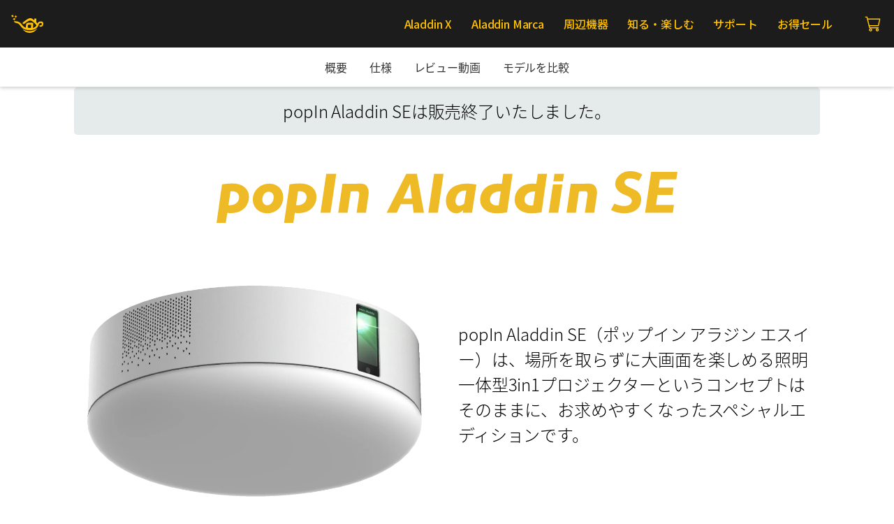

--- FILE ---
content_type: text/html; charset=utf-8
request_url: https://www.aladdinx.jp/pages/popin-aladdin-se
body_size: 53460
content:
<!doctype html>
<html
  class="no-js"
  data-scheme="light"
  lang="ja"
  dir="ltr"
>
  <head>
    <meta charset="utf-8">
    <meta http-equiv="X-UA-Compatible" content="IE=edge">
    <meta name="viewport" content="width=device-width,initial-scale=1">
    <meta name="theme-color" content="">
    <link rel="canonical" href="https://www.aladdinx.jp/pages/popin-aladdin-se">
    <link rel="preconnect" href="https://cdn.shopify.com" crossorigin>
    
    <link rel="preconnect" href="https://fonts.googleapis.com">
    <link rel="preconnect" href="https://fonts.gstatic.com" crossorigin>
    <link href="https://fonts.googleapis.com/css2?family=Noto+Sans+JP:wght@100..900&display=swap" rel="stylesheet"><link
        rel="icon"
        type="image/png"
        href="//www.aladdinx.jp/cdn/shop/files/Union.svg?crop=center&height=32&v=1755502343&width=32"
      ><link rel="preconnect" href="https://fonts.shopifycdn.com" crossorigin><title>【販売終了】popIn Aladdin SE（ポップイン アラジン エスイー）</title>

    
      <meta name="description" content="【販売終了しました】popIn Aladdin SEは、場所を取らずに大画面を楽しめる照明一体型3in1プロジェクターというコンセプトはそのままに、価格をおさえたスペシャルエディションです。">
    

    
    
    
    

<meta property="og:site_name" content="Aladdin X">
<meta property="og:url" content="https://www.aladdinx.jp/pages/popin-aladdin-se">
<meta property="og:title" content="【販売終了】popIn Aladdin SE（ポップイン アラジン エスイー）">
<meta property="og:type" content="website">
<meta property="og:description" content="【販売終了しました】popIn Aladdin SEは、場所を取らずに大画面を楽しめる照明一体型3in1プロジェクターというコンセプトはそのままに、価格をおさえたスペシャルエディションです。"><meta property="og:image" content="http://www.aladdinx.jp/cdn/shop/files/OGP_3e75dbdc-eba4-48e7-9ea3-33309dc1c1c0.jpg?v=1670815010">
  <meta property="og:image:secure_url" content="https://www.aladdinx.jp/cdn/shop/files/OGP_3e75dbdc-eba4-48e7-9ea3-33309dc1c1c0.jpg?v=1670815010">
  <meta property="og:image:width" content="1200">
  <meta property="og:image:height" content="630"><meta name="twitter:site" content="@https://x.com/aladdinx_jp"><meta name="twitter:card" content="summary_large_image">
<meta name="twitter:title" content="【販売終了】popIn Aladdin SE（ポップイン アラジン エスイー）">
<meta name="twitter:description" content="【販売終了しました】popIn Aladdin SEは、場所を取らずに大画面を楽しめる照明一体型3in1プロジェクターというコンセプトはそのままに、価格をおさえたスペシャルエディションです。">

    <link href="//www.aladdinx.jp/cdn/shop/t/45/assets/reset.css?v=26321235729998470921754292715" rel="stylesheet" type="text/css" media="all" />
    <script src="//www.aladdinx.jp/cdn/shop/t/45/assets/constants.js?v=57430444635880596041748498640" defer="defer"></script>
    <script src="//www.aladdinx.jp/cdn/shop/t/45/assets/pubsub.js?v=2921868252632587581748498640" defer="defer"></script>
    <script src="//www.aladdinx.jp/cdn/shop/t/45/assets/global.js?v=56703258832074489651752112323" defer="defer"></script><script src="//www.aladdinx.jp/cdn/shop/t/45/assets/quick-add.js?v=16579657262410349201748498640" defer="defer"></script>
      <script src="//www.aladdinx.jp/cdn/shop/t/45/assets/product-form.js?v=50672273696375781041754292714" defer="defer"></script>
    
    <script src="https://cdn.paidy.com/promotional-messaging/general/paidy-upsell-widget.js" defer="defer"></script>
    <script>
      function calculateScrollbarWidth() {
        const scrollbarWidth = window.innerWidth - document.documentElement.clientWidth;
        document.documentElement.style.setProperty('--scrollbar-width', scrollbarWidth + 'px');
      }

      function calculateVh() {
        let vh = window.innerHeight * 0.01;
        document.documentElement.style.setProperty('--vh', `${vh}px`);
      }

      window.addEventListener('load', calculateScrollbarWidth);
      window.addEventListener('resize', calculateScrollbarWidth);

      window.addEventListener('load', calculateVh);
      window.addEventListener('resize', calculateVh);
    </script>

    <script>window.performance && window.performance.mark && window.performance.mark('shopify.content_for_header.start');</script><meta name="google-site-verification" content="wutIklJUZ208ds728gnbcRfeV3OAA3WklQuuxrGZ5-o">
<meta name="google-site-verification" content="vhH-OjTGJjobpdiI1fIQBIjMi6EgrmqpwgxfT3I8u2c">
<meta name="google-site-verification" content="RCHhc8WoUPOaB3z35NerraBuOC35OJvHd1Cv6hRgLSk">
<meta name="google-site-verification" content="tOu-ejj1P6ec9c8_pzb5gtlOitPLXuJqcSRxsKAQpvc">
<meta name="google-site-verification" content="vabS6EnBIzQPtzjaTgt74U3vVKDq6M7XjRDUSsPD2kk">
<meta id="shopify-digital-wallet" name="shopify-digital-wallet" content="/27915352/digital_wallets/dialog">
<meta name="shopify-checkout-api-token" content="177788d64fe69e7198b6bcb9a918789a">
<script async="async" src="/checkouts/internal/preloads.js?locale=ja-JP"></script>
<script id="apple-pay-shop-capabilities" type="application/json">{"shopId":27915352,"countryCode":"JP","currencyCode":"JPY","merchantCapabilities":["supports3DS"],"merchantId":"gid:\/\/shopify\/Shop\/27915352","merchantName":"Aladdin X","requiredBillingContactFields":["postalAddress","email","phone"],"requiredShippingContactFields":["postalAddress","email","phone"],"shippingType":"shipping","supportedNetworks":["visa","masterCard","amex","jcb","discover"],"total":{"type":"pending","label":"Aladdin X","amount":"1.00"},"shopifyPaymentsEnabled":true,"supportsSubscriptions":true}</script>
<script id="shopify-features" type="application/json">{"accessToken":"177788d64fe69e7198b6bcb9a918789a","betas":["rich-media-storefront-analytics"],"domain":"www.aladdinx.jp","predictiveSearch":false,"shopId":27915352,"locale":"ja"}</script>
<script>var Shopify = Shopify || {};
Shopify.shop = "popin-aladdin.myshopify.com";
Shopify.locale = "ja";
Shopify.currency = {"active":"JPY","rate":"1.0"};
Shopify.country = "JP";
Shopify.theme = {"name":"Aladdin shopify Motto ","id":134056935472,"schema_name":"Motto","schema_version":"1.2.1","theme_store_id":3039,"role":"main"};
Shopify.theme.handle = "null";
Shopify.theme.style = {"id":null,"handle":null};
Shopify.cdnHost = "www.aladdinx.jp/cdn";
Shopify.routes = Shopify.routes || {};
Shopify.routes.root = "/";</script>
<script type="module">!function(o){(o.Shopify=o.Shopify||{}).modules=!0}(window);</script>
<script>!function(o){function n(){var o=[];function n(){o.push(Array.prototype.slice.apply(arguments))}return n.q=o,n}var t=o.Shopify=o.Shopify||{};t.loadFeatures=n(),t.autoloadFeatures=n()}(window);</script>
<script id="shop-js-analytics" type="application/json">{"pageType":"page"}</script>
<script defer="defer" async type="module" src="//www.aladdinx.jp/cdn/shopifycloud/shop-js/modules/v2/client.init-shop-cart-sync_DqFKpOB3.ja.esm.js"></script>
<script defer="defer" async type="module" src="//www.aladdinx.jp/cdn/shopifycloud/shop-js/modules/v2/chunk.common_yUtp6EQ1.esm.js"></script>
<script type="module">
  await import("//www.aladdinx.jp/cdn/shopifycloud/shop-js/modules/v2/client.init-shop-cart-sync_DqFKpOB3.ja.esm.js");
await import("//www.aladdinx.jp/cdn/shopifycloud/shop-js/modules/v2/chunk.common_yUtp6EQ1.esm.js");

  window.Shopify.SignInWithShop?.initShopCartSync?.({"fedCMEnabled":true,"windoidEnabled":true});

</script>
<script>(function() {
  var isLoaded = false;
  function asyncLoad() {
    if (isLoaded) return;
    isLoaded = true;
    var urls = ["https:\/\/livify.best4shops.com\/shopify\/script.js?shop=popin-aladdin.myshopify.com","https:\/\/asia-northeast1-affiliate-pr.cloudfunctions.net\/script?shop=popin-aladdin.myshopify.com","https:\/\/gift-script-pr.pages.dev\/script.js?shop=popin-aladdin.myshopify.com","https:\/\/chimpstatic.com\/mcjs-connected\/js\/users\/beca9c12ff7e302c7b5ce302d\/e8bc7b5e0fdfdd0201cfbffe9.js?shop=popin-aladdin.myshopify.com","\/\/shopify.privy.com\/widget.js?shop=popin-aladdin.myshopify.com"];
    for (var i = 0; i < urls.length; i++) {
      var s = document.createElement('script');
      s.type = 'text/javascript';
      s.async = true;
      s.src = urls[i];
      var x = document.getElementsByTagName('script')[0];
      x.parentNode.insertBefore(s, x);
    }
  };
  if(window.attachEvent) {
    window.attachEvent('onload', asyncLoad);
  } else {
    window.addEventListener('load', asyncLoad, false);
  }
})();</script>
<script id="__st">var __st={"a":27915352,"offset":32400,"reqid":"f72f35bf-5fc0-46d2-ba04-024f7f6e50ec-1762789402","pageurl":"www.aladdinx.jp\/pages\/popin-aladdin-se","s":"pages-53053358128","u":"a75d1268526c","p":"page","rtyp":"page","rid":53053358128};</script>
<script>window.ShopifyPaypalV4VisibilityTracking = true;</script>
<script id="captcha-bootstrap">!function(){'use strict';const t='contact',e='account',n='new_comment',o=[[t,t],['blogs',n],['comments',n],[t,'customer']],c=[[e,'customer_login'],[e,'guest_login'],[e,'recover_customer_password'],[e,'create_customer']],r=t=>t.map((([t,e])=>`form[action*='/${t}']:not([data-nocaptcha='true']) input[name='form_type'][value='${e}']`)).join(','),a=t=>()=>t?[...document.querySelectorAll(t)].map((t=>t.form)):[];function s(){const t=[...o],e=r(t);return a(e)}const i='password',u='form_key',d=['recaptcha-v3-token','g-recaptcha-response','h-captcha-response',i],f=()=>{try{return window.sessionStorage}catch{return}},m='__shopify_v',_=t=>t.elements[u];function p(t,e,n=!1){try{const o=window.sessionStorage,c=JSON.parse(o.getItem(e)),{data:r}=function(t){const{data:e,action:n}=t;return t[m]||n?{data:e,action:n}:{data:t,action:n}}(c);for(const[e,n]of Object.entries(r))t.elements[e]&&(t.elements[e].value=n);n&&o.removeItem(e)}catch(o){console.error('form repopulation failed',{error:o})}}const l='form_type',E='cptcha';function T(t){t.dataset[E]=!0}const w=window,h=w.document,L='Shopify',v='ce_forms',y='captcha';let A=!1;((t,e)=>{const n=(g='f06e6c50-85a8-45c8-87d0-21a2b65856fe',I='https://cdn.shopify.com/shopifycloud/storefront-forms-hcaptcha/ce_storefront_forms_captcha_hcaptcha.v1.5.2.iife.js',D={infoText:'hCaptchaによる保護',privacyText:'プライバシー',termsText:'利用規約'},(t,e,n)=>{const o=w[L][v],c=o.bindForm;if(c)return c(t,g,e,D).then(n);var r;o.q.push([[t,g,e,D],n]),r=I,A||(h.body.append(Object.assign(h.createElement('script'),{id:'captcha-provider',async:!0,src:r})),A=!0)});var g,I,D;w[L]=w[L]||{},w[L][v]=w[L][v]||{},w[L][v].q=[],w[L][y]=w[L][y]||{},w[L][y].protect=function(t,e){n(t,void 0,e),T(t)},Object.freeze(w[L][y]),function(t,e,n,w,h,L){const[v,y,A,g]=function(t,e,n){const i=e?o:[],u=t?c:[],d=[...i,...u],f=r(d),m=r(i),_=r(d.filter((([t,e])=>n.includes(e))));return[a(f),a(m),a(_),s()]}(w,h,L),I=t=>{const e=t.target;return e instanceof HTMLFormElement?e:e&&e.form},D=t=>v().includes(t);t.addEventListener('submit',(t=>{const e=I(t);if(!e)return;const n=D(e)&&!e.dataset.hcaptchaBound&&!e.dataset.recaptchaBound,o=_(e),c=g().includes(e)&&(!o||!o.value);(n||c)&&t.preventDefault(),c&&!n&&(function(t){try{if(!f())return;!function(t){const e=f();if(!e)return;const n=_(t);if(!n)return;const o=n.value;o&&e.removeItem(o)}(t);const e=Array.from(Array(32),(()=>Math.random().toString(36)[2])).join('');!function(t,e){_(t)||t.append(Object.assign(document.createElement('input'),{type:'hidden',name:u})),t.elements[u].value=e}(t,e),function(t,e){const n=f();if(!n)return;const o=[...t.querySelectorAll(`input[type='${i}']`)].map((({name:t})=>t)),c=[...d,...o],r={};for(const[a,s]of new FormData(t).entries())c.includes(a)||(r[a]=s);n.setItem(e,JSON.stringify({[m]:1,action:t.action,data:r}))}(t,e)}catch(e){console.error('failed to persist form',e)}}(e),e.submit())}));const S=(t,e)=>{t&&!t.dataset[E]&&(n(t,e.some((e=>e===t))),T(t))};for(const o of['focusin','change'])t.addEventListener(o,(t=>{const e=I(t);D(e)&&S(e,y())}));const B=e.get('form_key'),M=e.get(l),P=B&&M;t.addEventListener('DOMContentLoaded',(()=>{const t=y();if(P)for(const e of t)e.elements[l].value===M&&p(e,B);[...new Set([...A(),...v().filter((t=>'true'===t.dataset.shopifyCaptcha))])].forEach((e=>S(e,t)))}))}(h,new URLSearchParams(w.location.search),n,t,e,['guest_login'])})(!0,!0)}();</script>
<script integrity="sha256-52AcMU7V7pcBOXWImdc/TAGTFKeNjmkeM1Pvks/DTgc=" data-source-attribution="shopify.loadfeatures" defer="defer" src="//www.aladdinx.jp/cdn/shopifycloud/storefront/assets/storefront/load_feature-81c60534.js" crossorigin="anonymous"></script>
<script data-source-attribution="shopify.dynamic_checkout.dynamic.init">var Shopify=Shopify||{};Shopify.PaymentButton=Shopify.PaymentButton||{isStorefrontPortableWallets:!0,init:function(){window.Shopify.PaymentButton.init=function(){};var t=document.createElement("script");t.src="https://www.aladdinx.jp/cdn/shopifycloud/portable-wallets/latest/portable-wallets.ja.js",t.type="module",document.head.appendChild(t)}};
</script>
<script data-source-attribution="shopify.dynamic_checkout.buyer_consent">
  function portableWalletsHideBuyerConsent(e){var t=document.getElementById("shopify-buyer-consent"),n=document.getElementById("shopify-subscription-policy-button");t&&n&&(t.classList.add("hidden"),t.setAttribute("aria-hidden","true"),n.removeEventListener("click",e))}function portableWalletsShowBuyerConsent(e){var t=document.getElementById("shopify-buyer-consent"),n=document.getElementById("shopify-subscription-policy-button");t&&n&&(t.classList.remove("hidden"),t.removeAttribute("aria-hidden"),n.addEventListener("click",e))}window.Shopify?.PaymentButton&&(window.Shopify.PaymentButton.hideBuyerConsent=portableWalletsHideBuyerConsent,window.Shopify.PaymentButton.showBuyerConsent=portableWalletsShowBuyerConsent);
</script>
<script data-source-attribution="shopify.dynamic_checkout.cart.bootstrap">document.addEventListener("DOMContentLoaded",(function(){function t(){return document.querySelector("shopify-accelerated-checkout-cart, shopify-accelerated-checkout")}if(t())Shopify.PaymentButton.init();else{new MutationObserver((function(e,n){t()&&(Shopify.PaymentButton.init(),n.disconnect())})).observe(document.body,{childList:!0,subtree:!0})}}));
</script>
<link id="shopify-accelerated-checkout-styles" rel="stylesheet" media="screen" href="https://www.aladdinx.jp/cdn/shopifycloud/portable-wallets/latest/accelerated-checkout-backwards-compat.css" crossorigin="anonymous">
<style id="shopify-accelerated-checkout-cart">
        #shopify-buyer-consent {
  margin-top: 1em;
  display: inline-block;
  width: 100%;
}

#shopify-buyer-consent.hidden {
  display: none;
}

#shopify-subscription-policy-button {
  background: none;
  border: none;
  padding: 0;
  text-decoration: underline;
  font-size: inherit;
  cursor: pointer;
}

#shopify-subscription-policy-button::before {
  box-shadow: none;
}

      </style>

<script>window.performance && window.performance.mark && window.performance.mark('shopify.content_for_header.end');</script>


    <style data-shopify>
      @font-face {
  font-family: "DM Sans";
  font-weight: 400;
  font-style: normal;
  font-display: swap;
  src: url("//www.aladdinx.jp/cdn/fonts/dm_sans/dmsans_n4.ec80bd4dd7e1a334c969c265873491ae56018d72.woff2") format("woff2"),
       url("//www.aladdinx.jp/cdn/fonts/dm_sans/dmsans_n4.87bdd914d8a61247b911147ae68e754d695c58a6.woff") format("woff");
}

      @font-face {
  font-family: Syne;
  font-weight: 600;
  font-style: normal;
  font-display: swap;
  src: url("//www.aladdinx.jp/cdn/fonts/syne/syne_n6.bb32f026d367099b7705b42b5340f363e530ace5.woff2") format("woff2"),
       url("//www.aladdinx.jp/cdn/fonts/syne/syne_n6.48cc7f03f8f772521fce52861bcde753ae9dcf3f.woff") format("woff");
}

      
      @font-face {
  font-family: "Roboto Mono";
  font-weight: 500;
  font-style: normal;
  font-display: swap;
  src: url("//www.aladdinx.jp/cdn/fonts/roboto_mono/robotomono_n5.29a963c13062654edff960e0fc0769528bdca7e5.woff2") format("woff2"),
       url("//www.aladdinx.jp/cdn/fonts/roboto_mono/robotomono_n5.ba11b9a58fc32158ddb2acccd36cc62c012f4109.woff") format("woff");
}

      @font-face {
  font-family: "Roboto Mono";
  font-weight: 500;
  font-style: normal;
  font-display: swap;
  src: url("//www.aladdinx.jp/cdn/fonts/roboto_mono/robotomono_n5.29a963c13062654edff960e0fc0769528bdca7e5.woff2") format("woff2"),
       url("//www.aladdinx.jp/cdn/fonts/roboto_mono/robotomono_n5.ba11b9a58fc32158ddb2acccd36cc62c012f4109.woff") format("woff");
}

      @font-face {
  font-family: "DM Sans";
  font-weight: 500;
  font-style: normal;
  font-display: swap;
  src: url("//www.aladdinx.jp/cdn/fonts/dm_sans/dmsans_n5.8a0f1984c77eb7186ceb87c4da2173ff65eb012e.woff2") format("woff2"),
       url("//www.aladdinx.jp/cdn/fonts/dm_sans/dmsans_n5.9ad2e755a89e15b3d6c53259daad5fc9609888e6.woff") format("woff");
}

      @font-face {
  font-family: "DM Sans";
  font-weight: 400;
  font-style: normal;
  font-display: swap;
  src: url("//www.aladdinx.jp/cdn/fonts/dm_sans/dmsans_n4.ec80bd4dd7e1a334c969c265873491ae56018d72.woff2") format("woff2"),
       url("//www.aladdinx.jp/cdn/fonts/dm_sans/dmsans_n4.87bdd914d8a61247b911147ae68e754d695c58a6.woff") format("woff");
}

      @font-face {
  font-family: "Roboto Mono";
  font-weight: 500;
  font-style: normal;
  font-display: swap;
  src: url("//www.aladdinx.jp/cdn/fonts/roboto_mono/robotomono_n5.29a963c13062654edff960e0fc0769528bdca7e5.woff2") format("woff2"),
       url("//www.aladdinx.jp/cdn/fonts/roboto_mono/robotomono_n5.ba11b9a58fc32158ddb2acccd36cc62c012f4109.woff") format("woff");
}

      @font-face {
  font-family: "DM Sans";
  font-weight: 400;
  font-style: normal;
  font-display: swap;
  src: url("//www.aladdinx.jp/cdn/fonts/dm_sans/dmsans_n4.ec80bd4dd7e1a334c969c265873491ae56018d72.woff2") format("woff2"),
       url("//www.aladdinx.jp/cdn/fonts/dm_sans/dmsans_n4.87bdd914d8a61247b911147ae68e754d695c58a6.woff") format("woff");
}

      @font-face {
  font-family: Syne;
  font-weight: 600;
  font-style: normal;
  font-display: swap;
  src: url("//www.aladdinx.jp/cdn/fonts/syne/syne_n6.bb32f026d367099b7705b42b5340f363e530ace5.woff2") format("woff2"),
       url("//www.aladdinx.jp/cdn/fonts/syne/syne_n6.48cc7f03f8f772521fce52861bcde753ae9dcf3f.woff") format("woff");
}

      @font-face {
  font-family: "DM Sans";
  font-weight: 400;
  font-style: normal;
  font-display: swap;
  src: url("//www.aladdinx.jp/cdn/fonts/dm_sans/dmsans_n4.ec80bd4dd7e1a334c969c265873491ae56018d72.woff2") format("woff2"),
       url("//www.aladdinx.jp/cdn/fonts/dm_sans/dmsans_n4.87bdd914d8a61247b911147ae68e754d695c58a6.woff") format("woff");
}

      @font-face {
  font-family: "DM Sans";
  font-weight: 300;
  font-style: normal;
  font-display: swap;
  src: url("//www.aladdinx.jp/cdn/fonts/dm_sans/dmsans_n3.d218434bb518134511e5205d90c23cfb8a1b261b.woff2") format("woff2"),
       url("//www.aladdinx.jp/cdn/fonts/dm_sans/dmsans_n3.0c324a11de656e0e3f656188ad5de9ff34f70c04.woff") format("woff");
}

      @font-face {
  font-family: "DM Sans";
  font-weight: 400;
  font-style: normal;
  font-display: swap;
  src: url("//www.aladdinx.jp/cdn/fonts/dm_sans/dmsans_n4.ec80bd4dd7e1a334c969c265873491ae56018d72.woff2") format("woff2"),
       url("//www.aladdinx.jp/cdn/fonts/dm_sans/dmsans_n4.87bdd914d8a61247b911147ae68e754d695c58a6.woff") format("woff");
}

      @font-face {
  font-family: "DM Sans";
  font-weight: 500;
  font-style: normal;
  font-display: swap;
  src: url("//www.aladdinx.jp/cdn/fonts/dm_sans/dmsans_n5.8a0f1984c77eb7186ceb87c4da2173ff65eb012e.woff2") format("woff2"),
       url("//www.aladdinx.jp/cdn/fonts/dm_sans/dmsans_n5.9ad2e755a89e15b3d6c53259daad5fc9609888e6.woff") format("woff");
}

      @font-face {
  font-family: "DM Sans";
  font-weight: 700;
  font-style: normal;
  font-display: swap;
  src: url("//www.aladdinx.jp/cdn/fonts/dm_sans/dmsans_n7.97e21d81502002291ea1de8aefb79170c6946ce5.woff2") format("woff2"),
       url("//www.aladdinx.jp/cdn/fonts/dm_sans/dmsans_n7.af5c214f5116410ca1d53a2090665620e78e2e1b.woff") format("woff");
}

      @font-face {
  font-family: "DM Sans";
  font-weight: 400;
  font-style: italic;
  font-display: swap;
  src: url("//www.aladdinx.jp/cdn/fonts/dm_sans/dmsans_i4.b8fe05e69ee95d5a53155c346957d8cbf5081c1a.woff2") format("woff2"),
       url("//www.aladdinx.jp/cdn/fonts/dm_sans/dmsans_i4.403fe28ee2ea63e142575c0aa47684d65f8c23a0.woff") format("woff");
}

      @font-face {
  font-family: Syne;
  font-weight: 400;
  font-style: normal;
  font-display: swap;
  src: url("//www.aladdinx.jp/cdn/fonts/syne/syne_n4.b88e400e60fde51acd23784507dc72a10cff7882.woff2") format("woff2"),
       url("//www.aladdinx.jp/cdn/fonts/syne/syne_n4.fc46970f0481adc9a91ff9453a41482f867a751c.woff") format("woff");
}

      @font-face {
  font-family: Syne;
  font-weight: 500;
  font-style: normal;
  font-display: swap;
  src: url("//www.aladdinx.jp/cdn/fonts/syne/syne_n5.f8d8f730cc4c65d0c494005a785069451259e500.woff2") format("woff2"),
       url("//www.aladdinx.jp/cdn/fonts/syne/syne_n5.c69dfa74e8e5e2883b68896298e5ab3604470b3e.woff") format("woff");
}

      
      
      
      @font-face {
  font-family: "DM Sans";
  font-weight: 700;
  font-style: italic;
  font-display: swap;
  src: url("//www.aladdinx.jp/cdn/fonts/dm_sans/dmsans_i7.52b57f7d7342eb7255084623d98ab83fd96e7f9b.woff2") format("woff2"),
       url("//www.aladdinx.jp/cdn/fonts/dm_sans/dmsans_i7.d5e14ef18a1d4a8ce78a4187580b4eb1759c2eda.woff") format("woff");
}


      
        :root,
        [data-scheme=light] .color-background-1 {
          --color-background: 230,230,230;
          --color-background-secondary: 255,255,255;
          --color-background-tertiary: 241,241,241;
          
            --gradient-background: #e6e6e6;
          
          --color-foreground: 40, 40, 40;
          --color-foreground-secondary: 97, 97, 97;
          --color-foreground-tertiary: 175, 175, 175;
          --color-foreground-title: 40, 40, 40;

          --color-button-text: 40, 40, 40;
          --color-button-text-hover: 40, 40, 40;
          --color-button: 255, 202, 0;
          --color-button-hover: 238, 210, 40;

      		--color-button-secondary-background: 40, 40, 40;
          --color-button-secondary-background-hover: 0, 0, 0;

          --color-button-secondary-text: 255, 255, 255;
          --color-button-secondary-text-hover: 255, 255, 255;

          --color-button-tertiary-text: 40, 40, 40;
          --color-button-tertiary-text-hover: 40, 40, 40;

      		   --color-button-tertiary-background: 241, 241, 241;
          --color-button-tertiary-background-hover: 238, 238, 238;

      		   --color-button-tertiary-border: , , ;
          --color-button-tertiary-border-hover: , , ;

      		--color-card-price-new: 40, 40, 40;
             --color-card-price-old: 135, 135, 135;

      		--colors_marker_background: 255, 255, 255;
      		--color-accent: 40, 40, 40;
          --color-overlay: 255, 255, 255;
          --color-border-input: 255, 255, 255;
          --color-border-input-hover: 255, 255, 255;
          --color-background-input: 255, 255, 255;
          --color-background-input-hover: 255, 255, 255;
          --color-border: 211, 211, 211;
          --color-badge-background: 118, 118, 118;
          --color-badge-text: 255, 255, 255;
        }
        @media (prefers-color-scheme: light) {
          :root,
          [data-scheme=auto] .color-background-1 {
            --color-background: 230,230,230;
            --color-background-secondary: 255,255,255;
            --color-background-tertiary: 241,241,241;
            
              --gradient-background: #e6e6e6;
            
            --color-foreground: 40, 40, 40;
            --color-foreground-secondary: 97, 97, 97;
            --color-foreground-tertiary: 175, 175, 175;
            --color-foreground-title: 40, 40, 40;

            --color-button-text: 40, 40, 40;
            --color-button-text-hover: 40, 40, 40;
            --color-button: 255, 202, 0;
            --color-button-hover: 238, 210, 40;

            --color-button-secondary-background: 40, 40, 40;
          	--color-button-secondary-background-hover: 0, 0, 0;

      			--color-button-secondary-text: 255, 255, 255;
            --color-button-secondary-text-hover: 255, 255, 255;

            --color-button-tertiary-text: 40, 40, 40;
            --color-button-tertiary-text-hover: 40, 40, 40;

      			--color-button-tertiary-background: 241, 241, 241;
          	--color-button-tertiary-background-hover: 238, 238, 238;

      			--color-button-tertiary-border: , , ;
          	--color-button-tertiary-border-hover: , , ;

      			--color-card-price-new: 40, 40, 40;
             	--color-card-price-old: 135, 135, 135;

      			--colors_marker_background: 255, 255, 255;
      			--color-accent: 40, 40, 40;
            --color-overlay: 255, 255, 255;
            --color-border-input: 255, 255, 255;
            --color-border-input-hover: 255, 255, 255;
            --color-background-input: 255, 255, 255;
            --color-background-input-hover: 255, 255, 255;
            --color-border: 211, 211, 211;
            --color-badge-background: 118, 118, 118;
            --color-badge-text: 255, 255, 255;
          }
        }
      
        
        [data-scheme=light] .color-background-2 {
          --color-background: 255,202,0;
          --color-background-secondary: 249,249,249;
          --color-background-tertiary: 255,255,255;
          
            --gradient-background: #ffca00;
          
          --color-foreground: 40, 40, 40;
          --color-foreground-secondary: 97, 97, 97;
          --color-foreground-tertiary: 175, 175, 175;
          --color-foreground-title: 40, 40, 40;

          --color-button-text: 40, 40, 40;
          --color-button-text-hover: 40, 40, 40;
          --color-button: 255, 202, 0;
          --color-button-hover: 238, 210, 40;

      		--color-button-secondary-background: 40, 40, 40;
          --color-button-secondary-background-hover: 0, 0, 0;

          --color-button-secondary-text: 255, 255, 255;
          --color-button-secondary-text-hover: 255, 255, 255;

          --color-button-tertiary-text: 40, 40, 40;
          --color-button-tertiary-text-hover: 40, 40, 40;

      		   --color-button-tertiary-background: 241, 241, 241;
          --color-button-tertiary-background-hover: 238, 238, 238;

      		   --color-button-tertiary-border: , , ;
          --color-button-tertiary-border-hover: , , ;

      		--color-card-price-new: 40, 40, 40;
             --color-card-price-old: 135, 135, 135;

      		--colors_marker_background: 255, 255, 255;
      		--color-accent: 40, 40, 40;
          --color-overlay: 245, 240, 237;
          --color-border-input: 218, 218, 218;
          --color-border-input-hover: 218, 218, 218;
          --color-background-input: 218, 218, 218;
          --color-background-input-hover: 218, 218, 218;
          --color-border: 211, 211, 211;
          --color-badge-background: 118, 118, 118;
          --color-badge-text: 255, 255, 255;
        }
        @media (prefers-color-scheme: light) {
          
          [data-scheme=auto] .color-background-2 {
            --color-background: 255,202,0;
            --color-background-secondary: 249,249,249;
            --color-background-tertiary: 255,255,255;
            
              --gradient-background: #ffca00;
            
            --color-foreground: 40, 40, 40;
            --color-foreground-secondary: 97, 97, 97;
            --color-foreground-tertiary: 175, 175, 175;
            --color-foreground-title: 40, 40, 40;

            --color-button-text: 40, 40, 40;
            --color-button-text-hover: 40, 40, 40;
            --color-button: 255, 202, 0;
            --color-button-hover: 238, 210, 40;

            --color-button-secondary-background: 40, 40, 40;
          	--color-button-secondary-background-hover: 0, 0, 0;

      			--color-button-secondary-text: 255, 255, 255;
            --color-button-secondary-text-hover: 255, 255, 255;

            --color-button-tertiary-text: 40, 40, 40;
            --color-button-tertiary-text-hover: 40, 40, 40;

      			--color-button-tertiary-background: 241, 241, 241;
          	--color-button-tertiary-background-hover: 238, 238, 238;

      			--color-button-tertiary-border: , , ;
          	--color-button-tertiary-border-hover: , , ;

      			--color-card-price-new: 40, 40, 40;
             	--color-card-price-old: 135, 135, 135;

      			--colors_marker_background: 255, 255, 255;
      			--color-accent: 40, 40, 40;
            --color-overlay: 245, 240, 237;
            --color-border-input: 218, 218, 218;
            --color-border-input-hover: 218, 218, 218;
            --color-background-input: 218, 218, 218;
            --color-background-input-hover: 218, 218, 218;
            --color-border: 211, 211, 211;
            --color-badge-background: 118, 118, 118;
            --color-badge-text: 255, 255, 255;
          }
        }
      
        
        [data-scheme=light] .color-background-3 {
          --color-background: 31,31,31;
          --color-background-secondary: 30,30,30;
          --color-background-tertiary: 51,51,51;
          
            --gradient-background: #1f1f1f;
          
          --color-foreground: 255, 255, 255;
          --color-foreground-secondary: 249, 249, 249;
          --color-foreground-tertiary: 255, 255, 255;
          --color-foreground-title: 255, 255, 255;

          --color-button-text: 40, 40, 40;
          --color-button-text-hover: 40, 40, 40;
          --color-button: 255, 202, 0;
          --color-button-hover: 238, 210, 40;

      		--color-button-secondary-background: 40, 40, 40;
          --color-button-secondary-background-hover: 0, 0, 0;

          --color-button-secondary-text: 255, 255, 255;
          --color-button-secondary-text-hover: 255, 255, 255;

          --color-button-tertiary-text: 40, 40, 40;
          --color-button-tertiary-text-hover: 40, 40, 40;

      		   --color-button-tertiary-background: 255, 255, 255;
          --color-button-tertiary-background-hover: 241, 241, 241;

      		   --color-button-tertiary-border: , , ;
          --color-button-tertiary-border-hover: , , ;

      		--color-card-price-new: 255, 255, 255;
             --color-card-price-old: 153, 153, 153;

      		--colors_marker_background: 255, 255, 255;
      		--color-accent: 255, 255, 255;
          --color-overlay: 40, 40, 40;
          --color-border-input: 40, 40, 40;
          --color-border-input-hover: 40, 40, 40;
          --color-background-input: 40, 40, 40;
          --color-background-input-hover: 40, 40, 40;
          --color-border: 62, 62, 62;
          --color-badge-background: 255, 255, 255;
          --color-badge-text: 40, 40, 40;
        }
        @media (prefers-color-scheme: light) {
          
          [data-scheme=auto] .color-background-3 {
            --color-background: 31,31,31;
            --color-background-secondary: 30,30,30;
            --color-background-tertiary: 51,51,51;
            
              --gradient-background: #1f1f1f;
            
            --color-foreground: 255, 255, 255;
            --color-foreground-secondary: 249, 249, 249;
            --color-foreground-tertiary: 255, 255, 255;
            --color-foreground-title: 255, 255, 255;

            --color-button-text: 40, 40, 40;
            --color-button-text-hover: 40, 40, 40;
            --color-button: 255, 202, 0;
            --color-button-hover: 238, 210, 40;

            --color-button-secondary-background: 40, 40, 40;
          	--color-button-secondary-background-hover: 0, 0, 0;

      			--color-button-secondary-text: 255, 255, 255;
            --color-button-secondary-text-hover: 255, 255, 255;

            --color-button-tertiary-text: 40, 40, 40;
            --color-button-tertiary-text-hover: 40, 40, 40;

      			--color-button-tertiary-background: 255, 255, 255;
          	--color-button-tertiary-background-hover: 241, 241, 241;

      			--color-button-tertiary-border: , , ;
          	--color-button-tertiary-border-hover: , , ;

      			--color-card-price-new: 255, 255, 255;
             	--color-card-price-old: 153, 153, 153;

      			--colors_marker_background: 255, 255, 255;
      			--color-accent: 255, 255, 255;
            --color-overlay: 40, 40, 40;
            --color-border-input: 40, 40, 40;
            --color-border-input-hover: 40, 40, 40;
            --color-background-input: 40, 40, 40;
            --color-background-input-hover: 40, 40, 40;
            --color-border: 62, 62, 62;
            --color-badge-background: 255, 255, 255;
            --color-badge-text: 40, 40, 40;
          }
        }
      
        
        [data-scheme=light] .color-background-4 {
          --color-background: 31,31,31;
          --color-background-secondary: 255,255,255;
          --color-background-tertiary: 239,239,234;
          
            --gradient-background: #1f1f1f;
          
          --color-foreground: 218, 218, 218;
          --color-foreground-secondary: 119, 119, 119;
          --color-foreground-tertiary: 175, 175, 175;
          --color-foreground-title: 218, 218, 218;

          --color-button-text: 249, 249, 249;
          --color-button-text-hover: 249, 249, 249;
          --color-button: 40, 40, 40;
          --color-button-hover: 0, 0, 0;

      		--color-button-secondary-background: 40, 40, 40;
          --color-button-secondary-background-hover: 0, 0, 0;

          --color-button-secondary-text: 255, 255, 255;
          --color-button-secondary-text-hover: 255, 255, 255;

          --color-button-tertiary-text: 40, 40, 40;
          --color-button-tertiary-text-hover: 40, 40, 40;

      		   --color-button-tertiary-background: 255, 255, 255;
          --color-button-tertiary-background-hover: 241, 241, 241;

      		   --color-button-tertiary-border: , , ;
          --color-button-tertiary-border-hover: , , ;

      		--color-card-price-new: 255, 255, 255;
             --color-card-price-old: 153, 153, 153;

      		--colors_marker_background: 255, 255, 255;
      		--color-accent: 255, 255, 255;
          --color-overlay: 40, 40, 40;
          --color-border-input: 40, 40, 40;
          --color-border-input-hover: 40, 40, 40;
          --color-background-input: 40, 40, 40;
          --color-background-input-hover: 40, 40, 40;
          --color-border: 230, 230, 230;
          --color-badge-background: 255, 255, 255;
          --color-badge-text: 40, 40, 40;
        }
        @media (prefers-color-scheme: light) {
          
          [data-scheme=auto] .color-background-4 {
            --color-background: 31,31,31;
            --color-background-secondary: 255,255,255;
            --color-background-tertiary: 239,239,234;
            
              --gradient-background: #1f1f1f;
            
            --color-foreground: 218, 218, 218;
            --color-foreground-secondary: 119, 119, 119;
            --color-foreground-tertiary: 175, 175, 175;
            --color-foreground-title: 218, 218, 218;

            --color-button-text: 249, 249, 249;
            --color-button-text-hover: 249, 249, 249;
            --color-button: 40, 40, 40;
            --color-button-hover: 0, 0, 0;

            --color-button-secondary-background: 40, 40, 40;
          	--color-button-secondary-background-hover: 0, 0, 0;

      			--color-button-secondary-text: 255, 255, 255;
            --color-button-secondary-text-hover: 255, 255, 255;

            --color-button-tertiary-text: 40, 40, 40;
            --color-button-tertiary-text-hover: 40, 40, 40;

      			--color-button-tertiary-background: 255, 255, 255;
          	--color-button-tertiary-background-hover: 241, 241, 241;

      			--color-button-tertiary-border: , , ;
          	--color-button-tertiary-border-hover: , , ;

      			--color-card-price-new: 255, 255, 255;
             	--color-card-price-old: 153, 153, 153;

      			--colors_marker_background: 255, 255, 255;
      			--color-accent: 255, 255, 255;
            --color-overlay: 40, 40, 40;
            --color-border-input: 40, 40, 40;
            --color-border-input-hover: 40, 40, 40;
            --color-background-input: 40, 40, 40;
            --color-background-input-hover: 40, 40, 40;
            --color-border: 230, 230, 230;
            --color-badge-background: 255, 255, 255;
            --color-badge-text: 40, 40, 40;
          }
        }
      

      body, .color-background-1, .color-background-2, .color-background-3, .color-background-4 {
        /* color: rgba(var(--color-foreground)); */
        background-color: rgb(var(--color-background));
      }

      :root {
        --announcement-height: 0px;
        --header-height: 0px;
        --breadcrumbs-height: 0px;
        --scrollbar-width: 0px;
        --vh: 1vh;

        --spaced-section: 5rem;

        --font-body-family: "DM Sans", sans-serif;
        --font-body-style: normal;
        --font-body-weight: 400;

        --font-body-scale: 1.6;
        --font-body-line-height: 1.5;
        --font-body-letter-spacing: -0.1em;

        --font-heading-family: Syne, sans-serif;
        --font-heading-style: normal;
        --font-heading-weight: 600;
        --font-heading-letter-spacing: -0.3em;
        --font-heading-line-height: 1.1;
        --font-heading-text-transform: none;

        --font-subtitle-family: "Roboto Mono", monospace;
        --font-subtitle-style: normal;
        --font-subtitle-weight: 500;
        --font-subtitle-text-transform: uppercase;
        --font-subtitle-scale: 1.2;

        --font-heading-h1-scale: 1.27;
        --font-heading-h2-scale: 1.17;
        --font-heading-h3-scale: 1.0;
        --font-heading-h4-scale: 1.0;
        --font-heading-h5-scale: 1.0;
      	--font-heading-h6-scale: 1.0;

        --font-heading-card-family: "DM Sans", sans-serif;
        --font-heading-card-style: normal;
        --font-heading-card-weight: 500;
        --font-text-card-family: "DM Sans", sans-serif;
        --font-text-card-style: normal;
        --font-text-card-weight: 400;

        --font-heading-card-scale: 2.0;
        --font-text-card-scale: 1.4;

        --font-button-family: "Roboto Mono", monospace;
        --font-button-style: normal;
        --font-button-weight: 500;
        --font-button-text-transform: uppercase;

        --font-button-letter-spacing: 0.03em;
        --font-subtitle-letter-spacing: 0.3em;
        --font-badge-letter-spacing: -0.02em;
        --font-menu-letter-spacing: 0.03em;
        --font-big-menu-letter-spacing: -0.04em;

        --font-header-menu-family: "Roboto Mono", monospace;
        --font-header-menu-style: normal;
        --font-header-menu-weight: 500;
        --font-header-menu-text-transform: uppercase;

        --font-footer-menu-family: "DM Sans", sans-serif;
        --font-footer-menu-style: normal;
        --font-footer-menu-weight: 400;
        --font-footer-link-size: px;
        --font-footer-bottom-link-size: px;

        --font-popups-heading-family: Syne, sans-serif;
        --font-popups-heading-style: normal;
        --font-popups-heading-weight: 600;
        --font-popups-text-family: "DM Sans", sans-serif;
        --font-popups-text-style: normal;
        --font-popups-text-weight: 400;
        --font-popup-heading-scale: 1.23;
        --font-popup-desc-scale: 1.0;
        --font-popup-text-scale: 1.07;
        --font-notification-heading-scale: 1.0;
        --font-notification-text-scale: 1.0;

        --border-radius-main: 10px;
        --border-radius-button: 100px;
        --border-radius-badge: 30px;
        --payment-terms-background-color: ;
      }

      @media screen and (min-width: 990px) {
        :root {
         --spaced-section: 16rem;
        }
      }

      *,
      *::before,
      *::after {
      box-sizing: inherit;
      }

      html {
        box-sizing: border-box;
        font-size: 10px;
        height: 100%;
      }

      body {
        position: relative;
        display: flex;
        flex-direction: column;
        min-height: 100%;
        margin: 0;
       	font-size: calc(var(--font-body-scale) * 1rem);
        line-height: var(--font-body-line-height);
        font-family: var(--font-body-family);
        font-style: var(--font-body-style);
        font-weight: var(--font-body-weight);
        letter-spacing: calc(var(--font-body-letter-spacing) * 0.1);
        overflow-x: hidden;
      }



      #MainContent {
        flex-grow: 1;
      }
    </style>

    <style data-shopify>
  
  [data-scheme=dark] .color-background-1 {
  	--color-background: 31, 31, 31;
  	--color-overlay: 0, 0, 0;
  	--gradient-background: rgb(31, 31, 31);
  	--color-foreground: 229, 229, 229;
  	--color-foreground-secondary: 169, 169, 169;
  	--color-foreground-tertiary: 169, 169, 169;
  	--color-foreground-title: 229, 229, 229;
  	--color-border-input: 53, 53, 53;
  	--color-border-input-hover: 63, 63, 63;
  	--color-background-input: 40, 40, 40;
  	--color-background-input-hover: 10, 10, 10;
  	--color-border: 53, 53, 53;
  	--color-announcement-bar: 0, 0, 0;
  	--color-announcement-bar-background-1: 0, 0, 0;
  	--alpha-link: 0.5;
  	--color-button: 53, 53, 53;
  	--color-button-hover: 33, 33, 33;
  	--color-button-text: 229, 229, 229;
  	--color-button-text-hover: 229, 229, 229;
  	--color-button-secondary-background: 53, 53, 53;
  	--color-button-secondary-background-hover: 63, 63, 63;
  	--color-button-secondary-text: 229, 229, 229;
  	--color-button-secondary-text-hover: 229, 229, 229;
		--color-button-tertiary-background:  229, 229, 229;
		--color-button-tertiary-background-hover: 255, 255, 255;
		--color-button-tertiary-border: 229, 229, 229;
		--color-button-tertiary-border-hover: 53, 53, 53;
  	--color-button-tertiary-text: 63, 63, 63;
  	--color-button-tertiary-text-hover: 63, 63, 63;
		--color-card-price-new: 255, 255, 255;
      --color-card-price-old: 229, 229, 229;
  	--alpha-button-background: 1;
  	--alpha-button-border: 1;
  	--color-placeholder-input: 229, 229, 229;
  	--color-error-background: 0, 0, 0;
  	--color-title-text: 229, 229, 229;
		--color-accent: 229, 229, 229;

		.slideshow-slide__title {
			--color-foreground-title: 40, 40, 40;
		}

		.slideshow-slide__desc {
			--color-foreground: 40, 40, 40;
		}

		.promo-block__overlay_light {
			--color-overlay: 255, 255, 255;
		}

		.promo-block__content_light, .aside-menu__promo-container_image {
			--color-foreground-title: 40, 40, 40;
			--color-foreground: 40, 40, 40;
		}

		.product-grid__content_title, .product-grid__content_wrapper, .product-grid__content_vendor,
		.product-grid__content .price, .product-grid__content .price--on-sale .price-item--regular,
		.product-grid__content_description, .product-grid__content_collection-title {
			--color-foreground-title: 40, 40, 40;
			--color-foreground: 40, 40, 40;
			--color-card-price-new: 40, 40, 40;
			--color-card-price-old: 135, 135, 135;
			--color-foreground-secondary: 97, 97, 97;
		}

		.collection-hero__inner_image, .slideshow-column__text-slider__wrapper_image {
			--color-foreground: 40, 40, 40;
			--color-foreground-title: 40, 40, 40;
		}
  }

  @media (prefers-color-scheme: dark) {
  	[data-scheme=auto] .color-background-1 {
  		--color-background: 31, 31, 31;
  		--gradient-background: rgb(31, 31, 31);
  		--color-overlay: 0, 0, 0;
  		--color-foreground: 229, 229, 229;
  		--color-foreground-secondary: 169, 169, 169;
  		--color-foreground-tertiary: 169, 169, 169;
  		--color-foreground-title: 229, 229, 229;
  		--color-border-input: 53, 53, 53;
  		--color-border-input-hover: 63, 63, 63;
  		--color-background-input: 40, 40, 40;
  		--color-background-input-hover: 10, 10, 10;
  		--color-border: 53, 53, 53;
  		--color-announcement-bar: 0, 0, 0;
  		--color-announcement-bar-background-1: 0, 0, 0;
  		--alpha-link: 0.5;
  		--color-button: 53, 53, 53;
  		--color-button-hover: 33, 33, 33;
  		--color-button-text: 229, 229, 229;
  		--color-button-text-hover: 229, 229, 229;
  		--color-button-secondary-background: 53, 53, 53;
  		--color-button-secondary-background-hover: 63, 63, 63;
  		--color-button-secondary-text: 229, 229, 229;
  		--color-button-secondary-text-hover: 229, 229, 229;
  		--color-button-tertiary-background:  229, 229, 229;
			--color-button-tertiary-background-hover: 255, 255, 255;
			--color-button-tertiary-border: 229, 229, 229;
			--color-button-tertiary-border-hover: 53, 53, 53;
  		--color-button-tertiary-text: 63, 63, 63;
  		--color-button-tertiary-text-hover: 63, 63, 63;
			--color-card-price-new: 255, 255, 255;
      --color-card-price-old: 229, 229, 229;
  		--alpha-button-background: 1;
  		--alpha-button-border: 1;
  		--color-placeholder-input: 229, 229, 229;
  		--color-error-background: 0, 0, 0;
  		--color-title-text: 229, 229, 229;
			--color-accent: 229, 229, 229;

			.slideshow-slide__title {
				--color-foreground-title: 40, 40, 40;
			}

			.slideshow-slide__desc {
				--color-foreground: 40, 40, 40;
			}

			.promo-block__content_light, .aside-menu__promo-container_image {
				--color-foreground-title: 40, 40, 40;
				--color-foreground: 40, 40, 40;
			}

			.product-grid__content_title, .product-grid__content_wrapper, .product-grid__content_vendor,
			.product-grid__content .price, .product-grid__content .price--on-sale .price-item--regular,
			.product-grid__content_description, .product-grid__content_collection-title {
				--color-foreground-title: 40, 40, 40;
				--color-foreground: 40, 40, 40;
				--color-card-price-new: 40, 40, 40;
				--color-card-price-old: 135, 135, 135;
				--color-foreground-secondary: 97, 97, 97;
			}

			.collection-hero__inner_image, .slideshow-column__text-slider__wrapper_image {
				--color-foreground: 40, 40, 40;
				--color-foreground-title: 40, 40, 40;
			}
  	}
  }
  
  [data-scheme=dark] .color-background-2 {
  	--color-background: 31, 31, 31;
  	--color-overlay: 0, 0, 0;
  	--gradient-background: rgb(31, 31, 31);
  	--color-foreground: 229, 229, 229;
  	--color-foreground-secondary: 169, 169, 169;
  	--color-foreground-tertiary: 169, 169, 169;
  	--color-foreground-title: 229, 229, 229;
  	--color-border-input: 53, 53, 53;
  	--color-border-input-hover: 63, 63, 63;
  	--color-background-input: 40, 40, 40;
  	--color-background-input-hover: 10, 10, 10;
  	--color-border: 53, 53, 53;
  	--color-announcement-bar: 0, 0, 0;
  	--color-announcement-bar-background-1: 0, 0, 0;
  	--alpha-link: 0.5;
  	--color-button: 53, 53, 53;
  	--color-button-hover: 33, 33, 33;
  	--color-button-text: 229, 229, 229;
  	--color-button-text-hover: 229, 229, 229;
  	--color-button-secondary-background: 53, 53, 53;
  	--color-button-secondary-background-hover: 63, 63, 63;
  	--color-button-secondary-text: 229, 229, 229;
  	--color-button-secondary-text-hover: 229, 229, 229;
		--color-button-tertiary-background:  229, 229, 229;
		--color-button-tertiary-background-hover: 255, 255, 255;
		--color-button-tertiary-border: 229, 229, 229;
		--color-button-tertiary-border-hover: 53, 53, 53;
  	--color-button-tertiary-text: 63, 63, 63;
  	--color-button-tertiary-text-hover: 63, 63, 63;
		--color-card-price-new: 255, 255, 255;
      --color-card-price-old: 229, 229, 229;
  	--alpha-button-background: 1;
  	--alpha-button-border: 1;
  	--color-placeholder-input: 229, 229, 229;
  	--color-error-background: 0, 0, 0;
  	--color-title-text: 229, 229, 229;
		--color-accent: 229, 229, 229;

		.slideshow-slide__title {
			--color-foreground-title: 40, 40, 40;
		}

		.slideshow-slide__desc {
			--color-foreground: 40, 40, 40;
		}

		.promo-block__overlay_light {
			--color-overlay: 245, 240, 237;
		}

		.promo-block__content_light, .aside-menu__promo-container_image {
			--color-foreground-title: 40, 40, 40;
			--color-foreground: 40, 40, 40;
		}

		.product-grid__content_title, .product-grid__content_wrapper, .product-grid__content_vendor,
		.product-grid__content .price, .product-grid__content .price--on-sale .price-item--regular,
		.product-grid__content_description, .product-grid__content_collection-title {
			--color-foreground-title: 40, 40, 40;
			--color-foreground: 40, 40, 40;
			--color-card-price-new: 40, 40, 40;
			--color-card-price-old: 135, 135, 135;
			--color-foreground-secondary: 97, 97, 97;
		}

		.collection-hero__inner_image, .slideshow-column__text-slider__wrapper_image {
			--color-foreground: 40, 40, 40;
			--color-foreground-title: 40, 40, 40;
		}
  }

  @media (prefers-color-scheme: dark) {
  	[data-scheme=auto] .color-background-2 {
  		--color-background: 31, 31, 31;
  		--gradient-background: rgb(31, 31, 31);
  		--color-overlay: 0, 0, 0;
  		--color-foreground: 229, 229, 229;
  		--color-foreground-secondary: 169, 169, 169;
  		--color-foreground-tertiary: 169, 169, 169;
  		--color-foreground-title: 229, 229, 229;
  		--color-border-input: 53, 53, 53;
  		--color-border-input-hover: 63, 63, 63;
  		--color-background-input: 40, 40, 40;
  		--color-background-input-hover: 10, 10, 10;
  		--color-border: 53, 53, 53;
  		--color-announcement-bar: 0, 0, 0;
  		--color-announcement-bar-background-1: 0, 0, 0;
  		--alpha-link: 0.5;
  		--color-button: 53, 53, 53;
  		--color-button-hover: 33, 33, 33;
  		--color-button-text: 229, 229, 229;
  		--color-button-text-hover: 229, 229, 229;
  		--color-button-secondary-background: 53, 53, 53;
  		--color-button-secondary-background-hover: 63, 63, 63;
  		--color-button-secondary-text: 229, 229, 229;
  		--color-button-secondary-text-hover: 229, 229, 229;
  		--color-button-tertiary-background:  229, 229, 229;
			--color-button-tertiary-background-hover: 255, 255, 255;
			--color-button-tertiary-border: 229, 229, 229;
			--color-button-tertiary-border-hover: 53, 53, 53;
  		--color-button-tertiary-text: 63, 63, 63;
  		--color-button-tertiary-text-hover: 63, 63, 63;
			--color-card-price-new: 255, 255, 255;
      --color-card-price-old: 229, 229, 229;
  		--alpha-button-background: 1;
  		--alpha-button-border: 1;
  		--color-placeholder-input: 229, 229, 229;
  		--color-error-background: 0, 0, 0;
  		--color-title-text: 229, 229, 229;
			--color-accent: 229, 229, 229;

			.slideshow-slide__title {
				--color-foreground-title: 40, 40, 40;
			}

			.slideshow-slide__desc {
				--color-foreground: 40, 40, 40;
			}

			.promo-block__content_light, .aside-menu__promo-container_image {
				--color-foreground-title: 40, 40, 40;
				--color-foreground: 40, 40, 40;
			}

			.product-grid__content_title, .product-grid__content_wrapper, .product-grid__content_vendor,
			.product-grid__content .price, .product-grid__content .price--on-sale .price-item--regular,
			.product-grid__content_description, .product-grid__content_collection-title {
				--color-foreground-title: 40, 40, 40;
				--color-foreground: 40, 40, 40;
				--color-card-price-new: 40, 40, 40;
				--color-card-price-old: 135, 135, 135;
				--color-foreground-secondary: 97, 97, 97;
			}

			.collection-hero__inner_image, .slideshow-column__text-slider__wrapper_image {
				--color-foreground: 40, 40, 40;
				--color-foreground-title: 40, 40, 40;
			}
  	}
  }
  
  [data-scheme=dark] .color-background-3 {
  	--color-background: 31, 31, 31;
  	--color-overlay: 0, 0, 0;
  	--gradient-background: rgb(31, 31, 31);
  	--color-foreground: 229, 229, 229;
  	--color-foreground-secondary: 169, 169, 169;
  	--color-foreground-tertiary: 169, 169, 169;
  	--color-foreground-title: 229, 229, 229;
  	--color-border-input: 53, 53, 53;
  	--color-border-input-hover: 63, 63, 63;
  	--color-background-input: 40, 40, 40;
  	--color-background-input-hover: 10, 10, 10;
  	--color-border: 53, 53, 53;
  	--color-announcement-bar: 0, 0, 0;
  	--color-announcement-bar-background-1: 0, 0, 0;
  	--alpha-link: 0.5;
  	--color-button: 53, 53, 53;
  	--color-button-hover: 33, 33, 33;
  	--color-button-text: 229, 229, 229;
  	--color-button-text-hover: 229, 229, 229;
  	--color-button-secondary-background: 53, 53, 53;
  	--color-button-secondary-background-hover: 63, 63, 63;
  	--color-button-secondary-text: 229, 229, 229;
  	--color-button-secondary-text-hover: 229, 229, 229;
		--color-button-tertiary-background:  229, 229, 229;
		--color-button-tertiary-background-hover: 255, 255, 255;
		--color-button-tertiary-border: 229, 229, 229;
		--color-button-tertiary-border-hover: 53, 53, 53;
  	--color-button-tertiary-text: 63, 63, 63;
  	--color-button-tertiary-text-hover: 63, 63, 63;
		--color-card-price-new: 255, 255, 255;
      --color-card-price-old: 229, 229, 229;
  	--alpha-button-background: 1;
  	--alpha-button-border: 1;
  	--color-placeholder-input: 229, 229, 229;
  	--color-error-background: 0, 0, 0;
  	--color-title-text: 229, 229, 229;
		--color-accent: 229, 229, 229;

		.slideshow-slide__title {
			--color-foreground-title: 255, 255, 255;
		}

		.slideshow-slide__desc {
			--color-foreground: 255, 255, 255;
		}

		.promo-block__overlay_light {
			--color-overlay: 40, 40, 40;
		}

		.promo-block__content_light, .aside-menu__promo-container_image {
			--color-foreground-title: 255, 255, 255;
			--color-foreground: 255, 255, 255;
		}

		.product-grid__content_title, .product-grid__content_wrapper, .product-grid__content_vendor,
		.product-grid__content .price, .product-grid__content .price--on-sale .price-item--regular,
		.product-grid__content_description, .product-grid__content_collection-title {
			--color-foreground-title: 255, 255, 255;
			--color-foreground: 255, 255, 255;
			--color-card-price-new: 255, 255, 255;
			--color-card-price-old: 153, 153, 153;
			--color-foreground-secondary: 249, 249, 249;
		}

		.collection-hero__inner_image, .slideshow-column__text-slider__wrapper_image {
			--color-foreground: 255, 255, 255;
			--color-foreground-title: 255, 255, 255;
		}
  }

  @media (prefers-color-scheme: dark) {
  	[data-scheme=auto] .color-background-3 {
  		--color-background: 31, 31, 31;
  		--gradient-background: rgb(31, 31, 31);
  		--color-overlay: 0, 0, 0;
  		--color-foreground: 229, 229, 229;
  		--color-foreground-secondary: 169, 169, 169;
  		--color-foreground-tertiary: 169, 169, 169;
  		--color-foreground-title: 229, 229, 229;
  		--color-border-input: 53, 53, 53;
  		--color-border-input-hover: 63, 63, 63;
  		--color-background-input: 40, 40, 40;
  		--color-background-input-hover: 10, 10, 10;
  		--color-border: 53, 53, 53;
  		--color-announcement-bar: 0, 0, 0;
  		--color-announcement-bar-background-1: 0, 0, 0;
  		--alpha-link: 0.5;
  		--color-button: 53, 53, 53;
  		--color-button-hover: 33, 33, 33;
  		--color-button-text: 229, 229, 229;
  		--color-button-text-hover: 229, 229, 229;
  		--color-button-secondary-background: 53, 53, 53;
  		--color-button-secondary-background-hover: 63, 63, 63;
  		--color-button-secondary-text: 229, 229, 229;
  		--color-button-secondary-text-hover: 229, 229, 229;
  		--color-button-tertiary-background:  229, 229, 229;
			--color-button-tertiary-background-hover: 255, 255, 255;
			--color-button-tertiary-border: 229, 229, 229;
			--color-button-tertiary-border-hover: 53, 53, 53;
  		--color-button-tertiary-text: 63, 63, 63;
  		--color-button-tertiary-text-hover: 63, 63, 63;
			--color-card-price-new: 255, 255, 255;
      --color-card-price-old: 229, 229, 229;
  		--alpha-button-background: 1;
  		--alpha-button-border: 1;
  		--color-placeholder-input: 229, 229, 229;
  		--color-error-background: 0, 0, 0;
  		--color-title-text: 229, 229, 229;
			--color-accent: 229, 229, 229;

			.slideshow-slide__title {
				--color-foreground-title: 255, 255, 255;
			}

			.slideshow-slide__desc {
				--color-foreground: 255, 255, 255;
			}

			.promo-block__content_light, .aside-menu__promo-container_image {
				--color-foreground-title: 255, 255, 255;
				--color-foreground: 255, 255, 255;
			}

			.product-grid__content_title, .product-grid__content_wrapper, .product-grid__content_vendor,
			.product-grid__content .price, .product-grid__content .price--on-sale .price-item--regular,
			.product-grid__content_description, .product-grid__content_collection-title {
				--color-foreground-title: 255, 255, 255;
				--color-foreground: 255, 255, 255;
				--color-card-price-new: 255, 255, 255;
				--color-card-price-old: 153, 153, 153;
				--color-foreground-secondary: 249, 249, 249;
			}

			.collection-hero__inner_image, .slideshow-column__text-slider__wrapper_image {
				--color-foreground: 255, 255, 255;
				--color-foreground-title: 255, 255, 255;
			}
  	}
  }
  
  [data-scheme=dark] .color-background-4 {
  	--color-background: 31, 31, 31;
  	--color-overlay: 0, 0, 0;
  	--gradient-background: rgb(31, 31, 31);
  	--color-foreground: 229, 229, 229;
  	--color-foreground-secondary: 169, 169, 169;
  	--color-foreground-tertiary: 169, 169, 169;
  	--color-foreground-title: 229, 229, 229;
  	--color-border-input: 53, 53, 53;
  	--color-border-input-hover: 63, 63, 63;
  	--color-background-input: 40, 40, 40;
  	--color-background-input-hover: 10, 10, 10;
  	--color-border: 53, 53, 53;
  	--color-announcement-bar: 0, 0, 0;
  	--color-announcement-bar-background-1: 0, 0, 0;
  	--alpha-link: 0.5;
  	--color-button: 53, 53, 53;
  	--color-button-hover: 33, 33, 33;
  	--color-button-text: 229, 229, 229;
  	--color-button-text-hover: 229, 229, 229;
  	--color-button-secondary-background: 53, 53, 53;
  	--color-button-secondary-background-hover: 63, 63, 63;
  	--color-button-secondary-text: 229, 229, 229;
  	--color-button-secondary-text-hover: 229, 229, 229;
		--color-button-tertiary-background:  229, 229, 229;
		--color-button-tertiary-background-hover: 255, 255, 255;
		--color-button-tertiary-border: 229, 229, 229;
		--color-button-tertiary-border-hover: 53, 53, 53;
  	--color-button-tertiary-text: 63, 63, 63;
  	--color-button-tertiary-text-hover: 63, 63, 63;
		--color-card-price-new: 255, 255, 255;
      --color-card-price-old: 229, 229, 229;
  	--alpha-button-background: 1;
  	--alpha-button-border: 1;
  	--color-placeholder-input: 229, 229, 229;
  	--color-error-background: 0, 0, 0;
  	--color-title-text: 229, 229, 229;
		--color-accent: 229, 229, 229;

		.slideshow-slide__title {
			--color-foreground-title: 218, 218, 218;
		}

		.slideshow-slide__desc {
			--color-foreground: 218, 218, 218;
		}

		.promo-block__overlay_light {
			--color-overlay: 40, 40, 40;
		}

		.promo-block__content_light, .aside-menu__promo-container_image {
			--color-foreground-title: 218, 218, 218;
			--color-foreground: 218, 218, 218;
		}

		.product-grid__content_title, .product-grid__content_wrapper, .product-grid__content_vendor,
		.product-grid__content .price, .product-grid__content .price--on-sale .price-item--regular,
		.product-grid__content_description, .product-grid__content_collection-title {
			--color-foreground-title: 218, 218, 218;
			--color-foreground: 218, 218, 218;
			--color-card-price-new: 255, 255, 255;
			--color-card-price-old: 153, 153, 153;
			--color-foreground-secondary: 119, 119, 119;
		}

		.collection-hero__inner_image, .slideshow-column__text-slider__wrapper_image {
			--color-foreground: 218, 218, 218;
			--color-foreground-title: 218, 218, 218;
		}
  }

  @media (prefers-color-scheme: dark) {
  	[data-scheme=auto] .color-background-4 {
  		--color-background: 31, 31, 31;
  		--gradient-background: rgb(31, 31, 31);
  		--color-overlay: 0, 0, 0;
  		--color-foreground: 229, 229, 229;
  		--color-foreground-secondary: 169, 169, 169;
  		--color-foreground-tertiary: 169, 169, 169;
  		--color-foreground-title: 229, 229, 229;
  		--color-border-input: 53, 53, 53;
  		--color-border-input-hover: 63, 63, 63;
  		--color-background-input: 40, 40, 40;
  		--color-background-input-hover: 10, 10, 10;
  		--color-border: 53, 53, 53;
  		--color-announcement-bar: 0, 0, 0;
  		--color-announcement-bar-background-1: 0, 0, 0;
  		--alpha-link: 0.5;
  		--color-button: 53, 53, 53;
  		--color-button-hover: 33, 33, 33;
  		--color-button-text: 229, 229, 229;
  		--color-button-text-hover: 229, 229, 229;
  		--color-button-secondary-background: 53, 53, 53;
  		--color-button-secondary-background-hover: 63, 63, 63;
  		--color-button-secondary-text: 229, 229, 229;
  		--color-button-secondary-text-hover: 229, 229, 229;
  		--color-button-tertiary-background:  229, 229, 229;
			--color-button-tertiary-background-hover: 255, 255, 255;
			--color-button-tertiary-border: 229, 229, 229;
			--color-button-tertiary-border-hover: 53, 53, 53;
  		--color-button-tertiary-text: 63, 63, 63;
  		--color-button-tertiary-text-hover: 63, 63, 63;
			--color-card-price-new: 255, 255, 255;
      --color-card-price-old: 229, 229, 229;
  		--alpha-button-background: 1;
  		--alpha-button-border: 1;
  		--color-placeholder-input: 229, 229, 229;
  		--color-error-background: 0, 0, 0;
  		--color-title-text: 229, 229, 229;
			--color-accent: 229, 229, 229;

			.slideshow-slide__title {
				--color-foreground-title: 218, 218, 218;
			}

			.slideshow-slide__desc {
				--color-foreground: 218, 218, 218;
			}

			.promo-block__content_light, .aside-menu__promo-container_image {
				--color-foreground-title: 218, 218, 218;
				--color-foreground: 218, 218, 218;
			}

			.product-grid__content_title, .product-grid__content_wrapper, .product-grid__content_vendor,
			.product-grid__content .price, .product-grid__content .price--on-sale .price-item--regular,
			.product-grid__content_description, .product-grid__content_collection-title {
				--color-foreground-title: 218, 218, 218;
				--color-foreground: 218, 218, 218;
				--color-card-price-new: 255, 255, 255;
				--color-card-price-old: 153, 153, 153;
				--color-foreground-secondary: 119, 119, 119;
			}

			.collection-hero__inner_image, .slideshow-column__text-slider__wrapper_image {
				--color-foreground: 218, 218, 218;
				--color-foreground-title: 218, 218, 218;
			}
  	}
  }
  
  [data-scheme=dark] {
  	--color-background: 31, 31, 31;
  	--color-background-secondary: 35, 35, 35;
  	--color-background-tertiary: 51, 51, 51;
  	--gradient-background: rgb(31, 31, 31);
  	--color-overlay: 0, 0, 0;
  	--color-foreground: 229, 229, 229;
  	--color-foreground-secondary: 169, 169, 169;
  	--color-foreground-tertiary: 169, 169, 169;
  	--color-foreground-title: 229, 229, 229;
  	--color-border-input: 53, 53, 53;
		--color-border-input-hover: 63, 63, 63;
		--color-background-input: 40, 40, 40;
		--color-background-input-hover: 10, 10, 10;
  	--color-border: 53, 53, 53;
  	--color-announcement-bar: 0, 0, 0;
  	--color-announcement-bar-background-1: 0, 0, 0;
  	--alpha-link: 0.5;
  	--color-button: 53, 53, 53;
  	--color-button-hover: 33, 33, 33;
  	--color-button-text: 229, 229, 229;
  	--color-button-text-hover: 229, 229, 229;
  	--color-button-secondary-background: 53, 53, 53;
  	--color-button-secondary-background-hover: 63, 63, 63;
  	--color-button-secondary-text: 229, 229, 229;
  	--color-button-secondary-text-hover: 229, 229, 229;
  	--color-button-tertiary-background:  229, 229, 229;
		--color-button-tertiary-background-hover: 255, 255, 255;
		--color-button-tertiary-border: 229, 229, 229;
		--color-button-tertiary-border-hover: 53, 53, 53;
  	--color-button-tertiary-text: 63, 63, 63;
  	--color-button-tertiary-text-hover: 63, 63, 63;
		--color-card-price-new: 255, 255, 255;
      --color-card-price-old: 229, 229, 229;
  	--alpha-button-background: 1;
  	--alpha-button-border: 1;
  	--color-placeholder-input: 229, 229, 229;
  	--color-error-background: 0, 0, 0;
  	--color-title-text: 229, 229, 229;
		--color-accent: 229, 229, 229;

  	.color-background-1 {
			--color-background: 31, 31, 31;
			--color-background-secondary: 35, 35, 35;
		}
		.color-background-2 {
			--color-background: 40, 40, 40;
			--color-background-secondary: 45, 45, 45;
			--gradient-background: rgb(40, 40, 40);
		}
		.color-background-3 {
			--color-background: 50, 50, 50;
			--color-background-secondary: 55, 55, 55;
			--gradient-background: rgb(50, 50, 50);
		}
  }
  @media (prefers-color-scheme: dark) {
  	[data-scheme=auto] {
  		--color-background: 31, 31, 31;
  		--color-background-secondary: 35, 35, 35;
			--color-background-tertiary: 51, 51, 51;
  		--gradient-background: rgb(31, 31, 31);
  		--color-overlay: 0, 0, 0;
  		--color-foreground: 229, 229, 229;
  		--color-foreground-secondary: 169, 169, 169;
  		--color-foreground-tertiary: 169, 169, 169;
  		--color-foreground-title: 229, 229, 229;
  		--color-border-input: 53, 53, 53;
  		--color-border-input-hover: 63, 63, 63;
  		--color-background-input: 40, 40, 40;
  		--color-background-input-hover: 10, 10, 10;
  		--color-border: 53, 53, 53;
  		--color-announcement-bar: 0, 0, 0;
  		--color-announcement-bar-background-1: 0, 0, 0;
  		--alpha-link: 0.5;
  		--color-button: 53, 53, 53;
  		--color-button-hover: 33, 33, 33;
  		--color-button-text: 229, 229, 229;
  		--color-button-text-hover: 229, 229, 229;
  		--color-button-secondary-background: 53, 53, 53;
  		--color-button-secondary-background-hover: 63, 63, 63;
  		--color-button-secondary-text: 229, 229, 229;
  		--color-button-secondary-text-hover: 229, 229, 229;
  		--color-button-tertiary-background:  229, 229, 229;
			--color-button-tertiary-background-hover: 255, 255, 255;
			--color-button-tertiary-border: 229, 229, 229;
			--color-button-tertiary-border-hover: 53, 53, 53;
  		--color-button-tertiary-text: 63, 63, 63;
  		--color-button-tertiary-text-hover: 63, 63, 63;
			--color-card-price-new: 255, 255, 255;
      --color-card-price-old: 229, 229, 229;
  		--alpha-button-background: 1;
  		--alpha-button-border: 1;
  		--color-placeholder-input: 229, 229, 229;
  		--color-error-background: 0, 0, 0;
  		--color-title-text: 229, 229, 229;
			--color-accent: 229, 229, 229;

  		.color-background-1 {
				--color-background: 31, 31, 31;
				--color-background-secondary: 35, 35, 35;
			}
			.color-background-2 {
				--color-background: 40, 40, 40;
				--color-background-secondary: 45, 45, 45;
				--gradient-background: rgb(40, 40, 40);
			}
			.color-background-3 {
				--color-background: 50, 50, 50;
				--color-background-secondary: 55, 55, 55;
				--gradient-background: rgb(50, 50, 50);
			}
  	}
  }
</style>

    <link href="//www.aladdinx.jp/cdn/shop/t/45/assets/swiper-bundle.min.css?v=6128294916464571151751446405" rel="stylesheet" type="text/css" media="all" />
<link href="//www.aladdinx.jp/cdn/shop/t/45/assets/section-reviews.css?v=81390343540735413491748498641" rel="stylesheet" type="text/css" media="all" />

    
      <script src="//www.aladdinx.jp/cdn/shop/t/45/assets/theme.js?v=82529521073453058411758248860" defer="defer"></script>
      <link href="//www.aladdinx.jp/cdn/shop/t/45/assets/theme.css?v=111230131149828010511758248825" rel="stylesheet" type="text/css" media="all" />
    
    
<link
        rel="stylesheet"
        href="//www.aladdinx.jp/cdn/shop/t/45/assets/component-predictive-search.css?v=49583656821205786451748498640"
        media="print"
        onload="this.media='all'"
      ><link
        rel="preload"
        as="font"
        href="//www.aladdinx.jp/cdn/fonts/dm_sans/dmsans_n4.ec80bd4dd7e1a334c969c265873491ae56018d72.woff2"
        type="font/woff2"
        crossorigin
      ><link
        rel="preload"
        as="font"
        href="//www.aladdinx.jp/cdn/fonts/syne/syne_n6.bb32f026d367099b7705b42b5340f363e530ace5.woff2"
        type="font/woff2"
        crossorigin
      ><script>
      document.documentElement.className = document.documentElement.className.replace('no-js', 'js');
      if (Shopify.designMode) {
        document.documentElement.classList.add('shopify-design-mode');
      }
    </script>

    <!-- jQuery 同步加载，确保依赖 jQuery 的脚本能正常工作 -->
    <script src="//www.aladdinx.jp/cdn/shop/t/45/assets/jquery-3.6.0.js?v=32573363768646652941748498640"></script>
    <script
      src="//www.aladdinx.jp/cdn/shop/t/45/assets/swiper-bundle.min.js?v=48835311402644994871748498641"
      defer="defer"
    ></script>
    <script src="//www.aladdinx.jp/cdn/shop/t/45/assets/product-card.js?v=123087235738201492921748498640" defer="defer"></script>
    <script src="//www.aladdinx.jp/cdn/shop/t/45/assets/popup.js?v=179802735620567827611748498640" defer="defer"></script>

    
    <script>
      (function () {
        // 1) 从 URL 读取 afb 的 clickid（假设参数名是 abm；若平台给的是其他名，改成对应的）
        var p = new URLSearchParams(location.search);
        var clickid = p.get('abm');
        if (!clickid) {
          return;
        }

        // 2) 写入购物车的 note_attributes（订单创建时会带入订单）
        fetch('/cart/update.js', {
          method: 'POST',
          headers: { 'Content-Type': 'application/json' },
          body: JSON.stringify({
            note: clickid
          }),
        }).catch(function (e) {
          console.log('clickid save failed', e);
        });
      })();
    </script>
    <script>
      if (!window.afblpcvLpConf) {
        window.afblpcvLpConf = [];
      }
      window.afblpcvLpConf.push({
        siteId: 'b1db9fcc',
      });
      window.afblpcvLinkConf = {
        siteId: 'b1db9fcc',
        mode: 'all',
      };
    </script>
    <script src="https://t.afi-b.com/jslib/lpcv.js?cid=b1db9fcc&pid=d16379t" async="async"></script>
    <script>
      let cscoDarkMode = {};

      (function () {
        const body = document.querySelector('html[data-scheme]');

        cscoDarkMode = {
          init: function (e) {
            this.initMode(e);
            window.matchMedia('(prefers-color-scheme: dark)').addListener((e) => {
              this.initMode(e);
            });

            window.addEventListener('load', () => {
              const toggleBtns = document.querySelectorAll('.header__toggle-scheme');
              toggleBtns.forEach((btn) => {
                btn.addEventListener('click', (e) => {
                  e.preventDefault();
                  if ('auto' === body.getAttribute('data-scheme')) {
                    if (window.matchMedia('(prefers-color-scheme: dark)').matches) {
                      cscoDarkMode.changeScheme('light', true);
                    } else if (window.matchMedia('(prefers-color-scheme: light)').matches) {
                      cscoDarkMode.changeScheme('dark', true);
                    }
                  } else {
                    if ('dark' === body.getAttribute('data-scheme')) {
                      cscoDarkMode.changeScheme('light', true);
                    } else {
                      cscoDarkMode.changeScheme('dark', true);
                    }
                  }
                });
              });
            });
          },
          initMode: function (e) {
            let siteScheme = false;
            switch (
              'light' // Field. User’s system preference.
            ) {
              case 'dark':
                siteScheme = 'dark';
                break;
              case 'light':
                siteScheme = 'light';
                break;
              case 'system':
                siteScheme = 'auto';
                break;
            }
            if ('true') {
              // Field. Enable dark/light mode toggle.
              if ('light' === localStorage.getItem('_color_schema')) {
                siteScheme = 'light';
              }
              if ('dark' === localStorage.getItem('_color_schema')) {
                siteScheme = 'dark';
              }
            }
            if (siteScheme && siteScheme !== body.getAttribute('data-scheme')) {
              this.changeScheme(siteScheme, false);
            }
          },
          changeScheme: function (siteScheme, cookie) {
            body.classList.add('scheme-toggled');
            body.setAttribute('data-scheme', siteScheme);
            if (cookie) {
              localStorage.setItem('_color_schema', siteScheme);
            }
            setTimeout(() => {
              body.classList.remove('scheme-toggled');
            }, 100);
          },
        };
      })();

      cscoDarkMode.init();

      document.addEventListener('shopify:section:load', function () {
        setTimeout(() => {
          cscoDarkMode.init();
        }, 100);
      });
    </script>
  <!-- BEGIN app block: shopify://apps/pagefly-page-builder/blocks/app-embed/83e179f7-59a0-4589-8c66-c0dddf959200 -->

<!-- BEGIN app snippet: pagefly-cro-ab-testing-main -->







<script>
  ;(function () {
    const url = new URL(window.location)
    const viewParam = url.searchParams.get('view')
    if (viewParam && viewParam.includes('variant-pf-')) {
      url.searchParams.set('pf_v', viewParam)
      url.searchParams.delete('view')
      window.history.replaceState({}, '', url)
    }
  })()
</script>



<script type='module'>
  
  window.PAGEFLY_CRO = window.PAGEFLY_CRO || {}

  window.PAGEFLY_CRO['data_debug'] = {
    original_template_suffix: "se",
    allow_ab_test: false,
    ab_test_start_time: 0,
    ab_test_end_time: 0,
    today_date_time: 1762789402000,
  }
  window.PAGEFLY_CRO['GA4'] = { enabled: false}
</script>

<!-- END app snippet -->








  <script src='https://cdn.shopify.com/extensions/019a5cab-74ee-7a22-8c97-81212c776609/pagefly-193/assets/pagefly-helper.js' defer='defer'></script>

  <script src='https://cdn.shopify.com/extensions/019a5cab-74ee-7a22-8c97-81212c776609/pagefly-193/assets/pagefly-general-helper.js' defer='defer'></script>

  <script src='https://cdn.shopify.com/extensions/019a5cab-74ee-7a22-8c97-81212c776609/pagefly-193/assets/pagefly-snap-slider.js' defer='defer'></script>

  <script src='https://cdn.shopify.com/extensions/019a5cab-74ee-7a22-8c97-81212c776609/pagefly-193/assets/pagefly-slideshow-v3.js' defer='defer'></script>

  <script src='https://cdn.shopify.com/extensions/019a5cab-74ee-7a22-8c97-81212c776609/pagefly-193/assets/pagefly-slideshow-v4.js' defer='defer'></script>

  <script src='https://cdn.shopify.com/extensions/019a5cab-74ee-7a22-8c97-81212c776609/pagefly-193/assets/pagefly-glider.js' defer='defer'></script>

  <script src='https://cdn.shopify.com/extensions/019a5cab-74ee-7a22-8c97-81212c776609/pagefly-193/assets/pagefly-slideshow-v1-v2.js' defer='defer'></script>

  <script src='https://cdn.shopify.com/extensions/019a5cab-74ee-7a22-8c97-81212c776609/pagefly-193/assets/pagefly-product-media.js' defer='defer'></script>

  <script src='https://cdn.shopify.com/extensions/019a5cab-74ee-7a22-8c97-81212c776609/pagefly-193/assets/pagefly-product.js' defer='defer'></script>


<script id='pagefly-helper-data' type='application/json'>
  {
    "page_optimization": {
      "assets_prefetching": false
    },
    "elements_asset_mapper": {
      "Accordion": "https://cdn.shopify.com/extensions/019a5cab-74ee-7a22-8c97-81212c776609/pagefly-193/assets/pagefly-accordion.js",
      "Accordion3": "https://cdn.shopify.com/extensions/019a5cab-74ee-7a22-8c97-81212c776609/pagefly-193/assets/pagefly-accordion3.js",
      "CountDown": "https://cdn.shopify.com/extensions/019a5cab-74ee-7a22-8c97-81212c776609/pagefly-193/assets/pagefly-countdown.js",
      "GMap1": "https://cdn.shopify.com/extensions/019a5cab-74ee-7a22-8c97-81212c776609/pagefly-193/assets/pagefly-gmap.js",
      "GMap2": "https://cdn.shopify.com/extensions/019a5cab-74ee-7a22-8c97-81212c776609/pagefly-193/assets/pagefly-gmap.js",
      "GMapBasicV2": "https://cdn.shopify.com/extensions/019a5cab-74ee-7a22-8c97-81212c776609/pagefly-193/assets/pagefly-gmap.js",
      "GMapAdvancedV2": "https://cdn.shopify.com/extensions/019a5cab-74ee-7a22-8c97-81212c776609/pagefly-193/assets/pagefly-gmap.js",
      "HTML.Video": "https://cdn.shopify.com/extensions/019a5cab-74ee-7a22-8c97-81212c776609/pagefly-193/assets/pagefly-htmlvideo.js",
      "HTML.Video2": "https://cdn.shopify.com/extensions/019a5cab-74ee-7a22-8c97-81212c776609/pagefly-193/assets/pagefly-htmlvideo2.js",
      "HTML.Video3": "https://cdn.shopify.com/extensions/019a5cab-74ee-7a22-8c97-81212c776609/pagefly-193/assets/pagefly-htmlvideo2.js",
      "BackgroundVideo": "https://cdn.shopify.com/extensions/019a5cab-74ee-7a22-8c97-81212c776609/pagefly-193/assets/pagefly-htmlvideo2.js",
      "Instagram": "https://cdn.shopify.com/extensions/019a5cab-74ee-7a22-8c97-81212c776609/pagefly-193/assets/pagefly-instagram.js",
      "Instagram2": "https://cdn.shopify.com/extensions/019a5cab-74ee-7a22-8c97-81212c776609/pagefly-193/assets/pagefly-instagram.js",
      "Insta3": "https://cdn.shopify.com/extensions/019a5cab-74ee-7a22-8c97-81212c776609/pagefly-193/assets/pagefly-instagram3.js",
      "Tabs": "https://cdn.shopify.com/extensions/019a5cab-74ee-7a22-8c97-81212c776609/pagefly-193/assets/pagefly-tab.js",
      "Tabs3": "https://cdn.shopify.com/extensions/019a5cab-74ee-7a22-8c97-81212c776609/pagefly-193/assets/pagefly-tab3.js",
      "ProductBox": "https://cdn.shopify.com/extensions/019a5cab-74ee-7a22-8c97-81212c776609/pagefly-193/assets/pagefly-cart.js",
      "FBPageBox2": "https://cdn.shopify.com/extensions/019a5cab-74ee-7a22-8c97-81212c776609/pagefly-193/assets/pagefly-facebook.js",
      "FBLikeButton2": "https://cdn.shopify.com/extensions/019a5cab-74ee-7a22-8c97-81212c776609/pagefly-193/assets/pagefly-facebook.js",
      "TwitterFeed2": "https://cdn.shopify.com/extensions/019a5cab-74ee-7a22-8c97-81212c776609/pagefly-193/assets/pagefly-twitter.js",
      "Paragraph4": "https://cdn.shopify.com/extensions/019a5cab-74ee-7a22-8c97-81212c776609/pagefly-193/assets/pagefly-paragraph4.js",

      "AliReviews": "https://cdn.shopify.com/extensions/019a5cab-74ee-7a22-8c97-81212c776609/pagefly-193/assets/pagefly-3rd-elements.js",
      "BackInStock": "https://cdn.shopify.com/extensions/019a5cab-74ee-7a22-8c97-81212c776609/pagefly-193/assets/pagefly-3rd-elements.js",
      "GloboBackInStock": "https://cdn.shopify.com/extensions/019a5cab-74ee-7a22-8c97-81212c776609/pagefly-193/assets/pagefly-3rd-elements.js",
      "GrowaveWishlist": "https://cdn.shopify.com/extensions/019a5cab-74ee-7a22-8c97-81212c776609/pagefly-193/assets/pagefly-3rd-elements.js",
      "InfiniteOptionsShopPad": "https://cdn.shopify.com/extensions/019a5cab-74ee-7a22-8c97-81212c776609/pagefly-193/assets/pagefly-3rd-elements.js",
      "InkybayProductPersonalizer": "https://cdn.shopify.com/extensions/019a5cab-74ee-7a22-8c97-81212c776609/pagefly-193/assets/pagefly-3rd-elements.js",
      "LimeSpot": "https://cdn.shopify.com/extensions/019a5cab-74ee-7a22-8c97-81212c776609/pagefly-193/assets/pagefly-3rd-elements.js",
      "Loox": "https://cdn.shopify.com/extensions/019a5cab-74ee-7a22-8c97-81212c776609/pagefly-193/assets/pagefly-3rd-elements.js",
      "Opinew": "https://cdn.shopify.com/extensions/019a5cab-74ee-7a22-8c97-81212c776609/pagefly-193/assets/pagefly-3rd-elements.js",
      "Powr": "https://cdn.shopify.com/extensions/019a5cab-74ee-7a22-8c97-81212c776609/pagefly-193/assets/pagefly-3rd-elements.js",
      "ProductReviews": "https://cdn.shopify.com/extensions/019a5cab-74ee-7a22-8c97-81212c776609/pagefly-193/assets/pagefly-3rd-elements.js",
      "PushOwl": "https://cdn.shopify.com/extensions/019a5cab-74ee-7a22-8c97-81212c776609/pagefly-193/assets/pagefly-3rd-elements.js",
      "ReCharge": "https://cdn.shopify.com/extensions/019a5cab-74ee-7a22-8c97-81212c776609/pagefly-193/assets/pagefly-3rd-elements.js",
      "Rivyo": "https://cdn.shopify.com/extensions/019a5cab-74ee-7a22-8c97-81212c776609/pagefly-193/assets/pagefly-3rd-elements.js",
      "TrackingMore": "https://cdn.shopify.com/extensions/019a5cab-74ee-7a22-8c97-81212c776609/pagefly-193/assets/pagefly-3rd-elements.js",
      "Vitals": "https://cdn.shopify.com/extensions/019a5cab-74ee-7a22-8c97-81212c776609/pagefly-193/assets/pagefly-3rd-elements.js",
      "Wiser": "https://cdn.shopify.com/extensions/019a5cab-74ee-7a22-8c97-81212c776609/pagefly-193/assets/pagefly-3rd-elements.js"
    },
    "custom_elements_mapper": {
      "pf-click-action-element": "https://cdn.shopify.com/extensions/019a5cab-74ee-7a22-8c97-81212c776609/pagefly-193/assets/pagefly-click-action-element.js",
      "pf-dialog-element": "https://cdn.shopify.com/extensions/019a5cab-74ee-7a22-8c97-81212c776609/pagefly-193/assets/pagefly-dialog-element.js"
    }
  }
</script>


<!-- END app block --><!-- BEGIN app block: shopify://apps/judge-me-reviews/blocks/judgeme_core/61ccd3b1-a9f2-4160-9fe9-4fec8413e5d8 --><!-- Start of Judge.me Core -->




<link rel="dns-prefetch" href="https://cdnwidget.judge.me">
<link rel="dns-prefetch" href="https://cdn.judge.me">
<link rel="dns-prefetch" href="https://cdn1.judge.me">
<link rel="dns-prefetch" href="https://api.judge.me">

<script data-cfasync='false' class='jdgm-settings-script'>window.jdgmSettings={"pagination":5,"disable_web_reviews":false,"badge_no_review_text":"レビューなし","badge_n_reviews_text":"{{ n }}件のレビュー","hide_badge_preview_if_no_reviews":true,"badge_hide_text":false,"enforce_center_preview_badge":false,"widget_title":"カスタマーレビュー","widget_open_form_text":"レビューを書く","widget_close_form_text":"レビューをキャンセル","widget_refresh_page_text":"ページを更新","widget_summary_text":"{{ number_of_reviews }}件のレビューに基づく","widget_no_review_text":"最初のレビューを書きましょう","widget_name_field_text":"表示名","widget_verified_name_field_text":"認証された名前（公開）","widget_name_placeholder_text":"表示名","widget_required_field_error_text":"このフィールドは必須です。","widget_email_field_text":"メールアドレス","widget_verified_email_field_text":"認証されたメール（非公開、編集不可）","widget_email_placeholder_text":"あなたのメールアドレス（非公開）","widget_email_field_error_text":"有効なメールアドレスを入力してください。","widget_rating_field_text":"評価","widget_review_title_field_text":"レビュータイトル","widget_review_title_placeholder_text":"レビューにタイトルをつける","widget_review_body_field_text":"レビュー内容","widget_review_body_placeholder_text":"ここに書き始めてください...","widget_pictures_field_text":"写真/動画（任意）","widget_submit_review_text":"レビューを送信","widget_submit_verified_review_text":"認証済みレビューを送信","widget_submit_success_msg_with_auto_publish":"ありがとうございます！数分後にページを更新して、あなたのレビューを確認してください。\u003ca href='https://judge.me/login' target='_blank' rel='nofollow noopener'\u003eJudge.me\u003c/a\u003eにログインすることで、レビューの削除や編集ができます。","widget_submit_success_msg_no_auto_publish":"ありがとうございます！あなたのレビューはショップ管理者の承認を得た後に公開されます。\u003ca href='https://judge.me/login' target='_blank' rel='nofollow noopener'\u003eJudge.me\u003c/a\u003eにログインすることで、レビューの削除や編集ができます。","widget_show_default_reviews_out_of_total_text":"{{ n_reviews }}件のレビューのうち{{ n_reviews_shown }}件を表示しています。","widget_show_all_link_text":"すべて表示","widget_show_less_link_text":"表示を減らす","widget_author_said_text":"{{ reviewer_name }}の言葉：","widget_days_text":"{{ n }}日前","widget_weeks_text":"{{ n }}週間前","widget_months_text":"{{ n }}ヶ月前","widget_years_text":"{{ n }}年前","widget_yesterday_text":"昨日","widget_today_text":"今日","widget_replied_text":"\u003e\u003e {{ shop_name }}の返信：","widget_read_more_text":"続きを読む","widget_reviewer_name_as_initial":"","widget_rating_filter_color":"#fbcd0a","widget_rating_filter_see_all_text":"すべてのレビューを見る","widget_sorting_most_recent_text":"最新順","widget_sorting_highest_rating_text":"最高評価順","widget_sorting_lowest_rating_text":"最低評価順","widget_sorting_with_pictures_text":"写真付きのみ","widget_sorting_most_helpful_text":"最も役立つ順","widget_open_question_form_text":"質問する","widget_reviews_subtab_text":"レビュー","widget_questions_subtab_text":"質問","widget_question_label_text":"質問","widget_answer_label_text":"回答","widget_question_placeholder_text":"ここに質問を書いてください","widget_submit_question_text":"質問を送信","widget_question_submit_success_text":"ご質問ありがとうございます！回答があり次第ご連絡いたします。","verified_badge_text":"認証済み","verified_badge_bg_color":"","verified_badge_text_color":"","verified_badge_placement":"left-of-reviewer-name","widget_review_max_height":"","widget_hide_border":false,"widget_social_share":false,"widget_thumb":false,"widget_review_location_show":false,"widget_location_format":"","all_reviews_include_out_of_store_products":true,"all_reviews_out_of_store_text":"（ストア外）","all_reviews_pagination":100,"all_reviews_product_name_prefix_text":"について","enable_review_pictures":true,"enable_question_anwser":false,"widget_theme":"default","review_date_format":"mm/dd/yyyy","default_sort_method":"most-recent","widget_product_reviews_subtab_text":"製品レビュー","widget_shop_reviews_subtab_text":"ショップレビュー","widget_other_products_reviews_text":"他の製品のレビュー","widget_store_reviews_subtab_text":"ショップレビュー","widget_no_store_reviews_text":"この店舗はまだレビューを受け取っていません","widget_web_restriction_product_reviews_text":"この製品に対するレビューはまだありません","widget_no_items_text":"アイテムが見つかりません","widget_show_more_text":"もっと見る","widget_write_a_store_review_text":"ストアレビューを書く","widget_other_languages_heading":"他の言語のレビュー","widget_translate_review_text":"レビューを{{ language }}に翻訳","widget_translating_review_text":"翻訳中...","widget_show_original_translation_text":"原文を表示 ({{ language }})","widget_translate_review_failed_text":"レビューを翻訳できませんでした。","widget_translate_review_retry_text":"再試行","widget_translate_review_try_again_later_text":"後でもう一度お試しください","show_product_url_for_grouped_product":false,"widget_sorting_pictures_first_text":"写真を最初に","show_pictures_on_all_rev_page_mobile":false,"show_pictures_on_all_rev_page_desktop":false,"floating_tab_hide_mobile_install_preference":false,"floating_tab_button_name":"★ レビュー","floating_tab_title":"お客様の声","floating_tab_button_color":"","floating_tab_button_background_color":"","floating_tab_url":"","floating_tab_url_enabled":false,"floating_tab_tab_style":"text","all_reviews_text_badge_text":"お客様は当店を{{ shop.metafields.judgeme.all_reviews_count }}件のレビューに基づいて{{ shop.metafields.judgeme.all_reviews_rating | round: 1 }}/5と評価しています。","all_reviews_text_badge_text_branded_style":"{{ shop.metafields.judgeme.all_reviews_count }}件のレビューに基づいて5つ星中{{ shop.metafields.judgeme.all_reviews_rating | round: 1 }}つ星","is_all_reviews_text_badge_a_link":false,"show_stars_for_all_reviews_text_badge":false,"all_reviews_text_badge_url":"","all_reviews_text_style":"branded","all_reviews_text_color_style":"judgeme_brand_color","all_reviews_text_color":"#108474","all_reviews_text_show_jm_brand":false,"featured_carousel_show_header":true,"featured_carousel_title":"お客様の声","featured_carousel_count_text":"{{ n }}件のレビューから","featured_carousel_add_link_to_all_reviews_page":false,"featured_carousel_url":"","featured_carousel_show_images":true,"featured_carousel_autoslide_interval":5,"featured_carousel_arrows_on_the_sides":false,"featured_carousel_height":250,"featured_carousel_width":80,"featured_carousel_image_size":0,"featured_carousel_image_height":250,"featured_carousel_arrow_color":"#eeeeee","verified_count_badge_style":"branded","verified_count_badge_orientation":"horizontal","verified_count_badge_color_style":"judgeme_brand_color","verified_count_badge_color":"#108474","is_verified_count_badge_a_link":false,"verified_count_badge_url":"","verified_count_badge_show_jm_brand":true,"widget_rating_preset_default":5,"widget_first_sub_tab":"product-reviews","widget_show_histogram":true,"widget_histogram_use_custom_color":false,"widget_pagination_use_custom_color":false,"widget_star_use_custom_color":false,"widget_verified_badge_use_custom_color":false,"widget_write_review_use_custom_color":false,"picture_reminder_submit_button":"Upload Pictures","enable_review_videos":false,"mute_video_by_default":false,"widget_sorting_videos_first_text":"動画を最初に","widget_review_pending_text":"保留中","featured_carousel_items_for_large_screen":3,"social_share_options_order":"Facebook,Twitter","remove_microdata_snippet":false,"disable_json_ld":false,"enable_json_ld_products":false,"preview_badge_show_question_text":false,"preview_badge_no_question_text":"質問なし","preview_badge_n_question_text":"{{ number_of_questions }}件の質問","qa_badge_show_icon":false,"qa_badge_position":"same-row","remove_judgeme_branding":false,"widget_add_search_bar":false,"widget_search_bar_placeholder":"検索","widget_sorting_verified_only_text":"認証済みのみ","featured_carousel_theme":"default","featured_carousel_show_rating":true,"featured_carousel_show_title":true,"featured_carousel_show_body":true,"featured_carousel_show_date":false,"featured_carousel_show_reviewer":true,"featured_carousel_show_product":false,"featured_carousel_header_background_color":"#108474","featured_carousel_header_text_color":"#ffffff","featured_carousel_name_product_separator":"reviewed","featured_carousel_full_star_background":"#108474","featured_carousel_empty_star_background":"#dadada","featured_carousel_vertical_theme_background":"#f9fafb","featured_carousel_verified_badge_enable":true,"featured_carousel_verified_badge_color":"#108474","featured_carousel_border_style":"round","featured_carousel_review_line_length_limit":3,"featured_carousel_more_reviews_button_text":"さらにレビューを読む","featured_carousel_view_product_button_text":"製品を見る","all_reviews_page_load_reviews_on":"scroll","all_reviews_page_load_more_text":"さらにレビューを読み込む","disable_fb_tab_reviews":false,"enable_ajax_cdn_cache":false,"widget_advanced_speed_features":5,"widget_public_name_text":"のように公開表示","default_reviewer_name":"John Smith","default_reviewer_name_has_non_latin":true,"widget_reviewer_anonymous":"匿名","medals_widget_title":"Judge.me レビューメダル","medals_widget_background_color":"#f9fafb","medals_widget_position":"footer_all_pages","medals_widget_border_color":"#f9fafb","medals_widget_verified_text_position":"left","medals_widget_use_monochromatic_version":false,"medals_widget_elements_color":"#108474","show_reviewer_avatar":true,"widget_invalid_yt_video_url_error_text":"YouTubeビデオURLではありません","widget_max_length_field_error_text":"{0}文字以内で入力してください。","widget_show_country_flag":false,"widget_show_collected_via_shop_app":true,"widget_verified_by_shop_badge_style":"light","widget_verified_by_shop_text":"ショップによって認証","widget_show_photo_gallery":false,"widget_load_with_code_splitting":true,"widget_ugc_install_preference":false,"widget_ugc_title":"私たちが作り、あなたが共有","widget_ugc_subtitle":"タグ付けすると、あなたの写真が私たちのページで特集されます","widget_ugc_arrows_color":"#ffffff","widget_ugc_primary_button_text":"今すぐ購入","widget_ugc_primary_button_background_color":"#108474","widget_ugc_primary_button_text_color":"#ffffff","widget_ugc_primary_button_border_width":"0","widget_ugc_primary_button_border_style":"none","widget_ugc_primary_button_border_color":"#108474","widget_ugc_primary_button_border_radius":"25","widget_ugc_secondary_button_text":"さらに読み込む","widget_ugc_secondary_button_background_color":"#ffffff","widget_ugc_secondary_button_text_color":"#108474","widget_ugc_secondary_button_border_width":"2","widget_ugc_secondary_button_border_style":"solid","widget_ugc_secondary_button_border_color":"#108474","widget_ugc_secondary_button_border_radius":"25","widget_ugc_reviews_button_text":"レビューを見る","widget_ugc_reviews_button_background_color":"#ffffff","widget_ugc_reviews_button_text_color":"#108474","widget_ugc_reviews_button_border_width":"2","widget_ugc_reviews_button_border_style":"solid","widget_ugc_reviews_button_border_color":"#108474","widget_ugc_reviews_button_border_radius":"25","widget_ugc_reviews_button_link_to":"judgeme-reviews-page","widget_ugc_show_post_date":true,"widget_ugc_max_width":"800","widget_rating_metafield_value_type":true,"widget_primary_color":"#108474","widget_enable_secondary_color":false,"widget_secondary_color":"#edf5f5","widget_summary_average_rating_text":"5つ星中{{ average_rating }}つ星","widget_media_grid_title":"お客様の写真と動画","widget_media_grid_see_more_text":"もっと見る","widget_round_style":false,"widget_show_product_medals":true,"widget_verified_by_judgeme_text":"Judge.meによって認証","widget_show_store_medals":true,"widget_verified_by_judgeme_text_in_store_medals":"Judge.meによって認証","widget_media_field_exceed_quantity_message":"申し訳ありませんが、1つのレビューにつき{{ max_media }}つまでしか受け付けられません。","widget_media_field_exceed_limit_message":"{{ file_name }}が大きすぎます。{{ size_limit }}MB未満の{{ media_type }}を選択してください。","widget_review_submitted_text":"レビューが送信されました！","widget_question_submitted_text":"質問が送信されました！","widget_close_form_text_question":"キャンセル","widget_write_your_answer_here_text":"ここに回答を書いてください","widget_enabled_branded_link":true,"widget_show_collected_by_judgeme":false,"widget_reviewer_name_color":"","widget_write_review_text_color":"","widget_write_review_bg_color":"","widget_collected_by_judgeme_text":"Judge.meによって収集","widget_pagination_type":"standard","widget_load_more_text":"さらに読み込む","widget_load_more_color":"#108474","widget_full_review_text":"完全なレビュー","widget_read_more_reviews_text":"さらにレビューを読む","widget_read_questions_text":"質問を読む","widget_questions_and_answers_text":"質問と回答","widget_verified_by_text":"認証元","widget_verified_text":"認証済み","widget_number_of_reviews_text":"{{ number_of_reviews }}件のレビュー","widget_back_button_text":"戻る","widget_next_button_text":"次へ","widget_custom_forms_filter_button":"フィルター","custom_forms_style":"horizontal","widget_show_review_information":false,"how_reviews_are_collected":"レビューの収集方法は？","widget_show_review_keywords":false,"widget_gdpr_statement":"あなたのデータの使用方法：あなたが残したレビューについてのみ、必要な場合にのみご連絡いたします。レビューを送信することで、Judge.meの\u003ca href='https://judge.me/terms' target='_blank' rel='nofollow noopener'\u003e利用規約\u003c/a\u003e、\u003ca href='https://judge.me/privacy' target='_blank' rel='nofollow noopener'\u003eプライバシーポリシー\u003c/a\u003e、\u003ca href='https://judge.me/content-policy' target='_blank' rel='nofollow noopener'\u003eコンテンツポリシー\u003c/a\u003eに同意したことになります。","widget_multilingual_sorting_enabled":false,"widget_translate_review_content_enabled":false,"widget_translate_review_content_method":"manual","popup_widget_review_selection":"automatically_with_pictures","popup_widget_round_border_style":true,"popup_widget_show_title":true,"popup_widget_show_body":true,"popup_widget_show_reviewer":false,"popup_widget_show_product":true,"popup_widget_show_pictures":true,"popup_widget_use_review_picture":true,"popup_widget_show_on_home_page":true,"popup_widget_show_on_product_page":true,"popup_widget_show_on_collection_page":true,"popup_widget_show_on_cart_page":true,"popup_widget_position":"bottom_left","popup_widget_first_review_delay":5,"popup_widget_duration":5,"popup_widget_interval":5,"popup_widget_review_count":5,"popup_widget_hide_on_mobile":true,"review_snippet_widget_round_border_style":true,"review_snippet_widget_card_color":"#FFFFFF","review_snippet_widget_slider_arrows_background_color":"#FFFFFF","review_snippet_widget_slider_arrows_color":"#000000","review_snippet_widget_star_color":"#108474","show_product_variant":false,"all_reviews_product_variant_label_text":"バリエーション: ","widget_show_verified_branding":true,"widget_show_review_title_input":false,"redirect_reviewers_invited_via_email":"external_form","request_store_review_after_product_review":true,"request_review_other_products_in_order":true,"review_form_color_scheme":"default","review_form_corner_style":"square","review_form_star_color":{},"review_form_text_color":"#333333","review_form_background_color":"#ffffff","review_form_field_background_color":"#fafafa","review_form_button_color":{},"review_form_button_text_color":"#ffffff","review_form_modal_overlay_color":"#000000","review_content_screen_title_text":"この製品をどのように評価しますか？","review_content_introduction_text":"あなたの体験について少し共有していただけると嬉しいです。","show_review_guidance_text":true,"one_star_review_guidance_text":"悪い","five_star_review_guidance_text":"素晴らしい","customer_information_screen_title_text":"あなたについて","customer_information_introduction_text":"あなたについてもっと教えてください。","custom_questions_screen_title_text":"あなたの体験について詳しく","custom_questions_introduction_text":"あなたの体験についてより詳しく理解するための質問がいくつかあります。","review_submitted_screen_title_text":"レビューありがとうございます！","review_submitted_screen_thank_you_text":"現在処理中です。まもなくストアに表示されます。","review_submitted_screen_email_verification_text":"今送信したリンクをクリックしてメールアドレスを確認してください。これにより、レビューの信頼性を保つことができます。","review_submitted_request_store_review_text":"私たちとのお買い物体験を共有していただけませんか？","review_submitted_review_other_products_text":"これらの商品をレビューしていただけませんか？","store_review_screen_title_text":"あなたの購入体験を共有しますか？","store_review_introduction_text":"あなたのフィードバックを重視し、改善に活用します。あなたの思いや提案を共有してください。","reviewer_media_screen_title_picture_text":"写真を共有","reviewer_media_introduction_picture_text":"レビューを裏付ける写真をアップロードしてください。","reviewer_media_screen_title_video_text":"ビデオを共有","reviewer_media_introduction_video_text":"レビューを裏付けるビデオをアップロードしてください。","reviewer_media_screen_title_picture_or_video_text":"写真またはビデオを共有","reviewer_media_introduction_picture_or_video_text":"レビューを裏付ける写真またはビデオをアップロードしてください。","reviewer_media_youtube_url_text":"ここにYoutubeのURLを貼り付けてください","advanced_settings_next_step_button_text":"次へ","advanced_settings_close_review_button_text":"閉じる","modal_write_review_flow":true,"write_review_flow_required_text":"必須","write_review_flow_privacy_message_text":"個人情報を厳守します。","write_review_flow_anonymous_text":"匿名レビュー","write_review_flow_visibility_text":"これは他のお客様には表示されません。","write_review_flow_multiple_selection_help_text":"お好きなだけ選択してください","write_review_flow_single_selection_help_text":"一つのオプションを選択してください","write_review_flow_required_field_error_text":"この項目は必須です","write_review_flow_invalid_email_error_text":"有効なメールアドレスを入力してください","write_review_flow_max_length_error_text":"最大{{ max_length }}文字。","write_review_flow_media_upload_text":"\u003cb\u003eクリックしてアップロード\u003c/b\u003eまたはドラッグ\u0026ドロップ","write_review_flow_gdpr_statement":"必要な場合にのみ、あなたのレビューについてご連絡いたします。レビューを送信することで、当社の\u003ca href='https://judge.me/terms' target='_blank' rel='nofollow noopener'\u003e利用規約\u003c/a\u003eおよび\u003ca href='https://judge.me/privacy' target='_blank' rel='nofollow noopener'\u003eプライバシーポリシー\u003c/a\u003eに同意したものとみなされます。","rating_only_reviews_enabled":false,"show_negative_reviews_help_screen":false,"new_review_flow_help_screen_rating_threshold":3,"negative_review_resolution_screen_title_text":"もっと教えてください","negative_review_resolution_text":"お客様の体験は私たちにとって重要です。ご購入に問題がございましたら、私たちがサポートいたします。お気軽にお問い合わせください。状況を改善する機会をいただければ幸いです。","negative_review_resolution_button_text":"お問い合わせ","negative_review_resolution_proceed_with_review_text":"レビューを残す","negative_review_resolution_subject":"{{ shop_name }}での購入に関する問題。{{ order_name }}","preview_badge_collection_page_install_status":false,"widget_review_custom_css":"","preview_badge_custom_css":"","preview_badge_stars_count":"5-stars","featured_carousel_custom_css":"","floating_tab_custom_css":"","all_reviews_widget_custom_css":"","medals_widget_custom_css":"","verified_badge_custom_css":"","all_reviews_text_custom_css":"","transparency_badges_collected_via_store_invite":false,"transparency_badges_from_another_provider":false,"transparency_badges_collected_from_store_visitor":false,"transparency_badges_collected_by_verified_review_provider":false,"transparency_badges_earned_reward":false,"transparency_badges_collected_via_store_invite_text":"ストア招待によるレビュー収集","transparency_badges_from_another_provider_text":"他のプロバイダーからのレビュー収集","transparency_badges_collected_from_store_visitor_text":"ストア訪問者からのレビュー収集","transparency_badges_written_in_google_text":"Googleで書かれたレビュー","transparency_badges_written_in_etsy_text":"Etsyで書かれたレビュー","transparency_badges_written_in_shop_app_text":"Shop Appで書かれたレビュー","transparency_badges_earned_reward_text":"将来の購入に対する報酬を獲得したレビュー","checkout_comment_extension_title_on_product_page":"Customer Comments","checkout_comment_extension_num_latest_comment_show":5,"checkout_comment_extension_format":"name_and_timestamp","checkout_comment_customer_name":"last_initial","checkout_comment_comment_notification":true,"preview_badge_collection_page_install_preference":false,"preview_badge_home_page_install_preference":false,"preview_badge_product_page_install_preference":false,"review_widget_install_preference":"","review_carousel_install_preference":false,"floating_reviews_tab_install_preference":"none","verified_reviews_count_badge_install_preference":false,"all_reviews_text_install_preference":false,"review_widget_best_location":false,"judgeme_medals_install_preference":false,"review_widget_revamp_enabled":false,"review_widget_qna_enabled":false,"review_widget_header_theme":"default","review_widget_widget_title_enabled":true,"review_widget_header_text_size":"medium","review_widget_header_text_weight":"regular","review_widget_average_rating_style":"compact","review_widget_bar_chart_enabled":true,"review_widget_bar_chart_type":"numbers","review_widget_bar_chart_style":"standard","review_widget_reviews_section_theme":"default","review_widget_image_style":"thumbnails","review_widget_review_image_ratio":"square","review_widget_stars_size":"medium","review_widget_verified_badge":"bold_badge","review_widget_review_title_text_size":"medium","review_widget_review_text_size":"medium","review_widget_review_text_length":"medium","review_widget_number_of_cards_desktop":3,"review_widget_custom_questions_answers_display":"always","review_widget_button_text_color":"#FFFFFF","review_widget_text_color":"#000000","review_widget_lighter_text_color":"#7B7B7B","review_widget_corner_styling":"soft","review_widget_review_word_singular":"レビュー","review_widget_review_word_plural":"レビュー","review_widget_voting_label":"役立つ？","review_widget_shop_reply_label":"{{ shop_name }}からの返信：","review_widget_filters_title":"フィルター","qna_widget_question_word_singular":"質問","qna_widget_question_word_plural":"質問","qna_widget_answer_reply_label":"{{ answerer_name }}からの返信：","qna_content_screen_title_text":"この商品について質問","qna_widget_question_required_field_error_text":"質問を入力してください。","qna_widget_flow_gdpr_statement":"必要な場合にのみ、あなたの質問についてご連絡いたします。質問を送信することで、当社の\u003ca href='https://judge.me/terms' target='_blank' rel='nofollow noopener'\u003e利用規約\u003c/a\u003eおよび\u003ca href='https://judge.me/privacy' target='_blank' rel='nofollow noopener'\u003eプライバシーポリシー\u003c/a\u003eに同意したものとみなされます。","qna_widget_question_submitted_text":"質問ありがとうございます！","qna_widget_close_form_text_question":"閉じる","platform":"shopify","branding_url":"https://app.judge.me/reviews","branding_text":"Powered by Judge.me","locale":"en","reply_name":"Aladdin X","widget_version":"3.0","footer":true,"autopublish":true,"review_dates":true,"enable_custom_form":false,"shop_locale":"ja","enable_multi_locales_translations":true,"show_review_title_input":false,"review_verification_email_status":"never","admin_email":"yiqun.deng@xgimi.com","can_be_branded":true,"reply_name_text":"Aladdin X"};</script> <style class='jdgm-settings-style'>﻿.jdgm-xx{left:0}:root{--jdgm-primary-color: #108474;--jdgm-secondary-color: rgba(16,132,116,0.1);--jdgm-star-color: #108474;--jdgm-write-review-text-color: white;--jdgm-write-review-bg-color: #108474;--jdgm-paginate-color: #108474;--jdgm-border-radius: 0;--jdgm-reviewer-name-color: #108474}.jdgm-histogram__bar-content{background-color:#108474}.jdgm-rev[data-verified-buyer=true] .jdgm-rev__icon.jdgm-rev__icon:after,.jdgm-rev__buyer-badge.jdgm-rev__buyer-badge{color:white;background-color:#108474}.jdgm-review-widget--small .jdgm-gallery.jdgm-gallery .jdgm-gallery__thumbnail-link:nth-child(8) .jdgm-gallery__thumbnail-wrapper.jdgm-gallery__thumbnail-wrapper:before{content:"もっと見る"}@media only screen and (min-width: 768px){.jdgm-gallery.jdgm-gallery .jdgm-gallery__thumbnail-link:nth-child(8) .jdgm-gallery__thumbnail-wrapper.jdgm-gallery__thumbnail-wrapper:before{content:"もっと見る"}}.jdgm-prev-badge[data-average-rating='0.00']{display:none !important}.jdgm-author-all-initials{display:none !important}.jdgm-author-last-initial{display:none !important}.jdgm-rev-widg__title{visibility:hidden}.jdgm-rev-widg__summary-text{visibility:hidden}.jdgm-prev-badge__text{visibility:hidden}.jdgm-rev__prod-link-prefix:before{content:'について'}.jdgm-rev__variant-label:before{content:'バリエーション: '}.jdgm-rev__out-of-store-text:before{content:'（ストア外）'}@media only screen and (min-width: 768px){.jdgm-rev__pics .jdgm-rev_all-rev-page-picture-separator,.jdgm-rev__pics .jdgm-rev__product-picture{display:none}}@media only screen and (max-width: 768px){.jdgm-rev__pics .jdgm-rev_all-rev-page-picture-separator,.jdgm-rev__pics .jdgm-rev__product-picture{display:none}}.jdgm-preview-badge[data-template="product"]{display:none !important}.jdgm-preview-badge[data-template="collection"]{display:none !important}.jdgm-preview-badge[data-template="index"]{display:none !important}.jdgm-review-widget[data-from-snippet="true"]{display:none !important}.jdgm-verified-count-badget[data-from-snippet="true"]{display:none !important}.jdgm-carousel-wrapper[data-from-snippet="true"]{display:none !important}.jdgm-all-reviews-text[data-from-snippet="true"]{display:none !important}.jdgm-medals-section[data-from-snippet="true"]{display:none !important}.jdgm-ugc-media-wrapper[data-from-snippet="true"]{display:none !important}.jdgm-review-snippet-widget .jdgm-rev-snippet-widget__cards-container .jdgm-rev-snippet-card{border-radius:8px;background:#fff}.jdgm-review-snippet-widget .jdgm-rev-snippet-widget__cards-container .jdgm-rev-snippet-card__rev-rating .jdgm-star{color:#108474}.jdgm-review-snippet-widget .jdgm-rev-snippet-widget__prev-btn,.jdgm-review-snippet-widget .jdgm-rev-snippet-widget__next-btn{border-radius:50%;background:#fff}.jdgm-review-snippet-widget .jdgm-rev-snippet-widget__prev-btn>svg,.jdgm-review-snippet-widget .jdgm-rev-snippet-widget__next-btn>svg{fill:#000}.jdgm-full-rev-modal.rev-snippet-widget .jm-mfp-container .jm-mfp-content,.jdgm-full-rev-modal.rev-snippet-widget .jm-mfp-container .jdgm-full-rev__icon,.jdgm-full-rev-modal.rev-snippet-widget .jm-mfp-container .jdgm-full-rev__pic-img,.jdgm-full-rev-modal.rev-snippet-widget .jm-mfp-container .jdgm-full-rev__reply{border-radius:8px}.jdgm-full-rev-modal.rev-snippet-widget .jm-mfp-container .jdgm-full-rev[data-verified-buyer="true"] .jdgm-full-rev__icon::after{border-radius:8px}.jdgm-full-rev-modal.rev-snippet-widget .jm-mfp-container .jdgm-full-rev .jdgm-rev__buyer-badge{border-radius:calc( 8px / 2 )}.jdgm-full-rev-modal.rev-snippet-widget .jm-mfp-container .jdgm-full-rev .jdgm-full-rev__replier::before{content:'Aladdin X'}.jdgm-full-rev-modal.rev-snippet-widget .jm-mfp-container .jdgm-full-rev .jdgm-full-rev__product-button{border-radius:calc( 8px * 6 )}
</style> <style class='jdgm-settings-style'></style>

  
  
  
  <style class='jdgm-miracle-styles'>
  @-webkit-keyframes jdgm-spin{0%{-webkit-transform:rotate(0deg);-ms-transform:rotate(0deg);transform:rotate(0deg)}100%{-webkit-transform:rotate(359deg);-ms-transform:rotate(359deg);transform:rotate(359deg)}}@keyframes jdgm-spin{0%{-webkit-transform:rotate(0deg);-ms-transform:rotate(0deg);transform:rotate(0deg)}100%{-webkit-transform:rotate(359deg);-ms-transform:rotate(359deg);transform:rotate(359deg)}}@font-face{font-family:'JudgemeStar';src:url("[data-uri]") format("woff");font-weight:normal;font-style:normal}.jdgm-star{font-family:'JudgemeStar';display:inline !important;text-decoration:none !important;padding:0 4px 0 0 !important;margin:0 !important;font-weight:bold;opacity:1;-webkit-font-smoothing:antialiased;-moz-osx-font-smoothing:grayscale}.jdgm-star:hover{opacity:1}.jdgm-star:last-of-type{padding:0 !important}.jdgm-star.jdgm--on:before{content:"\e000"}.jdgm-star.jdgm--off:before{content:"\e001"}.jdgm-star.jdgm--half:before{content:"\e002"}.jdgm-widget *{margin:0;line-height:1.4;-webkit-box-sizing:border-box;-moz-box-sizing:border-box;box-sizing:border-box;-webkit-overflow-scrolling:touch}.jdgm-hidden{display:none !important;visibility:hidden !important}.jdgm-temp-hidden{display:none}.jdgm-spinner{width:40px;height:40px;margin:auto;border-radius:50%;border-top:2px solid #eee;border-right:2px solid #eee;border-bottom:2px solid #eee;border-left:2px solid #ccc;-webkit-animation:jdgm-spin 0.8s infinite linear;animation:jdgm-spin 0.8s infinite linear}.jdgm-spinner:empty{display:block}.jdgm-prev-badge{display:block !important}

</style>


  
  
   


<script data-cfasync='false' class='jdgm-script'>
!function(e){window.jdgm=window.jdgm||{},jdgm.CDN_HOST="https://cdnwidget.judge.me/",jdgm.API_HOST="https://api.judge.me/",jdgm.CDN_BASE_URL="https://cdn.shopify.com/extensions/019a5eb5-0dc5-7e74-86f0-08347215dbed/judgeme-extensions-193/assets/",
jdgm.docReady=function(d){(e.attachEvent?"complete"===e.readyState:"loading"!==e.readyState)?
setTimeout(d,0):e.addEventListener("DOMContentLoaded",d)},jdgm.loadCSS=function(d,t,o,a){
!o&&jdgm.loadCSS.requestedUrls.indexOf(d)>=0||(jdgm.loadCSS.requestedUrls.push(d),
(a=e.createElement("link")).rel="stylesheet",a.class="jdgm-stylesheet",a.media="nope!",
a.href=d,a.onload=function(){this.media="all",t&&setTimeout(t)},e.body.appendChild(a))},
jdgm.loadCSS.requestedUrls=[],jdgm.loadJS=function(e,d){var t=new XMLHttpRequest;
t.onreadystatechange=function(){4===t.readyState&&(Function(t.response)(),d&&d(t.response))},
t.open("GET",e),t.send()},jdgm.docReady((function(){(window.jdgmLoadCSS||e.querySelectorAll(
".jdgm-widget, .jdgm-all-reviews-page").length>0)&&(jdgmSettings.widget_load_with_code_splitting?
parseFloat(jdgmSettings.widget_version)>=3?jdgm.loadCSS(jdgm.CDN_HOST+"widget_v3/base.css"):
jdgm.loadCSS(jdgm.CDN_HOST+"widget/base.css"):jdgm.loadCSS(jdgm.CDN_HOST+"shopify_v2.css"),
jdgm.loadJS(jdgm.CDN_HOST+"loader.js"))}))}(document);
</script>
<noscript><link rel="stylesheet" type="text/css" media="all" href="https://cdnwidget.judge.me/shopify_v2.css"></noscript>

<!-- BEGIN app snippet: theme_fix_tags --><script>
  (function() {
    var jdgmThemeFixes = null;
    if (!jdgmThemeFixes) return;
    var thisThemeFix = jdgmThemeFixes[Shopify.theme.id];
    if (!thisThemeFix) return;

    if (thisThemeFix.html) {
      document.addEventListener("DOMContentLoaded", function() {
        var htmlDiv = document.createElement('div');
        htmlDiv.classList.add('jdgm-theme-fix-html');
        htmlDiv.innerHTML = thisThemeFix.html;
        document.body.append(htmlDiv);
      });
    };

    if (thisThemeFix.css) {
      var styleTag = document.createElement('style');
      styleTag.classList.add('jdgm-theme-fix-style');
      styleTag.innerHTML = thisThemeFix.css;
      document.head.append(styleTag);
    };

    if (thisThemeFix.js) {
      var scriptTag = document.createElement('script');
      scriptTag.classList.add('jdgm-theme-fix-script');
      scriptTag.innerHTML = thisThemeFix.js;
      document.head.append(scriptTag);
    };
  })();
</script>
<!-- END app snippet -->
<!-- End of Judge.me Core -->



<!-- END app block --><!-- BEGIN app block: shopify://apps/smart-seo/blocks/smartseo/7b0a6064-ca2e-4392-9a1d-8c43c942357b --><meta name="smart-seo-integrated" content="true" /><!-- metatagsSavedToSEOFields: true --><!-- END app block --><script src="https://cdn.shopify.com/extensions/019a5eb5-0dc5-7e74-86f0-08347215dbed/judgeme-extensions-193/assets/loader.js" type="text/javascript" defer="defer"></script>
<link href="https://monorail-edge.shopifysvc.com" rel="dns-prefetch">
<script>(function(){if ("sendBeacon" in navigator && "performance" in window) {try {var session_token_from_headers = performance.getEntriesByType('navigation')[0].serverTiming.find(x => x.name == '_s').description;} catch {var session_token_from_headers = undefined;}var session_cookie_matches = document.cookie.match(/_shopify_s=([^;]*)/);var session_token_from_cookie = session_cookie_matches && session_cookie_matches.length === 2 ? session_cookie_matches[1] : "";var session_token = session_token_from_headers || session_token_from_cookie || "";function handle_abandonment_event(e) {var entries = performance.getEntries().filter(function(entry) {return /monorail-edge.shopifysvc.com/.test(entry.name);});if (!window.abandonment_tracked && entries.length === 0) {window.abandonment_tracked = true;var currentMs = Date.now();var navigation_start = performance.timing.navigationStart;var payload = {shop_id: 27915352,url: window.location.href,navigation_start,duration: currentMs - navigation_start,session_token,page_type: "page"};window.navigator.sendBeacon("https://monorail-edge.shopifysvc.com/v1/produce", JSON.stringify({schema_id: "online_store_buyer_site_abandonment/1.1",payload: payload,metadata: {event_created_at_ms: currentMs,event_sent_at_ms: currentMs}}));}}window.addEventListener('pagehide', handle_abandonment_event);}}());</script>
<script id="web-pixels-manager-setup">(function e(e,d,r,n,o){if(void 0===o&&(o={}),!Boolean(null===(a=null===(i=window.Shopify)||void 0===i?void 0:i.analytics)||void 0===a?void 0:a.replayQueue)){var i,a;window.Shopify=window.Shopify||{};var t=window.Shopify;t.analytics=t.analytics||{};var s=t.analytics;s.replayQueue=[],s.publish=function(e,d,r){return s.replayQueue.push([e,d,r]),!0};try{self.performance.mark("wpm:start")}catch(e){}var l=function(){var e={modern:/Edge?\/(1{2}[4-9]|1[2-9]\d|[2-9]\d{2}|\d{4,})\.\d+(\.\d+|)|Firefox\/(1{2}[4-9]|1[2-9]\d|[2-9]\d{2}|\d{4,})\.\d+(\.\d+|)|Chrom(ium|e)\/(9{2}|\d{3,})\.\d+(\.\d+|)|(Maci|X1{2}).+ Version\/(15\.\d+|(1[6-9]|[2-9]\d|\d{3,})\.\d+)([,.]\d+|)( \(\w+\)|)( Mobile\/\w+|) Safari\/|Chrome.+OPR\/(9{2}|\d{3,})\.\d+\.\d+|(CPU[ +]OS|iPhone[ +]OS|CPU[ +]iPhone|CPU IPhone OS|CPU iPad OS)[ +]+(15[._]\d+|(1[6-9]|[2-9]\d|\d{3,})[._]\d+)([._]\d+|)|Android:?[ /-](13[3-9]|1[4-9]\d|[2-9]\d{2}|\d{4,})(\.\d+|)(\.\d+|)|Android.+Firefox\/(13[5-9]|1[4-9]\d|[2-9]\d{2}|\d{4,})\.\d+(\.\d+|)|Android.+Chrom(ium|e)\/(13[3-9]|1[4-9]\d|[2-9]\d{2}|\d{4,})\.\d+(\.\d+|)|SamsungBrowser\/([2-9]\d|\d{3,})\.\d+/,legacy:/Edge?\/(1[6-9]|[2-9]\d|\d{3,})\.\d+(\.\d+|)|Firefox\/(5[4-9]|[6-9]\d|\d{3,})\.\d+(\.\d+|)|Chrom(ium|e)\/(5[1-9]|[6-9]\d|\d{3,})\.\d+(\.\d+|)([\d.]+$|.*Safari\/(?![\d.]+ Edge\/[\d.]+$))|(Maci|X1{2}).+ Version\/(10\.\d+|(1[1-9]|[2-9]\d|\d{3,})\.\d+)([,.]\d+|)( \(\w+\)|)( Mobile\/\w+|) Safari\/|Chrome.+OPR\/(3[89]|[4-9]\d|\d{3,})\.\d+\.\d+|(CPU[ +]OS|iPhone[ +]OS|CPU[ +]iPhone|CPU IPhone OS|CPU iPad OS)[ +]+(10[._]\d+|(1[1-9]|[2-9]\d|\d{3,})[._]\d+)([._]\d+|)|Android:?[ /-](13[3-9]|1[4-9]\d|[2-9]\d{2}|\d{4,})(\.\d+|)(\.\d+|)|Mobile Safari.+OPR\/([89]\d|\d{3,})\.\d+\.\d+|Android.+Firefox\/(13[5-9]|1[4-9]\d|[2-9]\d{2}|\d{4,})\.\d+(\.\d+|)|Android.+Chrom(ium|e)\/(13[3-9]|1[4-9]\d|[2-9]\d{2}|\d{4,})\.\d+(\.\d+|)|Android.+(UC? ?Browser|UCWEB|U3)[ /]?(15\.([5-9]|\d{2,})|(1[6-9]|[2-9]\d|\d{3,})\.\d+)\.\d+|SamsungBrowser\/(5\.\d+|([6-9]|\d{2,})\.\d+)|Android.+MQ{2}Browser\/(14(\.(9|\d{2,})|)|(1[5-9]|[2-9]\d|\d{3,})(\.\d+|))(\.\d+|)|K[Aa][Ii]OS\/(3\.\d+|([4-9]|\d{2,})\.\d+)(\.\d+|)/},d=e.modern,r=e.legacy,n=navigator.userAgent;return n.match(d)?"modern":n.match(r)?"legacy":"unknown"}(),u="modern"===l?"modern":"legacy",c=(null!=n?n:{modern:"",legacy:""})[u],f=function(e){return[e.baseUrl,"/wpm","/b",e.hashVersion,"modern"===e.buildTarget?"m":"l",".js"].join("")}({baseUrl:d,hashVersion:r,buildTarget:u}),m=function(e){var d=e.version,r=e.bundleTarget,n=e.surface,o=e.pageUrl,i=e.monorailEndpoint;return{emit:function(e){var a=e.status,t=e.errorMsg,s=(new Date).getTime(),l=JSON.stringify({metadata:{event_sent_at_ms:s},events:[{schema_id:"web_pixels_manager_load/3.1",payload:{version:d,bundle_target:r,page_url:o,status:a,surface:n,error_msg:t},metadata:{event_created_at_ms:s}}]});if(!i)return console&&console.warn&&console.warn("[Web Pixels Manager] No Monorail endpoint provided, skipping logging."),!1;try{return self.navigator.sendBeacon.bind(self.navigator)(i,l)}catch(e){}var u=new XMLHttpRequest;try{return u.open("POST",i,!0),u.setRequestHeader("Content-Type","text/plain"),u.send(l),!0}catch(e){return console&&console.warn&&console.warn("[Web Pixels Manager] Got an unhandled error while logging to Monorail."),!1}}}}({version:r,bundleTarget:l,surface:e.surface,pageUrl:self.location.href,monorailEndpoint:e.monorailEndpoint});try{o.browserTarget=l,function(e){var d=e.src,r=e.async,n=void 0===r||r,o=e.onload,i=e.onerror,a=e.sri,t=e.scriptDataAttributes,s=void 0===t?{}:t,l=document.createElement("script"),u=document.querySelector("head"),c=document.querySelector("body");if(l.async=n,l.src=d,a&&(l.integrity=a,l.crossOrigin="anonymous"),s)for(var f in s)if(Object.prototype.hasOwnProperty.call(s,f))try{l.dataset[f]=s[f]}catch(e){}if(o&&l.addEventListener("load",o),i&&l.addEventListener("error",i),u)u.appendChild(l);else{if(!c)throw new Error("Did not find a head or body element to append the script");c.appendChild(l)}}({src:f,async:!0,onload:function(){if(!function(){var e,d;return Boolean(null===(d=null===(e=window.Shopify)||void 0===e?void 0:e.analytics)||void 0===d?void 0:d.initialized)}()){var d=window.webPixelsManager.init(e)||void 0;if(d){var r=window.Shopify.analytics;r.replayQueue.forEach((function(e){var r=e[0],n=e[1],o=e[2];d.publishCustomEvent(r,n,o)})),r.replayQueue=[],r.publish=d.publishCustomEvent,r.visitor=d.visitor,r.initialized=!0}}},onerror:function(){return m.emit({status:"failed",errorMsg:"".concat(f," has failed to load")})},sri:function(e){var d=/^sha384-[A-Za-z0-9+/=]+$/;return"string"==typeof e&&d.test(e)}(c)?c:"",scriptDataAttributes:o}),m.emit({status:"loading"})}catch(e){m.emit({status:"failed",errorMsg:(null==e?void 0:e.message)||"Unknown error"})}}})({shopId: 27915352,storefrontBaseUrl: "https://www.aladdinx.jp",extensionsBaseUrl: "https://extensions.shopifycdn.com/cdn/shopifycloud/web-pixels-manager",monorailEndpoint: "https://monorail-edge.shopifysvc.com/unstable/produce_batch",surface: "storefront-renderer",enabledBetaFlags: ["2dca8a86"],webPixelsConfigList: [{"id":"1198096432","configuration":"{\"focusDuration\":\"3\"}","eventPayloadVersion":"v1","runtimeContext":"STRICT","scriptVersion":"d1a7190d46d273194f6834a7392da19a","type":"APP","apiClientId":1743893,"privacyPurposes":["ANALYTICS","SALE_OF_DATA"],"dataSharingAdjustments":{"protectedCustomerApprovalScopes":["read_customer_personal_data"]}},{"id":"869924912","configuration":"{\"webPixelName\":\"Judge.me\"}","eventPayloadVersion":"v1","runtimeContext":"STRICT","scriptVersion":"34ad157958823915625854214640f0bf","type":"APP","apiClientId":683015,"privacyPurposes":["ANALYTICS"],"dataSharingAdjustments":{"protectedCustomerApprovalScopes":["read_customer_email","read_customer_name","read_customer_personal_data","read_customer_phone"]}},{"id":"557318192","configuration":"{\"pixel_id\":\"991710173064173\",\"pixel_type\":\"facebook_pixel\"}","eventPayloadVersion":"v1","runtimeContext":"OPEN","scriptVersion":"ca16bc87fe92b6042fbaa3acc2fbdaa6","type":"APP","apiClientId":2329312,"privacyPurposes":["ANALYTICS","MARKETING","SALE_OF_DATA"],"dataSharingAdjustments":{"protectedCustomerApprovalScopes":["read_customer_address","read_customer_email","read_customer_name","read_customer_personal_data","read_customer_phone"]}},{"id":"328990768","configuration":"{\"config\":\"{\\\"google_tag_ids\\\":[\\\"G-Y12JB7LCN1\\\",\\\"GT-WRGJHLP\\\",\\\"GTM-WJ7FV3Q\\\",\\\"AW-502551966\\\"],\\\"target_country\\\":\\\"JP\\\",\\\"gtag_events\\\":[{\\\"type\\\":\\\"search\\\",\\\"action_label\\\":[\\\"G-Y12JB7LCN1\\\",\\\"AW-502551966\\\/E4B9CNmivq0aEJ6r0e8B\\\",\\\"AW-502551966\\\"]},{\\\"type\\\":\\\"begin_checkout\\\",\\\"action_label\\\":[\\\"G-Y12JB7LCN1\\\",\\\"AW-502551966\\\/-VL4CM2Tvq0aEJ6r0e8B\\\",\\\"AW-502551966\\\"]},{\\\"type\\\":\\\"view_item\\\",\\\"action_label\\\":[\\\"G-Y12JB7LCN1\\\",\\\"AW-502551966\\\/Ev62CNaivq0aEJ6r0e8B\\\",\\\"MC-ZTPY0R2XJT\\\",\\\"AW-502551966\\\"]},{\\\"type\\\":\\\"purchase\\\",\\\"action_label\\\":[\\\"G-Y12JB7LCN1\\\",\\\"AW-502551966\\\/gqtJCMqTvq0aEJ6r0e8B\\\",\\\"MC-ZTPY0R2XJT\\\",\\\"AW-502551966\\\/msZCCImC7uQBEJ6r0e8B\\\",\\\"AW-502551966\\\"]},{\\\"type\\\":\\\"page_view\\\",\\\"action_label\\\":[\\\"G-Y12JB7LCN1\\\",\\\"AW-502551966\\\/013JCNOTvq0aEJ6r0e8B\\\",\\\"MC-ZTPY0R2XJT\\\",\\\"AW-502551966\\\"]},{\\\"type\\\":\\\"add_payment_info\\\",\\\"action_label\\\":[\\\"G-Y12JB7LCN1\\\",\\\"AW-502551966\\\/GQKJCNyivq0aEJ6r0e8B\\\",\\\"AW-502551966\\\"]},{\\\"type\\\":\\\"add_to_cart\\\",\\\"action_label\\\":[\\\"G-Y12JB7LCN1\\\",\\\"AW-502551966\\\/BL91CNCTvq0aEJ6r0e8B\\\",\\\"AW-502551966\\\"]}],\\\"enable_monitoring_mode\\\":false}\"}","eventPayloadVersion":"v1","runtimeContext":"OPEN","scriptVersion":"b2a88bafab3e21179ed38636efcd8a93","type":"APP","apiClientId":1780363,"privacyPurposes":[],"dataSharingAdjustments":{"protectedCustomerApprovalScopes":["read_customer_address","read_customer_email","read_customer_name","read_customer_personal_data","read_customer_phone"]}},{"id":"239829040","configuration":"{\"pixelCode\":\"C806SVNG0CHFLIBNBD40\"}","eventPayloadVersion":"v1","runtimeContext":"STRICT","scriptVersion":"22e92c2ad45662f435e4801458fb78cc","type":"APP","apiClientId":4383523,"privacyPurposes":["ANALYTICS","MARKETING","SALE_OF_DATA"],"dataSharingAdjustments":{"protectedCustomerApprovalScopes":["read_customer_address","read_customer_email","read_customer_name","read_customer_personal_data","read_customer_phone"]}},{"id":"6750256","configuration":"{\"shop\":\"popin-aladdin.myshopify.com\",\"enabled\":\"false\",\"hmacKey\":\"3607e02eb9e5a926c6969e8614494889\"}","eventPayloadVersion":"v1","runtimeContext":"STRICT","scriptVersion":"78475e1d3818dcc0ad2cac9a2c15c6b6","type":"APP","apiClientId":4653451,"privacyPurposes":["ANALYTICS","MARKETING","SALE_OF_DATA"],"dataSharingAdjustments":{"protectedCustomerApprovalScopes":["read_customer_address","read_customer_email","read_customer_name","read_customer_personal_data","read_customer_phone"]}},{"id":"130744368","eventPayloadVersion":"1","runtimeContext":"LAX","scriptVersion":"1","type":"CUSTOM","privacyPurposes":["ANALYTICS","MARKETING","SALE_OF_DATA"],"name":"Afb 平台"},{"id":"shopify-app-pixel","configuration":"{}","eventPayloadVersion":"v1","runtimeContext":"STRICT","scriptVersion":"0450","apiClientId":"shopify-pixel","type":"APP","privacyPurposes":["ANALYTICS","MARKETING"]},{"id":"shopify-custom-pixel","eventPayloadVersion":"v1","runtimeContext":"LAX","scriptVersion":"0450","apiClientId":"shopify-pixel","type":"CUSTOM","privacyPurposes":["ANALYTICS","MARKETING"]}],isMerchantRequest: false,initData: {"shop":{"name":"Aladdin X","paymentSettings":{"currencyCode":"JPY"},"myshopifyDomain":"popin-aladdin.myshopify.com","countryCode":"JP","storefrontUrl":"https:\/\/www.aladdinx.jp"},"customer":null,"cart":null,"checkout":null,"productVariants":[],"purchasingCompany":null},},"https://www.aladdinx.jp/cdn","ae1676cfwd2530674p4253c800m34e853cb",{"modern":"","legacy":""},{"shopId":"27915352","storefrontBaseUrl":"https:\/\/www.aladdinx.jp","extensionBaseUrl":"https:\/\/extensions.shopifycdn.com\/cdn\/shopifycloud\/web-pixels-manager","surface":"storefront-renderer","enabledBetaFlags":"[\"2dca8a86\"]","isMerchantRequest":"false","hashVersion":"ae1676cfwd2530674p4253c800m34e853cb","publish":"custom","events":"[[\"page_viewed\",{}]]"});</script><script>
  window.ShopifyAnalytics = window.ShopifyAnalytics || {};
  window.ShopifyAnalytics.meta = window.ShopifyAnalytics.meta || {};
  window.ShopifyAnalytics.meta.currency = 'JPY';
  var meta = {"page":{"pageType":"page","resourceType":"page","resourceId":53053358128}};
  for (var attr in meta) {
    window.ShopifyAnalytics.meta[attr] = meta[attr];
  }
</script>
<script class="analytics">
  (function () {
    var customDocumentWrite = function(content) {
      var jquery = null;

      if (window.jQuery) {
        jquery = window.jQuery;
      } else if (window.Checkout && window.Checkout.$) {
        jquery = window.Checkout.$;
      }

      if (jquery) {
        jquery('body').append(content);
      }
    };

    var hasLoggedConversion = function(token) {
      if (token) {
        return document.cookie.indexOf('loggedConversion=' + token) !== -1;
      }
      return false;
    }

    var setCookieIfConversion = function(token) {
      if (token) {
        var twoMonthsFromNow = new Date(Date.now());
        twoMonthsFromNow.setMonth(twoMonthsFromNow.getMonth() + 2);

        document.cookie = 'loggedConversion=' + token + '; expires=' + twoMonthsFromNow;
      }
    }

    var trekkie = window.ShopifyAnalytics.lib = window.trekkie = window.trekkie || [];
    if (trekkie.integrations) {
      return;
    }
    trekkie.methods = [
      'identify',
      'page',
      'ready',
      'track',
      'trackForm',
      'trackLink'
    ];
    trekkie.factory = function(method) {
      return function() {
        var args = Array.prototype.slice.call(arguments);
        args.unshift(method);
        trekkie.push(args);
        return trekkie;
      };
    };
    for (var i = 0; i < trekkie.methods.length; i++) {
      var key = trekkie.methods[i];
      trekkie[key] = trekkie.factory(key);
    }
    trekkie.load = function(config) {
      trekkie.config = config || {};
      trekkie.config.initialDocumentCookie = document.cookie;
      var first = document.getElementsByTagName('script')[0];
      var script = document.createElement('script');
      script.type = 'text/javascript';
      script.onerror = function(e) {
        var scriptFallback = document.createElement('script');
        scriptFallback.type = 'text/javascript';
        scriptFallback.onerror = function(error) {
                var Monorail = {
      produce: function produce(monorailDomain, schemaId, payload) {
        var currentMs = new Date().getTime();
        var event = {
          schema_id: schemaId,
          payload: payload,
          metadata: {
            event_created_at_ms: currentMs,
            event_sent_at_ms: currentMs
          }
        };
        return Monorail.sendRequest("https://" + monorailDomain + "/v1/produce", JSON.stringify(event));
      },
      sendRequest: function sendRequest(endpointUrl, payload) {
        // Try the sendBeacon API
        if (window && window.navigator && typeof window.navigator.sendBeacon === 'function' && typeof window.Blob === 'function' && !Monorail.isIos12()) {
          var blobData = new window.Blob([payload], {
            type: 'text/plain'
          });

          if (window.navigator.sendBeacon(endpointUrl, blobData)) {
            return true;
          } // sendBeacon was not successful

        } // XHR beacon

        var xhr = new XMLHttpRequest();

        try {
          xhr.open('POST', endpointUrl);
          xhr.setRequestHeader('Content-Type', 'text/plain');
          xhr.send(payload);
        } catch (e) {
          console.log(e);
        }

        return false;
      },
      isIos12: function isIos12() {
        return window.navigator.userAgent.lastIndexOf('iPhone; CPU iPhone OS 12_') !== -1 || window.navigator.userAgent.lastIndexOf('iPad; CPU OS 12_') !== -1;
      }
    };
    Monorail.produce('monorail-edge.shopifysvc.com',
      'trekkie_storefront_load_errors/1.1',
      {shop_id: 27915352,
      theme_id: 134056935472,
      app_name: "storefront",
      context_url: window.location.href,
      source_url: "//www.aladdinx.jp/cdn/s/trekkie.storefront.308893168db1679b4a9f8a086857af995740364f.min.js"});

        };
        scriptFallback.async = true;
        scriptFallback.src = '//www.aladdinx.jp/cdn/s/trekkie.storefront.308893168db1679b4a9f8a086857af995740364f.min.js';
        first.parentNode.insertBefore(scriptFallback, first);
      };
      script.async = true;
      script.src = '//www.aladdinx.jp/cdn/s/trekkie.storefront.308893168db1679b4a9f8a086857af995740364f.min.js';
      first.parentNode.insertBefore(script, first);
    };
    trekkie.load(
      {"Trekkie":{"appName":"storefront","development":false,"defaultAttributes":{"shopId":27915352,"isMerchantRequest":null,"themeId":134056935472,"themeCityHash":"4128338265315014402","contentLanguage":"ja","currency":"JPY"},"isServerSideCookieWritingEnabled":true,"monorailRegion":"shop_domain","enabledBetaFlags":["f0df213a"]},"Session Attribution":{},"S2S":{"facebookCapiEnabled":true,"source":"trekkie-storefront-renderer","apiClientId":580111}}
    );

    var loaded = false;
    trekkie.ready(function() {
      if (loaded) return;
      loaded = true;

      window.ShopifyAnalytics.lib = window.trekkie;

      var originalDocumentWrite = document.write;
      document.write = customDocumentWrite;
      try { window.ShopifyAnalytics.merchantGoogleAnalytics.call(this); } catch(error) {};
      document.write = originalDocumentWrite;

      window.ShopifyAnalytics.lib.page(null,{"pageType":"page","resourceType":"page","resourceId":53053358128,"shopifyEmitted":true});

      var match = window.location.pathname.match(/checkouts\/(.+)\/(thank_you|post_purchase)/)
      var token = match? match[1]: undefined;
      if (!hasLoggedConversion(token)) {
        setCookieIfConversion(token);
        
      }
    });


        var eventsListenerScript = document.createElement('script');
        eventsListenerScript.async = true;
        eventsListenerScript.src = "//www.aladdinx.jp/cdn/shopifycloud/storefront/assets/shop_events_listener-3da45d37.js";
        document.getElementsByTagName('head')[0].appendChild(eventsListenerScript);

})();</script>
<script
  defer
  src="https://www.aladdinx.jp/cdn/shopifycloud/perf-kit/shopify-perf-kit-2.1.2.min.js"
  data-application="storefront-renderer"
  data-shop-id="27915352"
  data-render-region="gcp-us-central1"
  data-page-type="page"
  data-theme-instance-id="134056935472"
  data-theme-name="Motto"
  data-theme-version="1.2.1"
  data-monorail-region="shop_domain"
  data-resource-timing-sampling-rate="10"
  data-shs="true"
  data-shs-beacon="true"
  data-shs-export-with-fetch="true"
  data-shs-logs-sample-rate="1"
></script>
</head>

  <body class="template-page template-page-se">
    <a class="skip-to-content-link button visually-hidden" href="#MainContent">
      Skip to content
    </a>
    <div class="header__overlay"></div>
    <!-- BEGIN sections: header-group -->
<div id="shopify-section-sections--16818464784432__header" class="shopify-section shopify-section-group-header-group">
<link href="//www.aladdinx.jp/cdn/shop/t/45/assets/header.css?v=86479083239459355501758248847" rel="stylesheet" type="text/css" media="all" />
<div data-section-id="sections--16818464784432__header" data-section-type="header-section">
  <header
    id="header-new"
    class="bg-black-1 flex jutify-content-center"
    style="background-color: #1c1c1c;"
  >
    <nav class="flex header__nav">
      <div class="nav-content">
        <div id="aladdin-lamp-logo">
          <a href="/" class="text-decoration-none">
            <img src="//www.aladdinx.jp/cdn/shop/files/Union.svg?v=1755502343" alt="Logo" width="46" height="auto">
          </a>
        </div>
        <div class="nav__pc-only ml-auto">
          <ul class="flex justify-content-center nav__ul">
            
            
            
              <li class="nav-btn menu__single">
                <div class="text-decoration-none">
                  <a href="" class="text-decoration-none">
                    <span class="nav-title" style="color: #ffc100">Aladdin X</span>
                  </a>
                </div>

                
                
                
                  
                    
                    

                
                
                  
                  
                  <ul
                    class="menu__second ax-area flex align-items-center  "
                  >
                    
                      
                        
                          
                          <li class="megamenu">
                            <a
                              href="https://www.aladdinx.jp/pages/aladdin-x2-light"
                              class="text-decoration-none"
                            >
                              <div class="flex flex-direction-column align-items-center  ">
                                <div class="header-product">
                                  <div class="product-img-box">
                                    <img
                                      src="//www.aladdinx.jp/cdn/shop/files/Product_X2Light_Number_01.webp?v=1756434337"
                                      class="productImg"
                                      width="210"
                                      height="210"
                                    >
                                    
                                    
                                      <p class="it_new_tag">New</p>
                                    
                                  </div>
                                </div>
                                <div class="product-desc-info">
                                  
                                  
                                  <img
                                    src="//www.aladdinx.jp/cdn/shop/files/Product_Name_1.svg?v=1756393065"
                                    alt=""
                                    class="product_name_img"
                                    width="184"
                                    height="auto"
                                    style="width: 184px; height: auto;"
                                  >

                                  <p class="product-desc">
                                    光の魔法も、手軽さも。<br />
すべてがこの一台に。
                                  </p>
                                </div>
                              </div>
                            </a>
                          </li>
                        
                      
                        
                          
                          <li class="megamenu">
                            <a
                              href="https://www.aladdinx.jp/pages/aladdin-x2-plus"
                              class="text-decoration-none"
                            >
                              <div class="flex flex-direction-column align-items-center  ">
                                <div class="header-product">
                                  <div class="product-img-box">
                                    <img
                                      src="//www.aladdinx.jp/cdn/shop/files/Product_X2Plus_Number_01_1.png?v=1756433115"
                                      class="productImg"
                                      width="210"
                                      height="210"
                                    >
                                    
                                    
                                  </div>
                                </div>
                                <div class="product-desc-info">
                                  
                                  
                                  <img
                                    src="//www.aladdinx.jp/cdn/shop/files/Property_1_Aladdin_X2_Plus_7606438d-c7f3-47b0-85a1-a9de80200e36.svg?v=1756393125"
                                    alt=""
                                    class="product_name_img"
                                    width="174.45"
                                    height="auto"
                                    style="width: 174.45px; height: auto;"
                                  >

                                  <p class="product-desc">
                                    さらに進化した<br />
ハイエンドモデル
                                  </p>
                                </div>
                              </div>
                            </a>
                          </li>
                        
                      
                        
                      
                        
                      
                        
                      
                        
                      
                        
                      
                        
                      
                        
                      
                        
                      
                        
                      
                    
                  </ul>
                
              </li>
            
              <li class="nav-btn menu__single">
                <div class="text-decoration-none">
                  <a href="" class="text-decoration-none">
                    <span class="nav-title" style="color: #ffc100">Aladdin Marca</span>
                  </a>
                </div>

                
                
                
                  
                
                  
                
                  
                    
                    

                
                
                  
                  
                  <ul
                    class="menu__second ax-area flex align-items-center  "
                  >
                    
                      
                        
                      
                        
                      
                        
                          
                          <li class="megamenu">
                            <a
                              href="https://www.aladdinx.jp/pages/aladdin-marca-max"
                              class="text-decoration-none"
                            >
                              <div class="flex flex-direction-column align-items-center  ">
                                <div class="header-product">
                                  <div class="product-img-box">
                                    <img
                                      src="//www.aladdinx.jp/cdn/shop/files/Product_MarcaMax_Number_01_74601d5d-1e6c-453e-a7e0-4678b40f4ff2.webp?v=1756436930"
                                      class="productImg"
                                      width="210"
                                      height="210"
                                    >
                                    
                                    
                                      <p class="it_new_tag">New</p>
                                    
                                  </div>
                                </div>
                                <div class="product-desc-info">
                                  
                                  
                                  <img
                                    src="//www.aladdinx.jp/cdn/shop/files/Property_1_Aladdin_Marca_Max.svg?v=1756393342"
                                    alt=""
                                    class="product_name_img"
                                    width="231.02"
                                    height="auto"
                                    style="width: 231.02px; height: auto;"
                                  >

                                  <p class="product-desc">
                                    ようこそ、<br />
夢と魔法のシアターへ
                                  </p>
                                </div>
                              </div>
                            </a>
                          </li>
                        
                      
                        
                          
                          <li class="megamenu">
                            <a
                              href="https://www.aladdinx.jp/pages/aladdin-marca"
                              class="text-decoration-none"
                            >
                              <div class="flex flex-direction-column align-items-center  ">
                                <div class="header-product">
                                  <div class="product-img-box">
                                    <img
                                      src="//www.aladdinx.jp/cdn/shop/files/Product_Marca_Number_01_1.png?v=1756433553"
                                      class="productImg"
                                      width="210"
                                      height="210"
                                    >
                                    
                                    
                                  </div>
                                </div>
                                <div class="product-desc-info">
                                  
                                  
                                  <img
                                    src="//www.aladdinx.jp/cdn/shop/files/Property_1_Aladdin_Marca.svg?v=1756393386"
                                    alt=""
                                    class="product_name_img"
                                    width="171.06"
                                    height="auto"
                                    style="width: 171.06px; height: auto;"
                                  >

                                  <p class="product-desc">
                                    リビングの景色を変える、<br />
超短焦点プロジェクター
                                  </p>
                                </div>
                              </div>
                            </a>
                          </li>
                        
                      
                        
                      
                        
                      
                        
                      
                        
                      
                        
                      
                        
                      
                        
                      
                    
                  </ul>
                
              </li>
            
              <li class="nav-btn menu__single">
                <div class="text-decoration-none">
                  <a href="" class="text-decoration-none">
                    <span class="nav-title" style="color: #ffc100">周辺機器</span>
                  </a>
                </div>

                
                
                
                  
                
                  
                
                  
                
                  
                
                  
                    
                    

                
                
                  
                  
                  <ul
                    class="menu__second ax-area flex align-items-center  "
                  >
                    
                      
                        
                      
                        
                      
                        
                      
                        
                      
                        
                          
                          <li class="megamenu">
                            <a
                              href="https://www.aladdinx.jp/pages/aladdin-mic-2"
                              class="text-decoration-none"
                            >
                              <div class="flex flex-direction-column align-items-center  ">
                                <div class="header-product">
                                  <div class="product-img-box">
                                    <img
                                      src="//www.aladdinx.jp/cdn/shop/files/Product_Mic2_Number_01.webp?v=1756437671"
                                      class="productImg"
                                      width="210"
                                      height="210"
                                    >
                                    
                                    
                                  </div>
                                </div>
                                <div class="product-desc-info">
                                  
                                  
                                  <img
                                    src="//www.aladdinx.jp/cdn/shop/files/Product_Name_2.svg?v=1756467054"
                                    alt=""
                                    class="product_name_img"
                                    width="153"
                                    height="auto"
                                    style="width: 153px; height: auto;"
                                  >

                                  <p class="product-desc">
                                    歌いだそう、<br />
ボタンひとつで。
                                  </p>
                                </div>
                              </div>
                            </a>
                          </li>
                        
                      
                        
                          
                          <li class="megamenu">
                            <a
                              href="https://www.aladdinx.jp/pages/aladdin-wireless-hdmi-2"
                              class="text-decoration-none"
                            >
                              <div class="flex flex-direction-column align-items-center  ">
                                <div class="header-product">
                                  <div class="product-img-box">
                                    <img
                                      src="//www.aladdinx.jp/cdn/shop/files/Product_Connector_2_Number_01.png?v=1756433695"
                                      class="productImg"
                                      width="210"
                                      height="210"
                                    >
                                    
                                    
                                  </div>
                                </div>
                                <div class="product-desc-info">
                                  
                                  
                                  <img
                                    src="//www.aladdinx.jp/cdn/shop/files/Property_1_Aladdin_Connector_2.svg?v=1756467109"
                                    alt=""
                                    class="product_name_img"
                                    width="232"
                                    height="auto"
                                    style="width: 232px; height: auto;"
                                  >

                                  <p class="product-desc">
                                    ワイヤレスHDMI <br />
さらに進化して登場
                                  </p>
                                </div>
                              </div>
                            </a>
                          </li>
                        
                      
                        
                          
                          <li class="megamenu">
                            <a
                              href="https://www.aladdinx.jp/pages/xit-airbox"
                              class="text-decoration-none"
                            >
                              <div class="flex flex-direction-column align-items-center  ">
                                <div class="header-product">
                                  <div class="product-img-box">
                                    <img
                                      src="//www.aladdinx.jp/cdn/shop/files/02_6eb2bcd4-d872-4f6d-80ca-e7d3000711b3.png?v=1756105574"
                                      class="productImg"
                                      width="210"
                                      height="210"
                                    >
                                    
                                    
                                  </div>
                                </div>
                                <div class="product-desc-info">
                                  
                                  
                                  <img
                                    src="//www.aladdinx.jp/cdn/shop/files/Property_1_Aladdin_Xit_AirBox.svg?v=1756467150"
                                    alt=""
                                    class="product_name_img"
                                    width="113"
                                    height="auto"
                                    style="width: 113px; height: auto;"
                                  >

                                  <p class="product-desc">
                                    新しい<br />
テレビ体験
                                  </p>
                                </div>
                              </div>
                            </a>
                          </li>
                        
                      
                        
                      
                        
                      
                        
                      
                        
                      
                    
                  </ul>
                
              </li>
            
              <li class="nav-btn menu__single">
                <div class="text-decoration-none">
                  <a href="" class="text-decoration-none">
                    <span class="nav-title" style="color: #ffc100">知る・楽しむ</span>
                  </a>
                </div>

                
                
                
                  
                
                  
                
                  
                
                  
                
                  
                
                  
                
                  
                
                  
                    
                    

                
                
                  
                  
                  <ul
                    class="menu__second ax-area flex align-items-center  no_product_image has_more_than_three"
                  >
                    
                      
                        
                      
                        
                      
                        
                      
                        
                      
                        
                      
                        
                      
                        
                      
                        
                          <li class="megeamenu-item">
                            <a
                              href="/pages/ouchi-de-omoide"
                              style="color: "
                              class="text-decoration-none"
                            >
                              おうち de 思い出
                            </a>
                          </li>
                        
                      
                        
                          <li class="megeamenu-item">
                            <a
                              href="/pages/momiji-season-campaign-2025"
                              style="color: "
                              class="text-decoration-none"
                            >
                              魔法の瞬間
                            </a>
                          </li>
                        
                      
                        
                          <li class="megeamenu-item">
                            <a
                              href="/blogs/popin-owned"
                              style="color: "
                              class="text-decoration-none"
                            >
                              ブログ
                            </a>
                          </li>
                        
                      
                        
                          <li class="megeamenu-item">
                            <a
                              href="/blogs/news"
                              style="color: "
                              class="text-decoration-none"
                            >
                              ニュース
                            </a>
                          </li>
                        
                      
                    
                  </ul>
                
              </li>
            
              <li class="nav-btn menu__single">
                <div class="text-decoration-none">
                  <a href="/pages/support" class="text-decoration-none">
                    <span class="nav-title" style="color: #ffc100">サポート</span>
                  </a>
                </div>

                
                
                
                  
                
                  
                
                  
                
                  
                
                  
                
                  
                
                  
                
                  
                
                  
                
                  
                
                  
                

                
                
              </li>
            
              <li class="nav-btn menu__single">
                <div class="text-decoration-none">
                  <a href="/pages/sales-campaign-lp" class="text-decoration-none">
                    <span class="nav-title" style="color: #ffc100">お得セール</span>
                  </a>
                </div>

                
                
                
                  
                
                  
                
                  
                
                  
                
                  
                
                  
                
                  
                
                  
                
                  
                
                  
                
                  
                

                
                
              </li>
            
            

            <li class="pc-cart-btn">
              <a href="/cart" class="text-decoration-none">
                
                  <img src="//www.aladdinx.jp/cdn/shop/t/45/assets/icon_cart.svg?v=159040816593628744131750162329" alt="カートへ移動" width="21" height="22">
                
                
              </a>
            </li>
          </ul>
        </div>
        <div class="nav__sp-only">
          <ul class="nav-ul">
            

            <li class="pc-cart-btn" style="margin-right: 32px;">
              <a href="/cart" class="text-decoration-none">
                
                  <img src="//www.aladdinx.jp/cdn/shop/t/45/assets/icon_cart.svg?v=159040816593628744131750162329" alt="カートへ移動" width="21" height="22">
                
                
              </a>
            </li>
            <li>
              <div class="openbtn"><span></span><span></span><span></span></div>
            </li>
          </ul>
          <nav id="g-nav">
            <ul class="t-center g-nav__menu-wrap">
              <li class="g-nav__menu-item line"></li>
              
              
              
                <li
                  class="g-nav__menu-item"
                  data-index="0"
                  data-menu-id="menu-a"
                >
                  
                  
                  
                    
                      
                      
                  <div class="g-nav__menu-item-title" onclick="toggleSubmenu('menu-a')">
                    
                      <p style="color: #ffc100">Aladdin X</p>
                      <img src="//www.aladdinx.jp/cdn/shop/t/45/assets/icon_arrows.svg?v=63707612357612725171750162329" alt="メニューの開閉" width="21px" height="22">
                    
                  </div>
                  
                  
                    <ul
                      class="menu__second submenu submenu-menu-a ax-area flex align-items-center  layout-1"
                      data-parent-id="menu-a"
                    >
                      
                        
                          
                            
                            
                              <li class="megamenu">
                                <a
                                  href="https://www.aladdinx.jp/pages/aladdin-x2-light"
                                  class="text-decoration-none"
                                >
                                  <div class="flex flex-direction-column align-items-center row">
                                    <div class="header-product">
                                      <div class="product-img-box">
                                        <img
                                          src="//www.aladdinx.jp/cdn/shop/files/Product_X2Light_Number_01.webp?v=1756434337"
                                          class="productImg"
                                          width="210"
                                          height="210"
                                        >
                                        
                                          <p class="it_new_tag">New</p>
                                        
                                      </div>
                                    </div>
                                    <div class="product-desc-info">
                                      
                                      
                                      
                                      
                                      <img
                                        src="//www.aladdinx.jp/cdn/shop/files/Product_Name_1.svg?v=1756393065"
                                        alt=""
                                        class="product_name_img product-img-submenu_item_hjiUdx-mobile-1"
                                        width="auto"
                                        height="15"
                                      >
                                      <style>
                                        @media screen and (max-width: 1279.98px) {
                                          .product-img-submenu_item_hjiUdx-mobile-1 {
                                            width: 157px !important;
                                            height: auto !important;
                                          }
                                        }
                                        @media screen and (max-width: 767.98px) {
                                          .product-img-submenu_item_hjiUdx-mobile-1 {
                                            
                                               width: auto !important;
                                            height: 13px !important;
                                          }
                                        }
                                      </style>
                                      <p class="product-desc">
                                        光の魔法も、手軽さも。<br />
すべてがこの一台に。
                                      </p>
                                    </div>
                                  </div>
                                </a>
                              </li>
                            
                          
                        
                          
                            
                            
                              <li class="megamenu">
                                <a
                                  href="https://www.aladdinx.jp/pages/aladdin-x2-plus"
                                  class="text-decoration-none"
                                >
                                  <div class="flex flex-direction-column align-items-center row">
                                    <div class="header-product">
                                      <div class="product-img-box">
                                        <img
                                          src="//www.aladdinx.jp/cdn/shop/files/Product_X2Plus_Number_01_1.png?v=1756433115"
                                          class="productImg"
                                          width="210"
                                          height="210"
                                        >
                                        
                                      </div>
                                    </div>
                                    <div class="product-desc-info">
                                      
                                      
                                      
                                      
                                      <img
                                        src="//www.aladdinx.jp/cdn/shop/files/Property_1_Aladdin_X2_Plus_7606438d-c7f3-47b0-85a1-a9de80200e36.svg?v=1756393125"
                                        alt=""
                                        class="product_name_img product-img-submenu_item_TUTF8K-mobile-2"
                                        width="auto"
                                        height="15"
                                      >
                                      <style>
                                        @media screen and (max-width: 1279.98px) {
                                          .product-img-submenu_item_TUTF8K-mobile-2 {
                                            width: 155px !important;
                                            height: auto !important;
                                          }
                                        }
                                        @media screen and (max-width: 767.98px) {
                                          .product-img-submenu_item_TUTF8K-mobile-2 {
                                            
                                               width: auto !important;
                                            height: 13px !important;
                                          }
                                        }
                                      </style>
                                      <p class="product-desc">
                                        さらに進化した<br />
ハイエンドモデル
                                      </p>
                                    </div>
                                  </div>
                                </a>
                              </li>
                            
                          
                        
                          
                        
                          
                        
                          
                        
                          
                        
                          
                        
                          
                        
                          
                        
                          
                        
                          
                        
                      
                    </ul>
                  
                </li>
              
                <li
                  class="g-nav__menu-item"
                  data-index="1"
                  data-menu-id="menu-b"
                >
                  
                  
                  
                    
                  
                    
                  
                    
                      
                      
                  <div class="g-nav__menu-item-title" onclick="toggleSubmenu('menu-b')">
                    
                      <p style="color: #ffc100">Aladdin Marca</p>
                      <img src="//www.aladdinx.jp/cdn/shop/t/45/assets/icon_arrows.svg?v=63707612357612725171750162329" alt="メニューの開閉" width="21px" height="22">
                    
                  </div>
                  
                  
                    <ul
                      class="menu__second submenu submenu-menu-b ax-area flex align-items-center  layout-1"
                      data-parent-id="menu-b"
                    >
                      
                        
                          
                        
                          
                        
                          
                            
                            
                              <li class="megamenu">
                                <a
                                  href="https://www.aladdinx.jp/pages/aladdin-marca-max"
                                  class="text-decoration-none"
                                >
                                  <div class="flex flex-direction-column align-items-center row">
                                    <div class="header-product">
                                      <div class="product-img-box">
                                        <img
                                          src="//www.aladdinx.jp/cdn/shop/files/Product_MarcaMax_Number_01_74601d5d-1e6c-453e-a7e0-4678b40f4ff2.webp?v=1756436930"
                                          class="productImg"
                                          width="210"
                                          height="210"
                                        >
                                        
                                          <p class="it_new_tag">New</p>
                                        
                                      </div>
                                    </div>
                                    <div class="product-desc-info">
                                      
                                      
                                      
                                      
                                      <img
                                        src="//www.aladdinx.jp/cdn/shop/files/Property_1_Aladdin_Marca_Max.svg?v=1756393342"
                                        alt=""
                                        class="product_name_img product-img-submenu_item_Gkkbxa-mobile-3"
                                        width="auto"
                                        height="15"
                                      >
                                      <style>
                                        @media screen and (max-width: 1279.98px) {
                                          .product-img-submenu_item_Gkkbxa-mobile-3 {
                                            width: 205px !important;
                                            height: auto !important;
                                          }
                                        }
                                        @media screen and (max-width: 767.98px) {
                                          .product-img-submenu_item_Gkkbxa-mobile-3 {
                                            
                                               width: auto !important;
                                            height: 13px !important;
                                          }
                                        }
                                      </style>
                                      <p class="product-desc">
                                        ようこそ、<br />
夢と魔法のシアターへ
                                      </p>
                                    </div>
                                  </div>
                                </a>
                              </li>
                            
                          
                        
                          
                            
                            
                              <li class="megamenu">
                                <a
                                  href="https://www.aladdinx.jp/pages/aladdin-marca"
                                  class="text-decoration-none"
                                >
                                  <div class="flex flex-direction-column align-items-center row">
                                    <div class="header-product">
                                      <div class="product-img-box">
                                        <img
                                          src="//www.aladdinx.jp/cdn/shop/files/Product_Marca_Number_01_1.png?v=1756433553"
                                          class="productImg"
                                          width="210"
                                          height="210"
                                        >
                                        
                                      </div>
                                    </div>
                                    <div class="product-desc-info">
                                      
                                      
                                      
                                      
                                      <img
                                        src="//www.aladdinx.jp/cdn/shop/files/Property_1_Aladdin_Marca.svg?v=1756393386"
                                        alt=""
                                        class="product_name_img product-img-submenu_item_ViGJzi-mobile-4"
                                        width="auto"
                                        height="15"
                                      >
                                      <style>
                                        @media screen and (max-width: 1279.98px) {
                                          .product-img-submenu_item_ViGJzi-mobile-4 {
                                            width: 151px !important;
                                            height: auto !important;
                                          }
                                        }
                                        @media screen and (max-width: 767.98px) {
                                          .product-img-submenu_item_ViGJzi-mobile-4 {
                                            
                                               width: auto !important;
                                            height: 13px !important;
                                          }
                                        }
                                      </style>
                                      <p class="product-desc">
                                        リビングの景色を変える、<br />
超短焦点プロジェクター
                                      </p>
                                    </div>
                                  </div>
                                </a>
                              </li>
                            
                          
                        
                          
                        
                          
                        
                          
                        
                          
                        
                          
                        
                          
                        
                          
                        
                      
                    </ul>
                  
                </li>
              
                <li
                  class="g-nav__menu-item"
                  data-index="2"
                  data-menu-id="menu-c"
                >
                  
                  
                  
                    
                  
                    
                  
                    
                  
                    
                  
                    
                      
                      
                  <div class="g-nav__menu-item-title" onclick="toggleSubmenu('menu-c')">
                    
                      <p style="color: #ffc100">周辺機器</p>
                      <img src="//www.aladdinx.jp/cdn/shop/t/45/assets/icon_arrows.svg?v=63707612357612725171750162329" alt="メニューの開閉" width="21px" height="22">
                    
                  </div>
                  
                  
                    <ul
                      class="menu__second submenu submenu-menu-c ax-area flex align-items-center  layout-1"
                      data-parent-id="menu-c"
                    >
                      
                        
                          
                        
                          
                        
                          
                        
                          
                        
                          
                            
                            
                              <li class="megamenu">
                                <a
                                  href="https://www.aladdinx.jp/pages/aladdin-mic-2"
                                  class="text-decoration-none"
                                >
                                  <div class="flex flex-direction-column align-items-center row">
                                    <div class="header-product">
                                      <div class="product-img-box">
                                        <img
                                          src="//www.aladdinx.jp/cdn/shop/files/Product_Mic2_Number_01.webp?v=1756437671"
                                          class="productImg"
                                          width="210"
                                          height="210"
                                        >
                                        
                                      </div>
                                    </div>
                                    <div class="product-desc-info">
                                      
                                      
                                      
                                      
                                      <img
                                        src="//www.aladdinx.jp/cdn/shop/files/Product_Name_2.svg?v=1756467054"
                                        alt=""
                                        class="product_name_img product-img-submenu_item_dCXY8A-mobile-5"
                                        width="auto"
                                        height="15"
                                      >
                                      <style>
                                        @media screen and (max-width: 1279.98px) {
                                          .product-img-submenu_item_dCXY8A-mobile-5 {
                                            width: 128px !important;
                                            height: auto !important;
                                          }
                                        }
                                        @media screen and (max-width: 767.98px) {
                                          .product-img-submenu_item_dCXY8A-mobile-5 {
                                            
                                               width: auto !important;
                                            height: 13px !important;
                                          }
                                        }
                                      </style>
                                      <p class="product-desc">
                                        歌いだそう、<br />
ボタンひとつで。
                                      </p>
                                    </div>
                                  </div>
                                </a>
                              </li>
                            
                          
                        
                          
                            
                            
                              <li class="megamenu">
                                <a
                                  href="https://www.aladdinx.jp/pages/aladdin-wireless-hdmi-2"
                                  class="text-decoration-none"
                                >
                                  <div class="flex flex-direction-column align-items-center row">
                                    <div class="header-product">
                                      <div class="product-img-box">
                                        <img
                                          src="//www.aladdinx.jp/cdn/shop/files/Product_Connector_2_Number_01.png?v=1756433695"
                                          class="productImg"
                                          width="210"
                                          height="210"
                                        >
                                        
                                      </div>
                                    </div>
                                    <div class="product-desc-info">
                                      
                                      
                                      
                                      
                                      <img
                                        src="//www.aladdinx.jp/cdn/shop/files/Property_1_Aladdin_Connector_2.svg?v=1756467109"
                                        alt=""
                                        class="product_name_img product-img-submenu_item_AdbR4m-mobile-6"
                                        width="auto"
                                        height="15"
                                      >
                                      <style>
                                        @media screen and (max-width: 1279.98px) {
                                          .product-img-submenu_item_AdbR4m-mobile-6 {
                                            width: 194px !important;
                                            height: auto !important;
                                          }
                                        }
                                        @media screen and (max-width: 767.98px) {
                                          .product-img-submenu_item_AdbR4m-mobile-6 {
                                            
                                               width: auto !important;
                                            height: 13px !important;
                                          }
                                        }
                                      </style>
                                      <p class="product-desc">
                                        ワイヤレスHDMI <br />
さらに進化して登場
                                      </p>
                                    </div>
                                  </div>
                                </a>
                              </li>
                            
                          
                        
                          
                            
                            
                              <li class="megamenu">
                                <a
                                  href="https://www.aladdinx.jp/pages/xit-airbox"
                                  class="text-decoration-none"
                                >
                                  <div class="flex flex-direction-column align-items-center row">
                                    <div class="header-product">
                                      <div class="product-img-box">
                                        <img
                                          src="//www.aladdinx.jp/cdn/shop/files/02_6eb2bcd4-d872-4f6d-80ca-e7d3000711b3.png?v=1756105574"
                                          class="productImg"
                                          width="210"
                                          height="210"
                                        >
                                        
                                      </div>
                                    </div>
                                    <div class="product-desc-info">
                                      
                                      
                                      
                                      
                                      <img
                                        src="//www.aladdinx.jp/cdn/shop/files/Property_1_Aladdin_Xit_AirBox.svg?v=1756467150"
                                        alt=""
                                        class="product_name_img product-img-submenu_item_mwQBQ9-mobile-7"
                                        width="auto"
                                        height="15"
                                      >
                                      <style>
                                        @media screen and (max-width: 1279.98px) {
                                          .product-img-submenu_item_mwQBQ9-mobile-7 {
                                            width: 94px !important;
                                            height: auto !important;
                                          }
                                        }
                                        @media screen and (max-width: 767.98px) {
                                          .product-img-submenu_item_mwQBQ9-mobile-7 {
                                            
                                               width: auto !important;
                                            height: 13px !important;
                                          }
                                        }
                                      </style>
                                      <p class="product-desc">
                                        新しい<br />
テレビ体験
                                      </p>
                                    </div>
                                  </div>
                                </a>
                              </li>
                            
                          
                        
                          
                        
                          
                        
                          
                        
                          
                        
                      
                    </ul>
                  
                </li>
              
                <li
                  class="g-nav__menu-item"
                  data-index="3"
                  data-menu-id="menu-d"
                >
                  
                  
                  
                    
                  
                    
                  
                    
                  
                    
                  
                    
                  
                    
                  
                    
                  
                    
                      
                      
                  <div class="g-nav__menu-item-title" onclick="toggleSubmenu('menu-d')">
                    
                      <p style="color: #ffc100">知る・楽しむ</p>
                      <img src="//www.aladdinx.jp/cdn/shop/t/45/assets/icon_arrows.svg?v=63707612357612725171750162329" alt="メニューの開閉" width="21px" height="22">
                    
                  </div>
                  
                  
                    <ul
                      class="menu__second submenu submenu-menu-d ax-area flex align-items-center no_product_image layout-1"
                      data-parent-id="menu-d"
                    >
                      
                        
                          
                        
                          
                        
                          
                        
                          
                        
                          
                        
                          
                        
                          
                        
                          
                            
                            <li class="megeamenu-item ">
                              <a
                                href="/pages/ouchi-de-omoide"
                                class="text-decoration-none"
                              >
                                おうち de 思い出
                              </a>
                            </li>
                          
                        
                          
                            
                            <li class="megeamenu-item no-border">
                              <a
                                href="/pages/momiji-season-campaign-2025"
                                class="text-decoration-none"
                              >
                                魔法の瞬間
                              </a>
                            </li>
                          
                        
                          
                            
                            <li class="megeamenu-item ">
                              <a
                                href="/blogs/popin-owned"
                                class="text-decoration-none"
                              >
                                ブログ
                              </a>
                            </li>
                          
                        
                          
                            
                            <li class="megeamenu-item ">
                              <a
                                href="/blogs/news"
                                class="text-decoration-none"
                              >
                                ニュース
                              </a>
                            </li>
                          
                        
                      
                    </ul>
                  
                </li>
              
                <li
                  class="g-nav__menu-item"
                  data-index="4"
                  data-menu-id="menu-e"
                >
                  
                  
                  
                    
                  
                    
                  
                    
                  
                    
                  
                    
                  
                    
                  
                    
                  
                    
                  
                    
                  
                    
                  
                    
                  
                  <div class="g-nav__menu-item-title" onclick="toggleSubmenu('menu-e')">
                    
                      <a
                        href="/pages/support"
                        class="text-decoration-none"
                        style="color: #ffc100"
                      >サポート</a>
                    
                  </div>
                  
                  
                </li>
              
                <li
                  class="g-nav__menu-item"
                  data-index="5"
                  data-menu-id="menu-f"
                >
                  
                  
                  
                    
                  
                    
                  
                    
                  
                    
                  
                    
                  
                    
                  
                    
                  
                    
                  
                    
                  
                    
                  
                    
                  
                  <div class="g-nav__menu-item-title" onclick="toggleSubmenu('menu-f')">
                    
                      <a
                        href="/pages/sales-campaign-lp"
                        class="text-decoration-none"
                        style="color: #ffc100"
                      >お得セール</a>
                    
                  </div>
                  
                  
                </li>
              
            </ul>
          </nav>
          <div class="circle-bg"></div>
        </div>
      </div>
    </nav>
  </header>
</div>



<script>
  document.addEventListener('DOMContentLoaded', function () {
    const openBtn = document.querySelector('.openbtn');
    const gNav = document.getElementById('g-nav');
    const circleBg = document.querySelector('.circle-bg');
    const header = document.getElementById('header-new');
    const headerElement = document.getElementById('header-new');
    const announcementBar=document.querySelector('.announcement-bar') 
   //监听announcement-bar是否有显示,没有则置顶
  if(!announcementBar){
     headerElement.style.top = '0';
  }else{
    headerElement.style.top = '40px';
  }

    // 新增：获取所有需要隐藏的按钮
    const pcBtns = document.querySelectorAll('.pc-search-btn, .pc-cart-btn');
    
    // 确保滚动监听器能正常工作
    function handleScroll() {
      if (!headerElement) {
        console.warn('Header element not found');
        return;
      }
      
      const scrollY = window.scrollY || window.pageYOffset || document.documentElement.scrollTop;
      const hasAnnouncementBar = document.querySelector('.announcement-bar');
      if (scrollY > 40) {
        headerElement.style.position = 'fixed';
        headerElement.style.top = '0';
        headerElement.style.width = '100%';
        headerElement.style.zIndex = '1000';
        headerElement.classList.add('header-fixed');
      } else {
        // 如果没有announcement-bar，保持fixed位置
        if (!hasAnnouncementBar) {
          headerElement.style.position = 'fixed';
          headerElement.style.top = '0';
          headerElement.style.width = '100%';
          headerElement.style.zIndex = '1000';
        } else {
          headerElement.style.position = '';
          headerElement.style.top = '';
          headerElement.style.width = '';
          headerElement.style.zIndex = '';
        }
        headerElement.classList.remove('header-fixed');
      }
    }
    
    // 使用更强的事件监听器绑定
    if (window.addEventListener) {
      window.addEventListener('scroll', handleScroll, { passive: true });
    } else if (window.attachEvent) {
      window.attachEvent('onscroll', handleScroll);  // IE8支持
    }
    
    // 防抖处理滚动事件以提高性能
    let scrollTimeout;
    function throttledHandleScroll() {
      if (scrollTimeout) {
        return;
      }
      scrollTimeout = setTimeout(function() {
        handleScroll();
        scrollTimeout = null;
      }, 16); // 约60fps
    }
    
    // 替换之前的监听器
    window.removeEventListener('scroll', handleScroll);
    window.addEventListener('scroll', throttledHandleScroll, { passive: true });
    
    // 页面加载后立即执行一次以设置初始状态
    handleScroll();
    if (!openBtn || !gNav) return;

    openBtn.addEventListener('click', function () {
      const isOpen = gNav.classList.contains('panelactive');

      if (!isOpen) {
        this.classList.add('active');
        gNav.classList.remove('closing');
        gNav.classList.add('panelactive');
        circleBg?.classList.add('circleactive');
        document.documentElement.style.overflow = 'hidden';
        header && ((header.style.top = '0'));
        // 打开菜单时隐藏按钮
        pcBtns.forEach((btn) => btn.classList.add('hide'));
      } else {
        this.classList.remove('active');
        circleBg?.classList.remove('circleactive');
        gNav.classList.add('closing');

        gNav.addEventListener('transitionend', function handler(e) {
          if (e.propertyName === 'transform') {
            gNav.classList.remove('panelactive');
            gNav.classList.remove('closing');
            document.documentElement.style.overflow = '';
            const hasAnnouncementBar = document.querySelector('.announcement-bar');
            if (window.scrollY < 40) {
              if (hasAnnouncementBar) {
                header && (header.style.top = '40px');
              } else {
                header && (header.style.top = '0');
              }
            }
            // 关闭菜单时显示按钮
            pcBtns.forEach((btn) => btn.classList.remove('hide'));
            gNav.removeEventListener('transitionend', handler);
          }
        });
      }
    });

    document.querySelectorAll('#g-nav a').forEach(function (link) {
      link.addEventListener('click', function () {
        openBtn.classList.remove('active');
        circleBg?.classList.remove('circleactive');
        gNav.classList.add('closing');

        gNav.addEventListener('transitionend', function handler(e) {
          if (e.propertyName === 'transform') {
            gNav.classList.remove('panelactive');
            gNav.classList.remove('closing');
            document.documentElement.style.overflow = '';
            
            // 关闭菜单时显示按钮
            pcBtns.forEach((btn) => btn.classList.remove('hide'));
            gNav.removeEventListener('transitionend', handler);
          }
        });
      });
    });
  });

  $('.sp-hdmi-menu').click(function () {
    $(this).toggleClass('active');
    $(this).next('.is-open-hdmi-menu').slideToggle();
  });

  function toggleSubmenu(menuId) {
    // 找到对应的菜单标题和子菜单
    const targetMenuItem = document.querySelector(`[data-menu-id="${menuId}"]`);
    const targetTitle = targetMenuItem?.querySelector('.g-nav__menu-item-title');
    const targetSubmenu = document.querySelector(`.submenu-${menuId}`);

    // 获取所有菜单标题和子菜单
    const allTitles = document.querySelectorAll('.g-nav__menu-item-title');
    const allMenus = document.querySelectorAll('.submenu');

    if (!targetTitle || !targetSubmenu) return;

    // 检查当前菜单是否已经打开
    const isCurrentlyOpen = targetSubmenu.classList.contains('show');

    // 关闭所有其他菜单
    allMenus.forEach((menu) => {
      if (menu !== targetSubmenu && menu.classList.contains('show')) {
        menu.classList.remove('show');
      }
    });

    allTitles.forEach((title) => {
      if (title !== targetTitle && title.classList.contains('active')) {
        title.classList.remove('active');
      }
    });

    // 切换当前菜单
    if (isCurrentlyOpen) {
      targetSubmenu.classList.remove('show');
      targetTitle.classList.remove('active');
    } else {
      targetSubmenu.classList.add('show');
      targetTitle.classList.add('active');
    }
  }
</script>

<style>
   :root{
   --nav-bg-color:#1c1c1c;
   --nav-hover-bg-color:#494949;
  }
</style>
</div>
<!-- END sections: header-group -->
    
    



<style>
  .breadcrumb__delimiter {
    transform: unset;
  }
  .breadcrumb {
    gap: 1rem 10px;
  }
  #breadcrumbs .focus-inset,
  .breadcrumb span {
    font-family: Noto Sans JP;
    font-weight: 400;
    font-style: Regular;
    font-size: 16px;
    leading-trim: NONE;
    line-height: 150%;
    letter-spacing: 0px;
    vertical-align: middle;
    color: #bababa !important;
  }
  .breadcrumb > *:last-child,
  .breadcrumb span:last-child,
  .breadcrumb a:last-child {
    color: #fff !important;
  }
  .breadcrumbs-box {
    height: auto;
    margin-top: 68px;
    padding: 0px;
    width: 100%;
    max-width: 100%;
    background: #222222;
  }

  .breadcrumbs-box #breadcrumbs {
    height: auto;
    margin: 0;
    width: 100%;
    max-width: 1340px;
    margin: 0 auto;
    margin-top: 48px;
    display: flex;
    align-items: center;
  }

  /* ニュース博客文章页面特定样式 */
  .template-article #breadcrumbs {
    
  }


   /* 博客页面特定背景颜色 */
  .template-blog .breadcrumbs-box,
  .template-article .breadcrumbs-box {
    background: #fffbf3;
  }
  .template-blog #breadcrumbs .focus-inset,
  .template-blog .breadcrumb span ,
  .template-article #breadcrumbs .focus-inset,
  .template-article .breadcrumb span{
    color: #666666 !important;
     white-space: nowrap;
         text-decoration: none;
  }
  .template-article .breadcrumb > *:last-child,
  .template-article .breadcrumb span:last-child,
  .template-article .breadcrumb a:last-child,
  .template-blog .breadcrumb > *:last-child,
  .template-blog .breadcrumb span:last-child,
  .template-blog .breadcrumb a:last-child {
    color: #282828 !important;
     white-space: wrap;
  }
   @media screen and (max-width: 1340px) {
    .breadcrumbs-box #breadcrumbs {
      padding: 0 16px;
    }
  }
  @media screen and (max-width: 1279.98px) {
    .breadcrumbs-box #breadcrumbs {
      margin-top: 28px;
    }
    .template-article #breadcrumbs,
    .template-product #breadcrumbs {
      display:none
    }
  }
</style>


    <main
      id="MainContent"
      class="content-for-layout focus-none background "
      role="main"
      tabindex="-1"
    >
      <style>
  .t_family {
    display: none;
  }
  .product-logo img {
    width: 60%;
  }
  @media screen and (max-width: 990px) {
    .product-logo {
      visibility: hidden;
    }
  }

  .video-wrapper,
  .youtube-wrapper {
    position: relative;
    width: 100%;
    padding-top: 56.25%;
  }
  @media screen and (min-width: 992px) {
    .youtube-wrapper {
      position: relative;
      width: 800px;
      height: 450px;
      margin: 0 auto;
      padding: 0;
    }
  }
  .video-wrapper video,
  .youtube-wrapper iframe {
    position: absolute;
    top: 0;
    right: 0;
    width: 100%;
    height: 100%;
  }
  .nav {
    position: fixed;
    top: 108px;
    width: 100%;
    z-index: 2;
    box-shadow: 0 1px 6px rgba(0, 0, 0, 0.25);
    transition: top 0.5s ease-in-out;
  }
  /* 当没有announcement-bar时，调整高度 */
  body:not(.has-announcement-bar) .nav {
    top: 68px;
  }
  .nav.scrolled {
    top: 68px;
  }
  .nav li {
    cursor: pointer;
    transition: background-color 0.5s ease-in-out;
  }
  .nav li:hover {
    background-color: rgba(0, 0, 0, 0.2);
  }
  .nav a {
    text-decoration: none;
  }

  @media screen and (max-width: 992px) {
    .nav {
      height: 50px;
      overflow: hidden;
    }
    .nav.active .nav-title svg {
      transform: rotate(180deg);
    }
    .nav-title svg {
      margin: 0 16px;
      width: 15px;
    }
    .nav ul {
      height: auto;
    }
    .nav li {
      border-top: 1px solid #eee;
      flex: 0 0 100%;
    }
    .nav li:hover {
      background-color: transparent;
    }
    .nav li:active {
      background-color: rgba(0, 0, 0, 0.2);
    }
    .nav-title img {
      width: 50vw;
      padding: 16px 0;
    }
    a.buy-button {
      padding: 3.2px 16px;
    }
  }

  select {
    background-image: none;
    width: 150px;
    border: none;
    font-size: 30px;
    box-shadow: 0 1px 10px rgba(0, 0, 0, 0.2);
    -webkit-appearance: button;
    appearance: auto;
    outline: none;
  }

  #distance-selection-label,
  #quick dl {
    font-size: 24px;
  }
  #quick dl dd .inch {
    font-size: 48px;
  }
  #quick dl {
    width: 300px;
    height: 300px;
  }
  .horizon-scroll ul.application li {
    flex: 0 0 15%;
    padding: 0 8px;
  }
  .youtube-button {
    display: block;
  }
  iframe:not(#ytPlayerReview):not(.show):not(.privy-embed-form *) {
    pointer-events: none;
  }

  @media screen and (max-width: 990px) {
    .horizon-scroll ul.application {
      flex-flow: initial;
      justify-content: initial;
      overflow-x: scroll;
    }
  }
</style>

<main role="main" class="bg-white">
  <nav class="nav pc-only bg-white">
    <div class="flex justify-content-center">
      <div class="nav-title others">
        <div class="flex justify-content-center align-items-center">
          <img src="//www.aladdinx.jp/cdn/shop/files/se-logo-nomark.svg?v=13048025464449477230" alt="ポップインアラジン SE">
          <svg
            version="1.1"
            id="Layer_1"
            xmlns="http://www.w3.org/2000/svg"
            xmlns:xlink="http://www.w3.org/1999/xlink"
            x="0px"
            y="0px"
            viewBox="0 0 491.996 491.996"
            style="enable-background:new 0 0 491.996 491.996;"
            xml:space="preserve"
          >
            <g>
                <g>
                    <path d="M484.132,124.986l-16.116-16.228c-5.072-5.068-11.82-7.86-19.032-7.86c-7.208,0-13.964,2.792-19.036,7.86l-183.84,183.848L62.056,108.554c-5.064-5.068-11.82-7.856-19.028-7.856s-13.968,2.788-19.036,7.856l-16.12,16.128c-10.496,10.488-10.496,27.572,0,38.06l219.136,219.924c5.064,5.064,11.812,8.632,19.084,8.632h0.084c7.212,0,13.96-3.572,19.024-8.632l218.932-219.328c5.072-5.064,7.856-12.016,7.864-19.224C491.996,136.902,489.204,130.046,484.132,124.986z">
                    </path>
                </g>
            </g>
          </svg>
        </div>
      </div>
    </div>

    <ul class="nav-list flex justify-content-center t-center t-color-bk-3">
      <li class="scroll-trigger spec-use-trigger p-1" data-target="spec-use-feature">概要</li>
      <li class="scroll-trigger spec-use-trigger p-1" data-target="spec-use1">仕様</li>
      <li class="scroll-trigger spec-use-trigger p-1" data-target="review-video">レビュー動画</li>
      <li class="scroll-trigger spec-use-trigger p-1">
        <a href="/pages/diffmodel" class="t-color-bk-3">モデルを比較</a>
      </li>
    </ul>
  </nav>

  <div id="" class="">
    <section id="spec-use-feature" class="container font-weight-300 section-first-child-p-sm">
      <div class="t-center pb-large pl-1 pr-1 section-first-child-p-sm">
        <p class="bg-gray-3 pt-1 pb-1 border-radius-s font-size-3">popIn Aladdin SEは販売終了いたしました。</p>
      </div>
      <div class="product-logo t-center">
        <img src="//www.aladdinx.jp/cdn/shop/files/se-logo-nomark.svg?v=13048025464449477230" alt="ポップインアラジン SE">
      </div>
      <div class="flex justify-content-center align-items-center">
        <div class="flex-items-2col p-1">
          <img
            src="//www.aladdinx.jp/cdn/shop/files/SE10000-se.png?v=12401729923357522877"
            alt="お求めやすい価格のpopin Aladdin SE（ポップイン アラジン エスイー）"
          >
        </div>
        <div class="flex-items-2col p-1">
          <p class="font-size-3">
            popIn Aladdin SE（ポップイン アラジン
            エスイー）は、場所を取らずに大画面を楽しめる照明一体型3in1プロジェクターというコンセプトはそのままに、お求めやすくなったスペシャルエディションです。
          </p>
        </div>
      </div>
    </section>

    <section class="font-weight-300 bg-black-3 t-color-white">
      <div class="container">
        <h2 class="pb-large font-weight-100 font-size-1 t-center anim-box normal">
          いつでも<br class="others">
          貸し切りおうち映画館
        </h2>
        <div class="pb-large">
          <div class="video-wrapper flex justify-content-center flex-direction-column" id="ytPlayer4">
            <video
              loop=""
              muted=""
              autoplay=""
              playsinline=""
              video-src="//cdn.shopify.com/s/files/1/2791/5352/files/enjoyhome_03.mp4?v=18340224974841567562"
            ></video>
          </div>
        </div>

        <p class="font-size-3 pl-1 pr-1">
          <span class="t_family">夫婦の趣味である映画鑑賞を通じて、ずっと仲良く居られます。<br></span>
          popIn
          Aladdinには、AbemaTV、Hulu、U-NEXTなど、大人気の動画サービスが数多く搭載されています。テレビ番組や録画番組も、アプリ接続で視聴可能！しかも、投影サイズは最大で120インチ*。<br>
          テレビやスマートフォンで見ていた大人気の映画やドラマを、迫力の大画面で楽しみませんか？<br>
          <a class="text-link" href="/pages/tv">テレビを見る方法はこちら</a><br>
          <br>
          <small>*搭載動画アプリ一覧は<a class="text-link" href="/pages/original-contents#movies-app">こちら</a></small>
        </p>
      </div>
    </section>

    <section class="font-weight-300 bg-black-3 t-color-white">
      <div class="container">
        <h2 class="pb-large font-weight-100 font-size-1 t-center anim-box normal">暮らしを彩る</h2>
        <div class="pb-large">
          <div class="video-wrapper flex justify-content-center flex-direction-column" id="ytPlayer2">
            <video
              loop=""
              muted=""
              autoplay=""
              playsinline=""
              video-src="//cdn.shopify.com/s/files/1/2791/5352/files/enjoyhome_05.mp4?v=401149472197322161"
            ></video>
          </div>
        </div>

        <p class="font-size-3 pl-1 pr-1">
          <span class="t_family">子育てで忙しくても、自分時間の充実が大事です。<br></span>
          popIn
          Aladdinには、アート系のオリジナルアプリも搭載されています。壁一面に時計や美しい風景を表示して、壁がギャラリーのように。また、スマートフォンで撮影した大切な写真を、スライドショーとして投影することができるアプリもあります。<br>
          <br>
          <small
            >*搭載インテリアアプリ一覧は<a class="text-link" href="/pages/original-contents#interior-app"
              >こちら</a
            ></small
          >
        </p>
      </div>
    </section>

    <section class="font-weight-300 bg-white">
      <div class="container">
        <h2 class="pb-large font-weight-100 font-size-1 t-center anim-box normal">
          キッズ向けアプリが<br class="others">
          たくさん
        </h2>
        <div class="pb-large">
          <div class="video-wrapper flex justify-content-center flex-direction-column" id="ytPlayer3">
            <video
              loop=""
              muted=""
              autoplay=""
              playsinline=""
              video-src="//cdn.shopify.com/s/files/1/2791/5352/files/enjoyhome_04.mp4?v=4318640653026553417"
            ></video>
          </div>
        </div>

        <p class="font-size-3 pl-1 pr-1">
          <span class="t_family">子供がスマートフォンとタブレットで動画を見なくなりました。<br></span>
          大画面で学びが深まる「学習ポスター」や、等身大の動物を映し出せる「等身大動物図鑑」、世界中の人気絵本の読み聞かせを大画面で楽しめる「世界の絵本」（ワールドライブラリー社と提携）など、お子さんの学びをサポートするオリジナルアプリを数多く搭載。大画面ならではのコンテンツが、「学ぶ」をもっと豊かにします。<br>
          <br>
          <small
            >*搭載キッズ向けアプリ一覧は<a class="text-link deep" href="/pages/why-popin-aladdin-2">こちら</a></small
          >
        </p>
      </div>
    </section>

    <section class="font-weight-300 bg-white">
      <div class="container">
        <h2 class="pb-large font-weight-100 font-size-1 t-center anim-box normal">
          「おやすみ絵本」で<br>
          寝落ち間違いなし
        </h2>
        <div class="pb-large">
          <div class="video-wrapper flex justify-content-center flex-direction-column" id="ytPlayer5">
            <video
              loop=""
              muted=""
              autoplay=""
              playsinline=""
              video-src="//cdn.shopify.com/s/files/1/2791/5352/files/enjoyhome_02.mp4?v=14219448430885937283"
            ></video>
          </div>
        </div>

        <p class="font-size-3 pl-1 pr-1">
          <span class="t_family">子供がお昼寝や、夜寝る時早くねんねの部屋行こうと誘ってくるようになりました。<br></span>
          たった10分で、寝かしつけ完了！「魔法のぐっすり絵本」と呼ばれてシリーズ累計100万部突破の大ヒット絵本「おやすみ、ロジャー」の「読み聞かせモード」をついに搭載。人気声優・水樹奈々さんの優しい声で、一緒に聞いているご両親も眠りについてしまうかも！？大好評の新機能です。
        </p>
      </div>
    </section>

    <section class="font-weight-300 bg-gray-1">
      <div class="container">
        <h2 class="pb-large font-weight-100 font-size-1 t-center anim-box normal">
          取り付けは<br class="others">
          あっという間
        </h2>
        <div class="pb-large">
          <div class="video-wrapper flex justify-content-center flex-direction-column" id="ytPlayer1">
            <video
              loop=""
              muted=""
              autoplay=""
              playsinline=""
              video-src="//cdn.shopify.com/s/files/1/2791/5352/files/enjoyhome_01.mp4?v=7260617085707605867"
            ></video>
          </div>
        </div>

        <p class="font-size-3 pl-1 pr-1">
          popIn
          Aladdinは、家庭用の引掛シーリングさえあれば、道具なしで、誰でも簡単に取り付けることができます。もちろん、追加工事は不要です。
        </p>
      </div>
    </section>

    <section class="font-weight-300 bg-gray-1">
      <div class="container">
        <h2 class="pb-large font-weight-100 font-size-1 t-center anim-box normal">
          眼にも優しい<br>
          大画面プロジェクター
        </h2>
        <p class="font-size-3 pl-1 pr-1">
          私たちの生活において、もはや欠かせないスマートフォン。しかし、睡眠直前のスマートフォンは、ブルーライトの影響で、睡眠に大きな影響を及ぼすと言われています。ポップインアラジンは眼に優しい光量設計なので、寝る前も安心。
        </p>
      </div>
    </section>

    <section id="spec-use1" class="font-weight-300 bg-black-3 t-color-white">
      <div class="container">
        <p class="t-color-gray t-center font-size-3 pb-1-5">仕様01</p>
        <h2 class="pb-large font-weight-100 font-size-1 t-center">
          テレビ不要で、<br>
          お部屋に大画面を
        </h2>
        <img
          src="//cdn.shopify.com/s/files/1/2791/5352/t/34/assets/se-photo-02.jpg?v=118208890271002404581655437845"
          alt="壁投影時のベッドルームのイメージ"
          loading="lazy"
          class="pb-large"
        >

        <h3 class="font-size-2 pb-1 t-center">焦点距離について</h3>
        <div class="flex justify-content-center pb-large">
          <div class="flex-items-2col p-1">
            <img
              src="//cdn.shopify.com/s/files/1/2791/5352/t/34/assets/se-settings-03.svg?v=181392716008136607711655437774"
              alt="焦点距離一覧"
              loading="lazy"
            >
          </div>
          <div class="flex-items-2col p-1">
            <p class="font-size-3">
              大きな画面で映像をお楽しみ頂く為、引掛シーリングから壁面までの距離は、約1m以上を推奨しております。
              また、推奨距離としては、投影面の明るさ、画質、壁に収まるサイズ感や投影位置を考慮し、約1m〜約3mとしております。（壁までの距離が長くなるほど、画面サイズが大きくなり、デフォルトサイズでの投影面位置も下がります）<br>
              引掛シーリングの正面に壁面があることを想定していますので、事前にお部屋の構造をご確認ください。
            </p>
          </div>
        </div>

        <h3 class="font-size-2 pb-1 t-center">投影角度について</h3>
        <div class="flex justify-content-center pb-large">
          <div class="flex-items-2col p-1">
            <p class="font-size-3">
              投影角度は上下に調整可能です。最も上に投影した場合は投影面の水平線から6度、最も下に投影した場合は18度傾斜します。<br>
              ※上記はあくまで参考値です。実際設置いただく際は数センチの余裕をみて設置してください
            </p>
          </div>
          <div class="flex-items-2col p-1 pb-large">
            <img
              src="//cdn.shopify.com/s/files/1/2791/5352/t/34/assets/se-settings-04.svg?v=154083253930766589001655437766"
              alt="投影角度の参考図 70インチの場合"
              loading="lazy"
            >
          </div>
        </div>

        <div class="flex justify-content-center">
          <div class="flex-items-2col p-1">
            <p class="font-size-3">
              プロジェクターの台形補正機能を使うことで、左右に19度ずつ傾斜して投影が可能です。なおポップインアラジン自体は360度回転します。
            </p>
          </div>
          <div class="flex-items-2col p-1">
            <img
              src="//cdn.shopify.com/s/files/1/2791/5352/t/34/assets/se-settings-05.svg?v=63236096506491577431655437761"
              alt="投影角度の参考図 左右の角度調整は初期投影位置から左右最大19度"
              loading="lazy"
            >
          </div>
        </div>
        <div class="flex justify-content-center flex-direction-center p-1">
          <img
            src="//cdn.shopify.com/s/files/1/2791/5352/t/34/assets/se-settings-06.svg?v=18514716860179786891655437860"
            alt="画面サイズによる壁面との距離と天井から映像上辺までの距離の一覧"
            loading="lazy"
          >
        </div>
      </div>
    </section>

    <section id="spec-use2" class="font-weight-300 bg-gray-2">
      <div class="container">
        <p class="t-color-gray t-center font-size-3 pb-1-5">仕様02</p>
        <h2 class="font-weight-100 font-size-1 t-center">
          まるで映画館<br>
          高音質スピーカー
        </h2>
        <img
          src="//cdn.shopify.com/s/files/1/2791/5352/files/popin-aladdin-se-back.png?v=14113697371581340513"
          alt="本体背面の高品質なスピーカー"
          loading="lazy"
          class="pb-large"
        >
        <p class="font-size-3 pl-1 pr-1">
          Bluetooth/Airplay対応で、お好きな音楽を気軽に楽しめ、まるでカフェのような空間を演出できます。3Wのステレオスピーカーで、天井から降り注ぐ、快適な音楽体験をご堪能ください。
        </p>
      </div>
    </section>

    <section id="spec-use3" class="font-weight-300 bg-gray-2">
      <div class="container">
        <p class="t-color-gray t-center font-size-3 pb-1-5">仕様03</p>
        <h2 class="pb-large font-weight-100 font-size-1 t-center">
          調光・調色は<br>
          簡単6段階×6種類
        </h2>
        <img
          src="//cdn.shopify.com/s/files/1/2791/5352/t/34/assets/se-light-spec.svg?v=47834333920269538801655437779"
          alt="調光調色は6種類で6段階の36通り"
          loading="lazy"
          class="pb-large"
        >

        <p class="font-size-3 pl-1 pr-1">
          明るさは3800ルーメンのLEDライトで、8畳までの寝室に対応します。6段階の明るさ✕6種類の色から選べる調光・調色機能が搭載されます。LEDライトの寿命は、約20,000時間。1日6時間の使用の場合、約9年も使えます。
        </p>
      </div>
    </section>

    <section id="spec-use4" class="font-weight-300 bg-gray-3">
      <div class="container">
        <p class="t-color-gray t-center font-size-3 pb-1-5">仕様04</p>
        <h2 class="pb-large font-weight-100 font-size-1 t-center">設置方法</h2>
        <div class="pb-large flex justify-content-center pl-1 pr-1">
          <img
            src="//cdn.shopify.com/s/files/1/2791/5352/files/aladdin2-settings.svg?v=5943785303316427940"
            alt="設置可能な引掛シーリングの一覧図"
            loading="lazy"
            class="w-90 pb-large"
          >
        </div>
        <p class="font-size-3 pb-Xlarge pl-1 pr-1">
          設置には家庭用の引掛シーリングがあれば、追加工事は不要で、誰でも簡単に取り付けることができます。
        </p>
        <div class="pb-Xlarge t-center" id="quick">
          <h3 class="pb-large font-weight-100 font-size-2">クイック設置診断</h3>
          <p class="font-size-3 font-weight-300 pl-1 pr-1 pb-1-5">
            ご利用のシーリングライトの中心部から壁までの距離を選択してください
          </p>
          <form>
            <div class="select-box pb-1">
              <select
                id="distance-selection"
                name="distance-selection"
                class="border-radius-s t-color-white bg-base p-0-5"
              ></select
              ><span id="distance-selection-label" class="p-1 t-color-bk-2">メートル</span>
            </div>
          </form>
          <div class="flex justify-content-center pt-1">
            <dl class="flex justify-content-center flex-direction-column font-weight-400 border-radius-circle bg-white">
              <dt class="t-color-bk-2 font-size-3">画面サイズは約</dt>
              <dd class="aladdinse t-color-base"></dd>
            </dl>
          </div>
        </div>

        <div class="font-weight-300" id="intro">
          <h4 class="font-size-3 pb-1-5 t-center">設置に関するよくある質問</h4>
          <!-- ここにビデオ一覧 -->
          <div class="horizon-scroll">
            <ul class="application flex justify-content-center videos pb-1-5 t-center">
              <li>
                <a href="#" class="youtube-button" videoId="vZU4BTXkSIg">
                  <div class="youtube-container" videoId="vZU4BTXkSIg" width="155" height="155"></div>
                </a>
                <p>どんな環境でも設置できますか</p>
              </li>

              <li>
                <a href="#" class="youtube-button" videoId="tIlk_nUvPok">
                  <div class="youtube-container" videoId="tIlk_nUvPok" width="155" height="155"></div>
                </a>
                <p>プロジェクターの向きを動かせますか</p>
              </li>

              <li>
                <a href="#" class="youtube-button" videoId="-N1t2H-6h7I">
                  <div class="youtube-container" videoId="-N1t2H-6h7I" width="155" height="155"></div>
                </a>
                <p>障害物やハリがある状態で投影できるか</p>
              </li>

              <li>
                <a href="#" class="youtube-button" videoId="fvkLoUqTPbU">
                  <div class="youtube-container" videoId="fvkLoUqTPbU" width="155" height="155"></div>
                </a>
                <p>明るい状態でも見れますか</p>
              </li>

              <li>
                <a href="#" class="youtube-button" videoId="kOqeQaz9ZDA">
                  <div class="youtube-container" videoId="kOqeQaz9ZDA" width="155" height="155"></div>
                </a>
                <p>投影サイズについて</p>
              </li>
            </ul>
          </div>
        </div>
      </div>
    </section>

    <section id="spec-use5" class="font-weight-300 bg-gray-3">
      <div class="container">
        <p class="t-color-gray t-center font-size-3 pb-1-5">仕様05</p>
        <h2 class="pb-large font-weight-100 font-size-1 t-center">操作方法</h2>
        <div class="flex justify-content-center">
          <div class="flex-items-2col p-1">
            <img
              src="//cdn.shopify.com/s/files/1/2791/5352/t/34/assets/aladdin2-remo-gray.svg?v=162184123427656785851655437731"
              alt="popIn Aladdin専用リモコンボタン配置図"
              loading="lazy"
            >
          </div>
          <div class="flex-items-2col p-1">
            <p class="font-size-3 pb-large">
              1台のリモコンで、シーリングライトもプロジェクターも操作できます。
              また、スマートフォン(iOS、Android)に「ポップインアラジン」専用アプリをインストールすることで、リモコンとして操作できます。
            </p>
            <h3 class="font-size-3 font-weight-400 pb-1">音声操作</h3>
            <p class="font-size-3">
              リモコンの音声入力ボタンを利用して、音声で操作とコンテンツ検索ができます。<br>
              例えば、「電気つけて」「電気消して」「YouTubeを開いて」「YouTubeで○○○」「○○の曲が聞きたい」「○○が見たい」
            </p>
          </div>
        </div>
      </div>
    </section>

    <section id="spec-use6" class="font-weight-300 bg-white">
      <div class="container">
        <p class="t-color-gray t-center font-size-3 pb-1-5">仕様06</p>
        <h2 class="pb-large font-weight-100 font-size-1 t-center">スペック</h2>
        <div class="flex justify-content-center tech-spec-dl">
          <div class="flex-items-2col p-1">
            <h3 class="bg-black-3 t-color-white t-center pt-0-5 pb-0-5">光学系</h3>
            <dl class="flex justify-content-center align-items-center border-bottom border-color-bk-2">
              <dt class="flex-items-dt font-weight-400">投写方式</dt>
              <dd class="flex-items-dd">単板DLP™方式</dd>
            </dl>
            <dl class="flex justify-content-center align-items-center border-bottom border-color-bk-2">
              <dt class="flex-items-dt font-weight-400">表示素子</dt>
              <dd class="flex-items-dd">DLP® 0.23 1080p DMD</dd>
            </dl>
            <dl class="flex justify-content-center align-items-center border-bottom border-color-bk-2">
              <dt class="flex-items-dt font-weight-400">明るさ</dt>
              <dd class="flex-items-dd">500 ANSI ルーメン</dd>
            </dl>
            <dl class="flex justify-content-center align-items-center border-bottom border-color-bk-2">
              <dt class="flex-items-dt font-weight-400">光源</dt>
              <dd class="flex-items-dd">RGB LED</dd>
            </dl>

            <h3 class="bg-black-3 t-color-white t-center pt-0-5 pb-0-5">LEDシーリングライト</h3>
            <dl class="flex justify-content-center align-items-center border-bottom border-color-bk-2">
              <dt class="flex-items-dt font-weight-400">適用畳数</dt>
              <dd class="flex-items-dd">~8畳</dd>
            </dl>
            <dl class="flex justify-content-center align-items-center border-bottom border-color-bk-2">
              <dt class="flex-items-dt font-weight-400">器具光束</dt>
              <dd class="flex-items-dd">デフォルト3800lm、6段階調光</dd>
            </dl>
            <dl class="flex justify-content-center align-items-center border-bottom border-color-bk-2">
              <dt class="flex-items-dt font-weight-400">光色</dt>
              <dd class="flex-items-dd">2800K~6000K、6段階調色</dd>
            </dl>
            <dl class="flex justify-content-center align-items-center border-bottom border-color-bk-2">
              <dt class="flex-items-dt font-weight-400">演色性</dt>
              <dd class="flex-items-dd">Ra 80</dd>
            </dl>
            <dl class="flex justify-content-center align-items-center border-bottom border-color-bk-2">
              <dt class="flex-items-dt font-weight-400">設計寿命</dt>
              <dd class="flex-items-dd">20,000時間</dd>
            </dl>

            <h3 class="bg-black-3 t-color-white t-center pt-0-5 pb-0-5">投影調整範囲</h3>
            <dl class="flex justify-content-center align-items-center border-bottom border-color-bk-2">
              <dt class="flex-items-dt font-weight-400">上下可動域</dt>
              <dd class="flex-items-dd">0 ~ 18度</dd>
            </dl>
            <dl class="flex justify-content-center align-items-center border-bottom border-color-bk-2">
              <dt class="flex-items-dt font-weight-400">台形補正</dt>
              <dd class="flex-items-dd">水平40度, 垂直40度</dd>
            </dl>

            <h3 class="bg-black-3 t-color-white t-center pt-0-5 pb-0-5">材質</h3>
            <dl class="flex justify-content-center align-items-center border-bottom border-color-bk-2">
              <dt class="flex-items-dt font-weight-400">天板</dt>
              <dd class="flex-items-dd">アルミ板（黒色塗装） + PCシート</dd>
            </dl>
            <dl class="flex justify-content-center align-items-center border-bottom border-color-bk-2">
              <dt class="flex-items-dt font-weight-400">外筐</dt>
              <dd class="flex-items-dd">PC+ABS</dd>
            </dl>
            <dl class="flex justify-content-center align-items-center border-bottom border-color-bk-2">
              <dt class="flex-items-dt font-weight-400">シェード</dt>
              <dd class="flex-items-dd">アクリル</dd>
            </dl>

            <h3 class="bg-black-3 t-color-white t-center pt-0-5 pb-0-5">スピーカー</h3>
            <dl class="flex justify-content-center align-items-center border-bottom border-color-bk-2">
              <dt class="flex-items-dt font-weight-400">実用最大出力</dt>
              <dd class="flex-items-dd">3W+3W</dd>
            </dl>
          </div>

          <div class="flex-items-2col p-1">
            <h3 class="bg-black-3 t-color-white t-center pt-0-5 pb-0-5">システム</h3>
            <dl class="flex justify-content-center align-items-center border-bottom border-color-bk-2">
              <dt class="flex-items-dt font-weight-400">CPU</dt>
              <dd class="flex-items-dd">T950X2</dd>
            </dl>
            <dl class="flex justify-content-center align-items-center border-bottom border-color-bk-2">
              <dt class="flex-items-dt font-weight-400">メモリ</dt>
              <dd class="flex-items-dd">2GB</dd>
            </dl>
            <dl class="flex justify-content-center align-items-center border-bottom border-color-bk-2">
              <dt class="flex-items-dt font-weight-400">ストレージ</dt>
              <dd class="flex-items-dd">16GB</dd>
            </dl>
            <dl class="flex justify-content-center align-items-center border-bottom border-color-bk-2">
              <dt class="flex-items-dt font-weight-400">OS</dt>
              <dd class="flex-items-dd">Android 9.0</dd>
            </dl>
            <dl class="flex justify-content-center align-items-center border-bottom border-color-bk-2">
              <dt class="flex-items-dt font-weight-400">ミラーリング</dt>
              <dd class="flex-items-dd">
                AirPlay / ホームネットワーク<br>
                ※動画配信アプリなど、一部コンテンツはDRM（著作権保護機能）によりAirplayがご利用いただけないことがございます。
              </dd>
            </dl>

            <h3 class="bg-black-3 t-color-white t-center pt-0-5 pb-0-5">電力条件</h3>
            <dl class="flex justify-content-center align-items-center border-bottom border-color-bk-2">
              <dt class="flex-items-dt font-weight-400">定格電圧</dt>
              <dd class="flex-items-dd">100V-240V</dd>
            </dl>
            <dl class="flex justify-content-center align-items-center border-bottom border-color-bk-2">
              <dt class="flex-items-dt font-weight-400">定格周波数</dt>
              <dd class="flex-items-dd">50/60Hz</dd>
            </dl>
            <dl class="flex justify-content-center align-items-center border-bottom border-color-bk-2">
              <dt class="flex-items-dt font-weight-400">定格消費電力</dt>
              <dd class="flex-items-dd">135W</dd>
            </dl>
            <dl class="flex justify-content-center align-items-center border-bottom border-color-bk-2">
              <dt class="flex-items-dt font-weight-400">動作温度</dt>
              <dd class="flex-items-dd">5℃～35℃</dd>
            </dl>
            <dl class="flex justify-content-center align-items-center border-bottom border-color-bk-2">
              <dt class="flex-items-dt font-weight-400">駆動音</dt>
              <dd class="flex-items-dd">
                37dB以下<br>
                ※端末から1mの距離で測定した場合<br>
                ※数値は目安であり、プロジェクターの設定条件や使用環境によって異なります
              </dd>
            </dl>

            <h3 class="bg-black-3 t-color-white t-center pt-0-5 pb-0-5">無線</h3>
            <dl class="flex justify-content-center align-items-center border-bottom border-color-bk-2">
              <dt class="flex-items-dt font-weight-400">無線LAN</dt>
              <dd class="flex-items-dd">IEEE 802.11a/b/g/n/ac</dd>
            </dl>
            <dl class="flex justify-content-center align-items-center border-bottom border-color-bk-2">
              <dt class="flex-items-dt font-weight-400">Bluetooth</dt>
              <dd class="flex-items-dd">4.2</dd>
            </dl>

            <h3 class="bg-black-3 t-color-white t-center pt-0-5 pb-0-5">外形寸法・質量</h3>
            <dl class="flex justify-content-center align-items-center border-bottom border-color-bk-2">
              <dt class="flex-items-dt font-weight-400">外形寸法</dt>
              <dd class="flex-items-dd">476（幅）x 169（高さ）x 476（奥行）mm</dd>
            </dl>
            <dl class="flex justify-content-center align-items-center border-bottom border-color-bk-2">
              <dt class="flex-items-dt font-weight-400">質量</dt>
              <dd class="flex-items-dd">4.9kg</dd>
            </dl>
          </div>
        </div>
      </div>
    </section>

    <section class="font-weight-300 bg-gray-3" id="review-video">
      <div class="container">
        <h2 class="pb-large font-weight-100 font-size-1 t-center">レビュー動画</h2>
        <div class="pb-large">
          <div class="youtube-wrapper flex justify-content-center flex-direction-column">
            <div id="ytPlayerReview"></div>
          </div>
        </div>
      </div>
    </section>
    <div id="shopify-section-featured-product-single-new" class="shopify-section"><style>
    .diffmodel {width: 100%;}
    @media screen and (min-width: 992px) {.diffmodel {width: 50%;} }
    .card-img {min-height: 160px;}
    .card-logo {min-height: 50px;}
    .card-logo img {height: 40px;}
    .card-logo img.ax2l {height: 45px; transform: translateY(3px);}
    .card-text-price {font-size: 24px;}
    

    .cart-btn, .detail-btn, .ec-common-btn, .product-common-btn, .submit-btn {transition: ease-in-out .3s; width: 250px; text-decoration: none; padding: 8px 4.8px; font-size: 20px;}
    .ec-common-btn:hover,.cart-btn:hover {background: #eeba26;}
    .product-common-btn {display: inline-block;}
    .ec-btn-3col {padding: 3.2px 16px; flex: 0 0 40%; margin-top: 8px; line-height: 0;}
    .ec-btn-3col img {max-width: 100%; vertical-align: top; height: auto;}
        @media screen and (min-width: 1000px) {.ec-btn-3col {flex: 0 0 100px;} }
    .hover-box-shadow:hover {box-shadow: 1px 2px 8px #0000001a, 5px 10px 10px #0000001a}
    .product-common-btn, .submit-btn {transition: ease-in-out .3s; width: 250px; text-decoration: none; padding: 8px 4.8px; font-size: 20px;}
    .form-subtti {font-size: 18px;}
    .form-main-text {font-size: 30px; font-weight: bold;}
    .form-cation-text {font-size: 14px;}
    .display-inline-block {display: inline-block;}
    .dislpay-block {display: block;}
    .new-product-mark-sku::before {top: 0; right: 10%; font-size: 15px; width: 50px; height: 50px; border-radius: 25px; padding-top: 11.2px;}
    @media screen and (min-width: 992px){
        .new-product-mark-sku::before {font-size: 14px; width: 45px; height: 45px; border-radius: 50px;}
   
    }
</style>

<div class="boxsizing-borderbox">
    <section class="bg-black-5" id="product-section">
        <div class="bg-black-5 t-color-white">
            <div class="container">
                <div class="flex justify-content-center">
                    <div class="flex flex-direction-column align-items-center flex-items-3col p-1 pb-large">
                        <h3 class="t-center">さらに進化した<br>ハイエンドモデル</h3>
                        <div class="p-1 t-center">
                            <div class="card-img flex justify-content-center align-items-center">
                                <img src="//www.aladdinx.jp/cdn/shop/files/aladdin-x2-plus-compare.png?v=4769223544352391054" alt="Aladdin X2 plus本体イメージ" loading="lazy">
                            </div>
                            <div class="card-logo flex justify-content-center align-items-center">
                                <img src="//www.aladdinx.jp/cdn/shop/files/aladdin_x2_plus.svg?v=11137651631267242500" alt="Aladdin X2 plus（アラジン エックス ツー プラス）" loading="lazy" class="pb-1">
                            </div>

                            
                            <div class="card-text">
                                <p class="pb-1-5 card-text-price">129,800円<span class="font-small">（税・送料込）</span></p>
                                <a class="product-common-btn bg-base t-color-bk-1 border-radius-l" href="/pages/ax2p-redirect">
                                    今すぐ購入
                                </a>
                            </div>

                            
                            

                        </div></div>

                    <div class="flex flex-direction-column align-items-center flex-items-3col p-1 pb-large">
                        <h3 class="t-center">光も魔法も、手軽さも。<br>すべてがこの一台に。</h3>
                        <div class="p-1 t-center">
                            <div class="card-img flex justify-content-center align-items-center new-product-mark-sku">
                                <img src="//www.aladdinx.jp/cdn/shop/files/aladdin-x2-light-compare.webp?v=13800747344148922636" alt="Aladdin X2 Light本体イメージ" loading="lazy">
                            </div>
                            <div class="card-logo flex justify-content-center align-items-center">
                                <img src="//www.aladdinx.jp/cdn/shop/files/aladdin_x2_light-yellow.svg?v=4029811461872704676" alt="Aladdin X2 Light（アラジン エックスツー ライト）" class="pb-1 ax2l" loading="lazy">
                            </div>

                            <div class="card-text">
                                <p class="pb-1-5 card-text-price">99,800円<span class="font-small">（税・送料込）</span></p>
                                <a class="product-common-btn bg-base t-color-bk-1 border-radius-l" href="/pages/ax2l-redirect">今すぐ購入</a>
                            </div>
                        </div>
                    </div>

                    <div class="flex flex-direction-column align-items-center flex-items-3col p-1">
                        <h3 class="t-center">ようこそ、<br>夢と魔法のシアターへ</h3>
                        <div class="p-1 t-center">
                            <div class="card-img flex justify-content-center align-items-center new-product-mark-sku">
                                <img src="//www.aladdinx.jp/cdn/shop/files/aladdin-marca-max-sku.png?v=12404384877592185422" alt="Aladdin Marca Max本体イメージ" loading="lazy">
                            </div>
                            <div class="card-logo flex justify-content-center align-items-center">
                                <img src="//www.aladdinx.jp/cdn/shop/files/AladdinMarcaMax_logo_wo-ruby.svg?v=1671186973661429343" alt="Aladdin Marca Max（アラジン マルカ マックス）" class="pb-1" loading="lazy">
                            </div>

                            <div class="card-text">
                                <p class="pb-1-5 card-text-price">379,800円<span class="font-small">（税・送料込）</span></p>
                                <a class="product-common-btn bg-base t-color-bk-1 border-radius-l" href="/pages/marcamax-redirect">
                                    今すぐ購入
                                </a>
                            </div>
                        </div>
                    </div>
                </div>
            </div>
        </div>
        <div id="product-section" class="bg-black-6">
            <div class="container">
                <div class="t-center pl-1 pr-1">
                    <a href="/pages/diffmodel"><img src="//www.aladdinx.jp/cdn/shop/files/comparison-btn-marca.png?v=14930189862782309812" alt="比較ページへ" loading="lazy" class="diffmodel"></a>
                </div>
            </div>
        </div>
    </section>
</div>
</div>
  </div>
</main>

<script>
  (function () {
    var players = [];
    var playingVideo = false;
    var done = false;
    var iterator = 0;
    var pausedVideo = '';
    function createPlayer(playerInfo) {
      playerVars = {
        autoplay: 0,
        controls: 1,
        html5: 1,
        rel: 0,
        showinfo: 0,
        loop: 1,
        modestbranding: 1,
        playsinline: 1,
      };
      return new YT.Player(playerInfo.id, {
        height: playerInfo.height,
        width: playerInfo.width,
        videoId: playerInfo.videoId,
        playerVars,
        events: {
          onReady: onPlayerReady,
          onStateChange: onPlayerStateChange,
        },
      });
    }

    function onPlayerReady(event) {
      event.target.setVolume(0);
      // Play/pause video's which do not auto play for seamless playback
      if (typeof event.target.getIframe() !== 'undefined' && event.target.getIframe().src.search('autoplay=0')) {
        event.target.playVideo();
        event.target.pauseVideo();
      }
    }

    function onPlayerStateChange(event) {
      if (event.data === YT.PlayerState.PAUSED) {
        pausedVideo = event.target.getIframe().id;
      }
      if (event.data === YT.PlayerState.PLAYING) {
        pausedVideo = '';
      }
      if (event.data == YT.PlayerState.PLAYING && !done) {
        done = true;
      }
    }

    // レビュー動画用
    window.onYouTubePlayerAPIReady = function () {
      var datas = [
        // {
        //     id: 'ytPlayerConcept',
        //     videoId : 'nvuW4xvpZKw'
        // },
        {
          id: 'ytPlayerReview',
          videoId: 'Vu6gNemBTRM',
        },
      ];

      for (var i = 0, iz = datas.length; i < iz; i++) {
        var data = datas[i];
        players.push(
          createPlayer({
            id: data.id,
            width: '800',
            height: '450',
            videoId: data.videoId,
          })
        );
      }

      $(window).scroll(function () {
        for (var i = 0, iz = datas.length; i < iz; i++) {
          var _embedContainerTop = $('#' + datas[i].id).offset().top;
          if ($(window).scrollTop() >= _embedContainerTop - 444 && $(window).scrollTop() <= _embedContainerTop + 244) {
            if (typeof players[i].playVideo === 'function') {
              // mobile auto start
              //                     if( navigator.userAgent.match(/Android/i)
              //                             || navigator.userAgent.match(/iPhone/i)
              //                             || navigator.userAgent.match(/iPad/i)
              //                             || navigator.userAgent.match(/iPod/i)
              //                     ){
              //                             players[i].mute();
              //                     }
              //                     players[i].mute();
              // players[i].setVolume(0);
              players[i].playVideo();
            }
          } else {
            if (typeof players[i].pauseVideo === 'function') {
              players[i].pauseVideo();
            }
          }
        }
      });
    };

    // IFrame Player APIの読み込み
    // 読み込みが終わったら onYouTubeIframeAPIReady() が呼ばれる
    var tag = document.createElement('script');
    tag.src = 'https://www.youtube.com/iframe_api';
    var firstScriptTag = document.getElementsByTagName('script')[0];
    firstScriptTag.parentNode.insertBefore(tag, firstScriptTag);
  })();
</script>

<script>
  var lazyLoad = function () {
    var observer = new IntersectionObserver(
      function (entries) {
        for (var entry of entries) {
          if (entry.isIntersecting) {
            var source = entry.target.getAttribute('video-src');
            if (source) {
              entry.target.src = source;
              entry.target.removeAttribute('video-src');
            }
          }
        }
      },
      {
        threshold: 0.1,
      }
    );
    var videos = document.querySelectorAll('video');
    for (var i = 0, iz = videos.length; i < iz; i++) {
      observer.observe(videos[i]);
    }
  };

  lazyLoad();
</script>
<script>
  (function () {
    if (location.href.indexOf('t=t_family') > -1) {
      $('.t_family').css('display', 'block');
    }

    var scrolled = function () {
      var nav = document.querySelector('nav.nav');
      var header = document.querySelector('#header');
      if (window.pageYOffset > 45) {
        header.classList.add('scrolled');
        nav.classList.add('scrolled');
      } else {
        header.classList.remove('scrolled');
        nav.classList.remove('scrolled');
      }
    };
    setInterval(scrolled, 500);
  })();
</script>

<script>
  (function () {
    var calcRange = function () {
      var distanceSelection = document.getElementById('distance-selection');
      var distanceValue = +distanceSelection.value;
      var aladdinse = ((distanceValue - 0.18) * 100) / (2.54 * 0.8746 * (1.2 / 1));

      var aladdinSEResult = document.querySelector('.aladdinse');
      aladdinSEResult.innerHTML =
        distanceValue <= 1.27
          ? '<a href="/pages/popin-aladdin-2">popIn Aladdin 2 推奨</a>'
          : '<span class="inch">' + aladdinse.toFixed(0) + '</span>インチです';
    };

    var ds = document.getElementById('distance-selection');
    var rangeMin = 0.8;
    var rangeMax = 3.4;
    for (var i = rangeMin; i <= rangeMax; i += 0.1) {
      var num = i.toFixed(1);
      var option = document.createElement('option');
      option.value = num;
      if (+num === 1.5) {
        option.selected = true;
      }
      option.appendChild(document.createTextNode(num));
      ds.appendChild(option);
    }

    ds.addEventListener('change', calcRange, false);
    // first load
    calcRange();
  })();
</script>

<script>
  (function () {
    // init player
    var _players = {};

    window.onYouTubeIframeAPIReady = function () {
      var containers = document.querySelectorAll('.youtube-container');
      for (var i = 0, iz = containers.length; i < iz; i++) {
        var container = containers[i];
        var videoId = container.getAttribute('videoId');
        var width = container.getAttribute('width');
        var height = container.getAttribute('height');
        _players[videoId] = new YT.Player(containers[i], {
          height: height,
          width: width,
          videoId: videoId,
          playerVars: {
            controls: 1,
            rel: 0,
            enablejsapi: 1,
            modestbranding: 1,
            html5: 1,
            showinfo: 0,
          },
          events: {
            onReady: onReady,
            onStateChange: onStateChange,
          },
        });
      }

      var buttons = document.querySelectorAll('.youtube-button');
      for (var i = 0, iz = buttons.length; i < iz; i++) {
        var button = buttons[i];
        button.addEventListener('click', clickButton.bind(this, button), false);
      }
    };

    // Playerの準備が整った時に呼ばれる
    function onReady(event) {
      event.target.setVolume(0);
      // event.target.f.addEventListener('click', playFullscreen.bind(event.target));
    }

    // Playerの状態が変化した時に呼ばれる
    function onStateChange(event) {
      var iframe = event.target.getIframe();
      switch (event.data) {
        case YT.PlayerState.PLAYING:
          iframe.classList.add('show');
          break;
        case -1:
        case YT.PlayerState.CUED:
        case YT.PlayerState.PAUSED:
        case YT.PlayerState.ENDED:
          iframe.classList.remove('show');
          break;
        default:
          return;
      }
    }

    function clickButton(button, event, event2) {
      event.preventDefault();
      var videoId = button.getAttribute('videoId');
      playVideo(videoId);
    }

    function playVideo(videoId) {
      playFullscreen(_players[videoId]);
    }

    function playFullscreen(player) {
      player.playVideo();
      var iframe = player.getIframe();

      var requestFullScreen =
        iframe.requestFullScreen ||
        iframe.msRequestFullscreen ||
        iframe.mozRequestFullScreen ||
        iframe.webkitRequestFullScreen;
      if (requestFullScreen) {
        requestFullScreen.bind(iframe)();
      }
    }

    document.addEventListener('fullscreenchange', exitHandler, false);
    document.addEventListener('webkitfullscreenchange', exitHandler, false);
    document.addEventListener('mozfullscreenchange', exitHandler, false);
    document.addEventListener('MSFullscreenChange', exitHandler, false);
    function exitHandler(event) {
      if (
        !document.fullscreenElement &&
        !document.webkitIsFullScreen &&
        !document.mozFullScreen &&
        !document.msFullscreenElement
      ) {
        //fire your event
        for (var key in _players) {
          var player = _players[key];
          var iframe = player.getIframe();
          iframe.classList.remove('show');
          player.stopVideo();
        }
      }
    }
  })();

  (function () {
    if (typeof window.IntersectionObserver !== 'undefined') {
      var observer = new IntersectionObserver(
        function (entries) {
          entries.forEach(function (entry) {
            if (entry.isIntersecting && entry.intersectionRatio >= 0.5) {
              entry.target.play();
            } else {
              entry.target.pause();
            }
          });
        },
        {
          threshold: 0.5,
        }
      );
      var videos = document.querySelectorAll('video');
      for (var i = 0, iz = videos.length; i < iz; i++) {
        observer.observe(videos[i]);
      }
    }
  })();
</script>

<script>
  // 等待页面加载完成后初始化导航栏滚动效果
  function initNavScrollEffect() {
    const nav = document.querySelector('.nav');
    console.log('Navigation element:', nav);
    if (!nav) {
      console.log('Navigation element not found');
      return;
    }

    let lastScrollTop = 0;
    const scrollThreshold = 50; // 滚动50px后触发效果

    function handleScroll() {
      const currentScrollTop = window.pageYOffset || document.documentElement.scrollTop;

      if (currentScrollTop > scrollThreshold) {
        nav.classList.add('scrolled');
      } else {
        nav.classList.remove('scrolled');
      }

      lastScrollTop = currentScrollTop;
    }

    // 添加滚动事件监听器，使用防抖优化性能
    let ticking = false;
    function requestTick() {
      if (!ticking) {
        requestAnimationFrame(handleScroll);
        ticking = true;
        setTimeout(() => {
          ticking = false;
        }, 16); // 约60fps
      }
    }

    window.addEventListener('scroll', requestTick);

    // 初始检查滚动位置
    handleScroll();

    console.log('Navigation scroll effect initialized successfully!');
  }

  // 确保DOM加载完成后初始化
  if (document.readyState === 'loading') {
    document.addEventListener('DOMContentLoaded', initNavScrollEffect);
  } else {
    initNavScrollEffect();
  }
</script>

    </main>
    <!-- BEGIN sections: footer-group -->
<div id="shopify-section-sections--16818464718896__footer" class="shopify-section shopify-section-group-footer-group">
<link href="//www.aladdinx.jp/cdn/shop/t/45/assets/section-footer.css?v=6041922922243245601758248856" rel="stylesheet" type="text/css" media="all" /><link href="//www.aladdinx.jp/cdn/shop/t/45/assets/component-accordion.css?v=173449986127664195261754292713" rel="stylesheet" type="text/css" media="all" /><link href="//www.aladdinx.jp/cdn/shop/t/45/assets/component-list-menu.css?v=150352688600171960301758248846" rel="stylesheet" type="text/css" media="all" /><link href="//www.aladdinx.jp/cdn/shop/t/45/assets/component-list-payment.css?v=90260064049172991221748498639" rel="stylesheet" type="text/css" media="all" /><link href="//www.aladdinx.jp/cdn/shop/t/45/assets/component-list-social.css?v=81147406308739076911748498639" rel="stylesheet" type="text/css" media="all" /><link href="//www.aladdinx.jp/cdn/shop/t/45/assets/component-rte.css?v=87846322340803612291757315785" rel="stylesheet" type="text/css" media="all" /><link href="//www.aladdinx.jp/cdn/shop/t/45/assets/disclosure.css?v=129328899096176673761748498640" rel="stylesheet" type="text/css" media="all" />

<script src="//www.aladdinx.jp/cdn/shop/t/45/assets/footer.js?v=101849684690056204691748498640" defer="defer"></script>

<footer class="footer color-background-1 background">
  <div class="footer__content-top">
    
      <div class="container">
        
          
            <div
              class="footer-block footer-block--logo "
              
            >
              <a
                href="/"
                class="footer__logo-link link link--text focus-inset"
                aria-label="Aladdin X"
              >
                  <img src="//www.aladdinx.jp/cdn/shop/files/blackLogo.png?v=1750991862&amp;width=60" alt="Aladdin X" width="60" height="60.0" class="footer__logo" srcset="
                        //www.aladdinx.jp/cdn/shop/files/blackLogo.png?v=1750991862&amp;width=60, //www.aladdinx.jp/cdn/shop/files/blackLogo.png?v=1750991862&amp;width=120 2x
                      ">
</a><div class="footer-block__text">
                  Aladdin X
                </div></div>
          
        
          
        
          
        
          
        
        <div class="footer__blocks-wrapper">
          
            
            
                
                  <div class="accordion">
                    <details
                      
                        open
                      
                    >
                      <summary
                        
                          style="pointer-events: none;"
                        
                      >
                        <h5 class="footer-block__heading subtitle h5">
                          知る・楽しむ
                        </h5>
                        
                      </summary>
                      
                        <ul class="footer-block__details-content list-unstyled">
                          
                            <li>
                              <a
                                href="/pages/about"
                                class="list-menu__item list-menu__item--link"
                                aria-label="運営会社"
                              >
                                <span>運営会社</span>
                              </a>
                            </li>
                          
                            <li>
                              <a
                                href="/blogs/news"
                                class="list-menu__item list-menu__item--link"
                                aria-label="ニュース"
                              >
                                <span>ニュース</span>
                              </a>
                            </li>
                          
                            <li>
                              <a
                                href="/blogs/popin-owned"
                                class="list-menu__item list-menu__item--link"
                                aria-label="ブログ"
                              >
                                <span>ブログ</span>
                              </a>
                            </li>
                          
                            <li>
                              <a
                                href="/pages/ouchi-de-omoide"
                                class="list-menu__item list-menu__item--link"
                                aria-label="おうち de 思い出"
                              >
                                <span>おうち de 思い出</span>
                              </a>
                            </li>
                          
                            <li>
                              <a
                                href="/pages/aladdin-apps"
                                class="list-menu__item list-menu__item--link"
                                aria-label="オリジナルアプリ"
                              >
                                <span>オリジナルアプリ</span>
                              </a>
                            </li>
                          
                        </ul>
                      
                    </details>
                  </div>
                
                <div
                  class="footer-block footer-block--menu"
                  
                >
                  
                    <h5 class="footer-block__heading subtitle h5">
                      知る・楽しむ
                    </h5>
                  
                  
                    <ul class="footer-block__details-content list-unstyled">
                      
                        <li>
                          <a
                            href="/pages/about"
                            class="list-menu__item list-menu__item--link focus-inset"
                            aria-label="運営会社"
                          >
                            <span>運営会社</span>
                          </a>
                        </li>
                      
                        <li>
                          <a
                            href="/blogs/news"
                            class="list-menu__item list-menu__item--link focus-inset"
                            aria-label="ニュース"
                          >
                            <span>ニュース</span>
                          </a>
                        </li>
                      
                        <li>
                          <a
                            href="/blogs/popin-owned"
                            class="list-menu__item list-menu__item--link focus-inset"
                            aria-label="ブログ"
                          >
                            <span>ブログ</span>
                          </a>
                        </li>
                      
                        <li>
                          <a
                            href="/pages/ouchi-de-omoide"
                            class="list-menu__item list-menu__item--link focus-inset"
                            aria-label="おうち de 思い出"
                          >
                            <span>おうち de 思い出</span>
                          </a>
                        </li>
                      
                        <li>
                          <a
                            href="/pages/aladdin-apps"
                            class="list-menu__item list-menu__item--link focus-inset"
                            aria-label="オリジナルアプリ"
                          >
                            <span>オリジナルアプリ</span>
                          </a>
                        </li>
                      
                    </ul></div>
            
                
                  <div class="accordion">
                    <details
                      
                        open
                      
                    >
                      <summary
                        
                          style="pointer-events: none;"
                        
                      >
                        <h5 class="footer-block__heading subtitle h5">
                          サポート
                        </h5>
                        
                      </summary>
                      
                        <ul class="footer-block__details-content list-unstyled">
                          
                            <li>
                              <a
                                href="/pages/support"
                                class="list-menu__item list-menu__item--link"
                                aria-label="製品サポート"
                              >
                                <span>製品サポート</span>
                              </a>
                            </li>
                          
                            <li>
                              <a
                                href="/pages/contact_form_p"
                                class="list-menu__item list-menu__item--link"
                                aria-label="お問い合わせ"
                              >
                                <span>お問い合わせ</span>
                              </a>
                            </li>
                          
                            <li>
                              <a
                                href="/pages/warranty"
                                class="list-menu__item list-menu__item--link"
                                aria-label="2年間保証のご案内"
                              >
                                <span>2年間保証のご案内</span>
                              </a>
                            </li>
                          
                            <li>
                              <a
                                href="/pages/warranty-service-terms"
                                class="list-menu__item list-menu__item--link"
                                aria-label="保証サービス規約"
                              >
                                <span>保証サービス規約</span>
                              </a>
                            </li>
                          
                            <li>
                              <a
                                href="/pages/cancel-return-policy"
                                class="list-menu__item list-menu__item--link"
                                aria-label="注文キャンセル・返品返金ポリシー"
                              >
                                <span>注文キャンセル・返品返金ポリシー</span>
                              </a>
                            </li>
                          
                            <li>
                              <a
                                href="/pages/contact_company"
                                class="list-menu__item list-menu__item--link"
                                aria-label="法人のお客さま"
                              >
                                <span>法人のお客さま</span>
                              </a>
                            </li>
                          
                        </ul>
                      
                    </details>
                  </div>
                
                <div
                  class="footer-block footer-block--menu"
                  
                >
                  
                    <h5 class="footer-block__heading subtitle h5">
                      サポート
                    </h5>
                  
                  
                    <ul class="footer-block__details-content list-unstyled">
                      
                        <li>
                          <a
                            href="/pages/support"
                            class="list-menu__item list-menu__item--link focus-inset"
                            aria-label="製品サポート"
                          >
                            <span>製品サポート</span>
                          </a>
                        </li>
                      
                        <li>
                          <a
                            href="/pages/contact_form_p"
                            class="list-menu__item list-menu__item--link focus-inset"
                            aria-label="お問い合わせ"
                          >
                            <span>お問い合わせ</span>
                          </a>
                        </li>
                      
                        <li>
                          <a
                            href="/pages/warranty"
                            class="list-menu__item list-menu__item--link focus-inset"
                            aria-label="2年間保証のご案内"
                          >
                            <span>2年間保証のご案内</span>
                          </a>
                        </li>
                      
                        <li>
                          <a
                            href="/pages/warranty-service-terms"
                            class="list-menu__item list-menu__item--link focus-inset"
                            aria-label="保証サービス規約"
                          >
                            <span>保証サービス規約</span>
                          </a>
                        </li>
                      
                        <li>
                          <a
                            href="/pages/cancel-return-policy"
                            class="list-menu__item list-menu__item--link focus-inset"
                            aria-label="注文キャンセル・返品返金ポリシー"
                          >
                            <span>注文キャンセル・返品返金ポリシー</span>
                          </a>
                        </li>
                      
                        <li>
                          <a
                            href="/pages/contact_company"
                            class="list-menu__item list-menu__item--link focus-inset"
                            aria-label="法人のお客さま"
                          >
                            <span>法人のお客さま</span>
                          </a>
                        </li>
                      
                    </ul></div>
            
                
                  <div class="accordion">
                    <details
                      
                        open
                      
                    >
                      <summary
                        
                          style="pointer-events: none;"
                        
                      >
                        <h5 class="footer-block__heading subtitle h5">
                          プライバシー&amp;規約
                        </h5>
                        
                      </summary>
                      
                        <ul class="footer-block__details-content list-unstyled">
                          
                            <li>
                              <a
                                href="/pages/terms"
                                class="list-menu__item list-menu__item--link"
                                aria-label="利用規約"
                              >
                                <span>利用規約</span>
                              </a>
                            </li>
                          
                            <li>
                              <a
                                href="/pages/privacy-policy"
                                class="list-menu__item list-menu__item--link"
                                aria-label="プライバシーポリシー"
                              >
                                <span>プライバシーポリシー</span>
                              </a>
                            </li>
                          
                            <li>
                              <a
                                href="/pages/statement"
                                class="list-menu__item list-menu__item--link"
                                aria-label="特定商取引法に基づく表記"
                              >
                                <span>特定商取引法に基づく表記</span>
                              </a>
                            </li>
                          
                            <li>
                              <a
                                href="/blogs/news/caution"
                                class="list-menu__item list-menu__item--link"
                                aria-label="SNS上での詐欺広告・偽サイトの詐欺被害に関するご注意"
                              >
                                <span>SNS上での詐欺広告・偽サイトの詐欺被害に関するご注意</span>
                              </a>
                            </li>
                          
                        </ul>
                      
                    </details>
                  </div>
                
                <div
                  class="footer-block footer-block--menu"
                  
                >
                  
                    <h5 class="footer-block__heading subtitle h5">
                      プライバシー&amp;規約
                    </h5>
                  
                  
                    <ul class="footer-block__details-content list-unstyled">
                      
                        <li>
                          <a
                            href="/pages/terms"
                            class="list-menu__item list-menu__item--link focus-inset"
                            aria-label="利用規約"
                          >
                            <span>利用規約</span>
                          </a>
                        </li>
                      
                        <li>
                          <a
                            href="/pages/privacy-policy"
                            class="list-menu__item list-menu__item--link focus-inset"
                            aria-label="プライバシーポリシー"
                          >
                            <span>プライバシーポリシー</span>
                          </a>
                        </li>
                      
                        <li>
                          <a
                            href="/pages/statement"
                            class="list-menu__item list-menu__item--link focus-inset"
                            aria-label="特定商取引法に基づく表記"
                          >
                            <span>特定商取引法に基づく表記</span>
                          </a>
                        </li>
                      
                        <li>
                          <a
                            href="/blogs/news/caution"
                            class="list-menu__item list-menu__item--link focus-inset"
                            aria-label="SNS上での詐欺広告・偽サイトの詐欺被害に関するご注意"
                          >
                            <span>SNS上での詐欺広告・偽サイトの詐欺被害に関するご注意</span>
                          </a>
                        </li>
                      
                    </ul></div></div>
      </div></div>

  

  
    <div class="footer__content-center">
      <div class="container">
        <div class="footer__content-center-container ">
            
<div class="footer__payment" >
                <ul class="list list-payment" role="list"><li class="list-payment__item">
                      <svg class="icon icon--full-color" xmlns="http://www.w3.org/2000/svg" role="img" aria-labelledby="pi-american_express" viewBox="0 0 38 24" width="38" height="24"><title id="pi-american_express">American Express</title><path fill="#000" d="M35 0H3C1.3 0 0 1.3 0 3v18c0 1.7 1.4 3 3 3h32c1.7 0 3-1.3 3-3V3c0-1.7-1.4-3-3-3Z" opacity=".07"/><path fill="#006FCF" d="M35 1c1.1 0 2 .9 2 2v18c0 1.1-.9 2-2 2H3c-1.1 0-2-.9-2-2V3c0-1.1.9-2 2-2h32Z"/><path fill="#FFF" d="M22.012 19.936v-8.421L37 11.528v2.326l-1.732 1.852L37 17.573v2.375h-2.766l-1.47-1.622-1.46 1.628-9.292-.02Z"/><path fill="#006FCF" d="M23.013 19.012v-6.57h5.572v1.513h-3.768v1.028h3.678v1.488h-3.678v1.01h3.768v1.531h-5.572Z"/><path fill="#006FCF" d="m28.557 19.012 3.083-3.289-3.083-3.282h2.386l1.884 2.083 1.89-2.082H37v.051l-3.017 3.23L37 18.92v.093h-2.307l-1.917-2.103-1.898 2.104h-2.321Z"/><path fill="#FFF" d="M22.71 4.04h3.614l1.269 2.881V4.04h4.46l.77 2.159.771-2.159H37v8.421H19l3.71-8.421Z"/><path fill="#006FCF" d="m23.395 4.955-2.916 6.566h2l.55-1.315h2.98l.55 1.315h2.05l-2.904-6.566h-2.31Zm.25 3.777.875-2.09.873 2.09h-1.748Z"/><path fill="#006FCF" d="M28.581 11.52V4.953l2.811.01L32.84 9l1.456-4.046H37v6.565l-1.74.016v-4.51l-1.644 4.494h-1.59L30.35 7.01v4.51h-1.768Z"/></svg>

                    </li><li class="list-payment__item">
                      <svg class="icon icon--full-color" version="1.1" xmlns="http://www.w3.org/2000/svg" role="img" x="0" y="0" width="38" height="24" viewBox="0 0 165.521 105.965" xml:space="preserve" aria-labelledby="pi-apple_pay"><title id="pi-apple_pay">Apple Pay</title><path fill="#000" d="M150.698 0H14.823c-.566 0-1.133 0-1.698.003-.477.004-.953.009-1.43.022-1.039.028-2.087.09-3.113.274a10.51 10.51 0 0 0-2.958.975 9.932 9.932 0 0 0-4.35 4.35 10.463 10.463 0 0 0-.975 2.96C.113 9.611.052 10.658.024 11.696a70.22 70.22 0 0 0-.022 1.43C0 13.69 0 14.256 0 14.823v76.318c0 .567 0 1.132.002 1.699.003.476.009.953.022 1.43.028 1.036.09 2.084.275 3.11a10.46 10.46 0 0 0 .974 2.96 9.897 9.897 0 0 0 1.83 2.52 9.874 9.874 0 0 0 2.52 1.83c.947.483 1.917.79 2.96.977 1.025.183 2.073.245 3.112.273.477.011.953.017 1.43.02.565.004 1.132.004 1.698.004h135.875c.565 0 1.132 0 1.697-.004.476-.002.952-.009 1.431-.02 1.037-.028 2.085-.09 3.113-.273a10.478 10.478 0 0 0 2.958-.977 9.955 9.955 0 0 0 4.35-4.35c.483-.947.789-1.917.974-2.96.186-1.026.246-2.074.274-3.11.013-.477.02-.954.022-1.43.004-.567.004-1.132.004-1.699V14.824c0-.567 0-1.133-.004-1.699a63.067 63.067 0 0 0-.022-1.429c-.028-1.038-.088-2.085-.274-3.112a10.4 10.4 0 0 0-.974-2.96 9.94 9.94 0 0 0-4.35-4.35A10.52 10.52 0 0 0 156.939.3c-1.028-.185-2.076-.246-3.113-.274a71.417 71.417 0 0 0-1.431-.022C151.83 0 151.263 0 150.698 0z" /><path fill="#FFF" d="M150.698 3.532l1.672.003c.452.003.905.008 1.36.02.793.022 1.719.065 2.583.22.75.135 1.38.34 1.984.648a6.392 6.392 0 0 1 2.804 2.807c.306.6.51 1.226.645 1.983.154.854.197 1.783.218 2.58.013.45.019.9.02 1.36.005.557.005 1.113.005 1.671v76.318c0 .558 0 1.114-.004 1.682-.002.45-.008.9-.02 1.35-.022.796-.065 1.725-.221 2.589a6.855 6.855 0 0 1-.645 1.975 6.397 6.397 0 0 1-2.808 2.807c-.6.306-1.228.511-1.971.645-.881.157-1.847.2-2.574.22-.457.01-.912.017-1.379.019-.555.004-1.113.004-1.669.004H14.801c-.55 0-1.1 0-1.66-.004a74.993 74.993 0 0 1-1.35-.018c-.744-.02-1.71-.064-2.584-.22a6.938 6.938 0 0 1-1.986-.65 6.337 6.337 0 0 1-1.622-1.18 6.355 6.355 0 0 1-1.178-1.623 6.935 6.935 0 0 1-.646-1.985c-.156-.863-.2-1.788-.22-2.578a66.088 66.088 0 0 1-.02-1.355l-.003-1.327V14.474l.002-1.325a66.7 66.7 0 0 1 .02-1.357c.022-.792.065-1.717.222-2.587a6.924 6.924 0 0 1 .646-1.981c.304-.598.7-1.144 1.18-1.623a6.386 6.386 0 0 1 1.624-1.18 6.96 6.96 0 0 1 1.98-.646c.865-.155 1.792-.198 2.586-.22.452-.012.905-.017 1.354-.02l1.677-.003h135.875" /><g><g><path fill="#000" d="M43.508 35.77c1.404-1.755 2.356-4.112 2.105-6.52-2.054.102-4.56 1.355-6.012 3.112-1.303 1.504-2.456 3.959-2.156 6.266 2.306.2 4.61-1.152 6.063-2.858" /><path fill="#000" d="M45.587 39.079c-3.35-.2-6.196 1.9-7.795 1.9-1.6 0-4.049-1.8-6.698-1.751-3.447.05-6.645 2-8.395 5.1-3.598 6.2-.95 15.4 2.55 20.45 1.699 2.5 3.747 5.25 6.445 5.151 2.55-.1 3.549-1.65 6.647-1.65 3.097 0 3.997 1.65 6.696 1.6 2.798-.05 4.548-2.5 6.247-5 1.95-2.85 2.747-5.6 2.797-5.75-.05-.05-5.396-2.101-5.446-8.251-.05-5.15 4.198-7.6 4.398-7.751-2.399-3.548-6.147-3.948-7.447-4.048" /></g><g><path fill="#000" d="M78.973 32.11c7.278 0 12.347 5.017 12.347 12.321 0 7.33-5.173 12.373-12.529 12.373h-8.058V69.62h-5.822V32.11h14.062zm-8.24 19.807h6.68c5.07 0 7.954-2.729 7.954-7.46 0-4.73-2.885-7.434-7.928-7.434h-6.706v14.894z" /><path fill="#000" d="M92.764 61.847c0-4.809 3.665-7.564 10.423-7.98l7.252-.442v-2.08c0-3.04-2.001-4.704-5.562-4.704-2.938 0-5.07 1.507-5.51 3.82h-5.252c.157-4.86 4.731-8.395 10.918-8.395 6.654 0 10.995 3.483 10.995 8.89v18.663h-5.38v-4.497h-.13c-1.534 2.937-4.914 4.782-8.579 4.782-5.406 0-9.175-3.222-9.175-8.057zm17.675-2.417v-2.106l-6.472.416c-3.64.234-5.536 1.585-5.536 3.95 0 2.288 1.975 3.77 5.068 3.77 3.95 0 6.94-2.522 6.94-6.03z" /><path fill="#000" d="M120.975 79.652v-4.496c.364.051 1.247.103 1.715.103 2.573 0 4.029-1.09 4.913-3.899l.52-1.663-9.852-27.293h6.082l6.863 22.146h.13l6.862-22.146h5.927l-10.216 28.67c-2.34 6.577-5.017 8.735-10.683 8.735-.442 0-1.872-.052-2.261-.157z" /></g></g></svg>

                    </li><li class="list-payment__item">
                      <svg class="icon icon--full-color" xmlns="http://www.w3.org/2000/svg" role="img" viewBox="0 0 38 24" width="38" height="24" aria-labelledby="pi-google_pay"><title id="pi-google_pay">Google Pay</title><path d="M35 0H3C1.3 0 0 1.3 0 3v18c0 1.7 1.4 3 3 3h32c1.7 0 3-1.3 3-3V3c0-1.7-1.4-3-3-3z" fill="#000" opacity=".07"/><path d="M35 1c1.1 0 2 .9 2 2v18c0 1.1-.9 2-2 2H3c-1.1 0-2-.9-2-2V3c0-1.1.9-2 2-2h32" fill="#FFF"/><path d="M18.093 11.976v3.2h-1.018v-7.9h2.691a2.447 2.447 0 0 1 1.747.692 2.28 2.28 0 0 1 .11 3.224l-.11.116c-.47.447-1.098.69-1.747.674l-1.673-.006zm0-3.732v2.788h1.698c.377.012.741-.135 1.005-.404a1.391 1.391 0 0 0-1.005-2.354l-1.698-.03zm6.484 1.348c.65-.03 1.286.188 1.778.613.445.43.682 1.03.65 1.649v3.334h-.969v-.766h-.049a1.93 1.93 0 0 1-1.673.931 2.17 2.17 0 0 1-1.496-.533 1.667 1.667 0 0 1-.613-1.324 1.606 1.606 0 0 1 .613-1.336 2.746 2.746 0 0 1 1.698-.515c.517-.02 1.03.093 1.49.331v-.208a1.134 1.134 0 0 0-.417-.901 1.416 1.416 0 0 0-.98-.368 1.545 1.545 0 0 0-1.319.717l-.895-.564a2.488 2.488 0 0 1 2.182-1.06zM23.29 13.52a.79.79 0 0 0 .337.662c.223.176.5.269.785.263.429-.001.84-.17 1.146-.472.305-.286.478-.685.478-1.103a2.047 2.047 0 0 0-1.324-.374 1.716 1.716 0 0 0-1.03.294.883.883 0 0 0-.392.73zm9.286-3.75l-3.39 7.79h-1.048l1.281-2.728-2.224-5.062h1.103l1.612 3.885 1.569-3.885h1.097z" fill="#5F6368"/><path d="M13.986 11.284c0-.308-.024-.616-.073-.92h-4.29v1.747h2.451a2.096 2.096 0 0 1-.9 1.373v1.134h1.464a4.433 4.433 0 0 0 1.348-3.334z" fill="#4285F4"/><path d="M9.629 15.721a4.352 4.352 0 0 0 3.01-1.097l-1.466-1.14a2.752 2.752 0 0 1-4.094-1.44H5.577v1.17a4.53 4.53 0 0 0 4.052 2.507z" fill="#34A853"/><path d="M7.079 12.05a2.709 2.709 0 0 1 0-1.735v-1.17H5.577a4.505 4.505 0 0 0 0 4.075l1.502-1.17z" fill="#FBBC04"/><path d="M9.629 8.44a2.452 2.452 0 0 1 1.74.68l1.3-1.293a4.37 4.37 0 0 0-3.065-1.183 4.53 4.53 0 0 0-4.027 2.5l1.502 1.171a2.715 2.715 0 0 1 2.55-1.875z" fill="#EA4335"/></svg>

                    </li><li class="list-payment__item">
                      <svg class="icon icon--full-color" width="38" height="24" role="img" aria-labelledby="pi-jcb" viewBox="0 0 38 24" xmlns="http://www.w3.org/2000/svg"><title id="pi-jcb">JCB</title><g fill="none" fill-rule="evenodd"><g fill-rule="nonzero"><path d="M35 0H3C1.3 0 0 1.3 0 3v18c0 1.7 1.4 3 3 3h32c1.7 0 3-1.3 3-3V3c0-1.7-1.4-3-3-3z" fill="#000" opacity=".07"/><path d="M35 1c1.1 0 2 .9 2 2v18c0 1.1-.9 2-2 2H3c-1.1 0-2-.9-2-2V3c0-1.1.9-2 2-2h32" fill="#FFF"/></g><path d="M11.5 5H15v11.5a2.5 2.5 0 0 1-2.5 2.5H9V7.5A2.5 2.5 0 0 1 11.5 5z" fill="#006EBC"/><path d="M18.5 5H22v11.5a2.5 2.5 0 0 1-2.5 2.5H16V7.5A2.5 2.5 0 0 1 18.5 5z" fill="#F00036"/><path d="M25.5 5H29v11.5a2.5 2.5 0 0 1-2.5 2.5H23V7.5A2.5 2.5 0 0 1 25.5 5z" fill="#2AB419"/><path d="M10.755 14.5c-1.06 0-2.122-.304-2.656-.987l.78-.676c.068 1.133 3.545 1.24 3.545-.19V9.5h1.802v3.147c0 .728-.574 1.322-1.573 1.632-.466.144-1.365.221-1.898.221zm8.116 0c-.674 0-1.388-.107-1.965-.366-.948-.425-1.312-1.206-1.3-2.199.012-1.014.436-1.782 1.468-2.165 1.319-.49 3.343-.261 3.926.27v.972c-.572-.521-1.958-.898-2.919-.46-.494.226-.737.917-.744 1.448-.006.56.245 1.252.744 1.497.953.467 2.39.04 2.919-.441v1.01c-.358.255-1.253.434-2.129.434zm8.679-2.587c.37-.235.582-.567.582-1.005 0-.438-.116-.687-.348-.939-.206-.207-.58-.469-1.238-.469H23v5h3.546c.696 0 1.097-.23 1.315-.415.283-.25.426-.53.426-.96 0-.431-.155-.908-.737-1.212zm-1.906-.281h-1.428v-1.444h1.495c.956 0 .944 1.444-.067 1.444zm.288 2.157h-1.716v-1.513h1.716c.986 0 1.083 1.513 0 1.513z" fill="#FFF" fill-rule="nonzero"/></g></svg>
                    </li><li class="list-payment__item">
                      <svg class="icon icon--full-color" viewBox="0 0 38 24" xmlns="http://www.w3.org/2000/svg" role="img" width="38" height="24" aria-labelledby="pi-master"><title id="pi-master">Mastercard</title><path opacity=".07" d="M35 0H3C1.3 0 0 1.3 0 3v18c0 1.7 1.4 3 3 3h32c1.7 0 3-1.3 3-3V3c0-1.7-1.4-3-3-3z"/><path fill="#fff" d="M35 1c1.1 0 2 .9 2 2v18c0 1.1-.9 2-2 2H3c-1.1 0-2-.9-2-2V3c0-1.1.9-2 2-2h32"/><circle fill="#EB001B" cx="15" cy="12" r="7"/><circle fill="#F79E1B" cx="23" cy="12" r="7"/><path fill="#FF5F00" d="M22 12c0-2.4-1.2-4.5-3-5.7-1.8 1.3-3 3.4-3 5.7s1.2 4.5 3 5.7c1.8-1.2 3-3.3 3-5.7z"/></svg>
                    </li><li class="list-payment__item">
                      <svg class="icon icon--full-color" viewBox="0 0 38 24" xmlns="http://www.w3.org/2000/svg" role="img" width="38" height="24" aria-labelledby="pi-visa"><title id="pi-visa">Visa</title><path opacity=".07" d="M35 0H3C1.3 0 0 1.3 0 3v18c0 1.7 1.4 3 3 3h32c1.7 0 3-1.3 3-3V3c0-1.7-1.4-3-3-3z"/><path fill="#fff" d="M35 1c1.1 0 2 .9 2 2v18c0 1.1-.9 2-2 2H3c-1.1 0-2-.9-2-2V3c0-1.1.9-2 2-2h32"/><path d="M28.3 10.1H28c-.4 1-.7 1.5-1 3h1.9c-.3-1.5-.3-2.2-.6-3zm2.9 5.9h-1.7c-.1 0-.1 0-.2-.1l-.2-.9-.1-.2h-2.4c-.1 0-.2 0-.2.2l-.3.9c0 .1-.1.1-.1.1h-2.1l.2-.5L27 8.7c0-.5.3-.7.8-.7h1.5c.1 0 .2 0 .2.2l1.4 6.5c.1.4.2.7.2 1.1.1.1.1.1.1.2zm-13.4-.3l.4-1.8c.1 0 .2.1.2.1.7.3 1.4.5 2.1.4.2 0 .5-.1.7-.2.5-.2.5-.7.1-1.1-.2-.2-.5-.3-.8-.5-.4-.2-.8-.4-1.1-.7-1.2-1-.8-2.4-.1-3.1.6-.4.9-.8 1.7-.8 1.2 0 2.5 0 3.1.2h.1c-.1.6-.2 1.1-.4 1.7-.5-.2-1-.4-1.5-.4-.3 0-.6 0-.9.1-.2 0-.3.1-.4.2-.2.2-.2.5 0 .7l.5.4c.4.2.8.4 1.1.6.5.3 1 .8 1.1 1.4.2.9-.1 1.7-.9 2.3-.5.4-.7.6-1.4.6-1.4 0-2.5.1-3.4-.2-.1.2-.1.2-.2.1zm-3.5.3c.1-.7.1-.7.2-1 .5-2.2 1-4.5 1.4-6.7.1-.2.1-.3.3-.3H18c-.2 1.2-.4 2.1-.7 3.2-.3 1.5-.6 3-1 4.5 0 .2-.1.2-.3.2M5 8.2c0-.1.2-.2.3-.2h3.4c.5 0 .9.3 1 .8l.9 4.4c0 .1 0 .1.1.2 0-.1.1-.1.1-.1l2.1-5.1c-.1-.1 0-.2.1-.2h2.1c0 .1 0 .1-.1.2l-3.1 7.3c-.1.2-.1.3-.2.4-.1.1-.3 0-.5 0H9.7c-.1 0-.2 0-.2-.2L7.9 9.5c-.2-.2-.5-.5-.9-.6-.6-.3-1.7-.5-1.9-.5L5 8.2z" fill="#142688"/></svg>
                    </li><li class="list-payment__item">
                          <img
                            src="//www.aladdinx.jp/cdn/shop/files/icon-seicomart.svg?v=1756386716&width=40"
                            alt="Payment method"
                            class="icon icon--full-color"
                            loading="lazy"
                            width="40"
                            height="25"
                          >
                        </li><li class="list-payment__item">
                          <img
                            src="//www.aladdinx.jp/cdn/shop/files/icon-ministop.svg?v=1756387733&width=40"
                            alt="Payment method"
                            class="icon icon--full-color"
                            loading="lazy"
                            width="40"
                            height="25"
                          >
                        </li><li class="list-payment__item">
                          <img
                            src="//www.aladdinx.jp/cdn/shop/files/icon-lawson.svg?v=1756387733&width=40"
                            alt="Payment method"
                            class="icon icon--full-color"
                            loading="lazy"
                            width="40"
                            height="25"
                          >
                        </li><li class="list-payment__item">
                          <img
                            src="//www.aladdinx.jp/cdn/shop/files/icon-rakuten_pay.svg?v=1756387733&width=40"
                            alt="Payment method"
                            class="icon icon--full-color"
                            loading="lazy"
                            width="40"
                            height="25"
                          >
                        </li><li class="list-payment__item">
                          <img
                            src="//www.aladdinx.jp/cdn/shop/files/icon-pay_pay.svg?v=1756387733&width=40"
                            alt="Payment method"
                            class="icon icon--full-color"
                            loading="lazy"
                            width="40"
                            height="25"
                          >
                        </li><li class="list-payment__item">
                          <img
                            src="//www.aladdinx.jp/cdn/shop/files/icon-seveneleven.svg?v=1756387733&width=40"
                            alt="Payment method"
                            class="icon icon--full-color"
                            loading="lazy"
                            width="40"
                            height="25"
                          >
                        </li><li class="list-payment__item">
                          <img
                            src="//www.aladdinx.jp/cdn/shop/files/icon-netbanking.svg?v=1756387733&width=40"
                            alt="Payment method"
                            class="icon icon--full-color"
                            loading="lazy"
                            width="40"
                            height="25"
                          >
                        </li><li class="list-payment__item">
                          <img
                            src="//www.aladdinx.jp/cdn/shop/files/icon-familymart.svg?v=1756387733&width=40"
                            alt="Payment method"
                            class="icon icon--full-color"
                            loading="lazy"
                            width="40"
                            height="25"
                          >
                        </li><li class="list-payment__item">
                          <img
                            src="//www.aladdinx.jp/cdn/shop/files/icon-dailyyamazaki.svg?v=1756387733&width=40"
                            alt="Payment method"
                            class="icon icon--full-color"
                            loading="lazy"
                            width="40"
                            height="25"
                          >
                        </li></ul>
              </div>
              <div class="footer-block footer__list-social-wrapper">
                <ul
                  class="footer__list-social list-unstyled list-social"
                  role="list"
                >
                  
                    <li class="list-social__item">
                      <a
                        href="https://x.com/aladdinx_jp"
                        
                        class="link link--text list-social__link focus-inset"
                        aria-describedby="a11y-external-message"
                        aria-label="twitter"
                      >
                        
<svg width="33" height="33" viewBox="0 0 33 33" fill="none" xmlns="http://www.w3.org/2000/svg">
<g clip-path="url(#clip0_4458_2496)">
<path d="M25.1287 0.503906H7.66722C3.69647 0.503906 0.477539 3.72157 0.477539 7.69076V24.9986C0.477539 28.9678 3.69647 32.1855 7.66722 32.1855H25.1287C29.0994 32.1855 32.3183 28.9678 32.3183 24.9986V7.69076C32.3183 3.72157 29.0994 0.503906 25.1287 0.503906Z" fill="black"/>
<path d="M20.6106 9.72559H22.8568L17.9495 15.3328L23.7225 22.9623H19.202L15.6616 18.3354L11.6099 22.9623H9.36242L14.6112 16.9653L9.07324 9.72559H13.7082L16.9084 13.9553L20.6106 9.72559ZM19.822 21.6183H21.067L13.0322 10.9993H11.6964L19.822 21.6183Z" fill="white"/>
</g>
<defs>
<clipPath id="clip0_4458_2496">
<rect width="31.8408" height="31.6816" fill="white" transform="translate(0.477539 0.503906)"/>
</clipPath>
</defs>
</svg>

                        <span class="visually-hidden">
                          Twitter
                        </span>
                      </a>
                    </li>
                  
                  
                    <li class="list-social__item">
                      <a
                        href="https://www.facebook.com/aladdinxjp"
                        
                        class="link link--text list-social__link focus-inset"
                        aria-describedby="a11y-external-message"
                        aria-label="facebook"
                      >
                        
<svg width="32" height="32" viewBox="0 0 32 32" fill="none" xmlns="http://www.w3.org/2000/svg">
<g clip-path="url(#clip0_4458_28521)">
<path d="M24.8102 0.239258H7.34898C3.37816 0.239258 0.15918 3.45698 0.15918 7.42624V24.7339C0.15918 28.7031 3.37816 31.9209 7.34898 31.9209H24.8102C28.781 31.9209 32 28.7031 32 24.7339V7.42624C32 3.45698 28.781 0.239258 24.8102 0.239258Z" fill="#0866FF"/>
<path fill-rule="evenodd" clip-rule="evenodd" d="M18.0084 31.9208H12.2336V20.9279H8.95068V16.0649H12.2336V13.9694C12.2336 8.5527 14.6859 6.04199 20.0058 6.04199C21.0144 6.04199 22.7548 6.23974 23.4667 6.43742V10.8458C23.0909 10.8063 22.4384 10.7866 21.6274 10.7866C19.017 10.7866 18.0084 11.775 18.0084 14.345V16.0649H23.2085L22.3152 20.9279H18.0084V31.9208Z" fill="white"/>
</g>
<defs>
<clipPath id="clip0_4458_28521">
<rect width="31.8408" height="31.6816" fill="white" transform="translate(0.15918 0.239258)"/>
</clipPath>
</defs>
</svg>

                        <span class="visually-hidden">
                          Facebook
                        </span>
                      </a>
                    </li>
                  
                  
                  
                    <li class="list-social__item">
                      <a
                        href="https://page.line.me/086pghri?openQrModal=true"
                        
                        class="link link--text list-social__link focus-inset"
                        aria-describedby="a11y-external-message"
                        aria-label="pinterest"
                      >
                        
<svg width="33" height="32" viewBox="0 0 33 32" fill="none" xmlns="http://www.w3.org/2000/svg">
<g clip-path="url(#clip0_4458_28515)">
<path d="M25.2603 32H7.21724C3.40717 32 0.318359 28.9112 0.318359 25.1011V7.05806C0.318359 3.24799 3.40717 0.15918 7.21724 0.15918H25.2604C29.0703 0.15918 32.1592 3.24799 32.1592 7.05806V25.1012C32.1592 28.9112 29.0703 32 25.2603 32Z" fill="#00B900"/>
<path d="M27.78 14.6794C27.78 9.49201 22.5797 5.27148 16.1871 5.27148C9.79405 5.27148 4.59442 9.49201 4.59442 14.6794C4.59442 19.3299 8.71855 23.2247 14.2897 23.961C14.6673 24.0425 15.181 24.2102 15.3108 24.5328C15.4278 24.8257 15.3872 25.285 15.3482 25.5813L15.1827 26.5738C15.1321 26.8668 14.9495 27.7201 16.1868 27.1987C17.4241 26.6773 22.8635 23.2675 25.2954 20.4679H25.2949C26.975 18.6256 27.78 16.7558 27.78 14.6797" fill="white"/>
<path d="M13.8314 12.1742H13.0179C12.8932 12.1742 12.7922 12.2753 12.7922 12.3997V17.451C12.7922 17.5751 12.8933 17.6748 13.0179 17.6748H13.8314C13.9561 17.6748 14.0571 17.5753 14.0571 17.451V12.3985C14.0571 12.2741 13.956 12.173 13.8314 12.173M19.4284 12.1742H18.6141C18.4891 12.1742 18.3883 12.2753 18.3883 12.3997V15.4007L16.0733 12.2745C16.0679 12.2665 16.0618 12.2588 16.0559 12.2517L16.0546 12.2501L16.0368 12.2323L16.0246 12.2224C16.0228 12.2207 16.0209 12.2191 16.0188 12.2179L16.0071 12.2099C16.005 12.2083 16.0026 12.2074 16.0003 12.2059L15.9883 12.1991L15.9811 12.1956L15.968 12.19L15.9608 12.1875C15.9564 12.1857 15.9518 12.1842 15.9472 12.1831L15.9392 12.1809L15.9265 12.1784C15.9233 12.1777 15.9199 12.1772 15.9169 12.1772C15.9129 12.1765 15.909 12.176 15.905 12.1756L15.8933 12.1748C15.8904 12.1748 15.8879 12.1746 15.8853 12.1746H15.0723C14.9475 12.1746 14.8465 12.2757 14.8465 12.4001V17.4513C14.8465 17.5755 14.9476 17.6752 15.0723 17.6752H15.8853C16.0103 17.6752 16.1115 17.5757 16.1115 17.4513V14.4511L18.429 17.5813C18.4447 17.6032 18.4642 17.622 18.4866 17.637C18.4871 17.6375 18.4878 17.6383 18.4887 17.6389L18.5027 17.6471L18.509 17.6508C18.5125 17.6527 18.5161 17.6544 18.5198 17.6559L18.5306 17.6607L18.5372 17.6632L18.5529 17.6679C18.5536 17.6681 18.555 17.6684 18.5561 17.6686C18.575 17.6737 18.5944 17.6762 18.6139 17.6761H19.427C19.5518 17.6761 19.6527 17.5766 19.6527 17.4522V12.3983C19.6527 12.274 19.5516 12.1729 19.427 12.1729" fill="#00B900"/>
<path d="M11.8711 16.4103H9.66153V12.3986C9.66153 12.2739 9.56041 12.1729 9.43603 12.1729H8.6226C8.49784 12.1729 8.39685 12.274 8.39685 12.3986V17.4484C8.39683 17.5066 8.41949 17.5625 8.46003 17.6043C8.46078 17.6057 8.46179 17.6069 8.46302 17.6078C8.46426 17.6088 8.46551 17.6099 8.4665 17.6111C8.50835 17.6513 8.56414 17.6739 8.62222 17.674H11.871C11.9957 17.674 12.0965 17.5726 12.0965 17.4482V16.6348C12.0965 16.5101 11.997 16.4091 11.871 16.4091M23.9187 13.4368C24.0435 13.4368 24.1442 13.3357 24.1442 13.2111V12.3976C24.1442 12.2729 24.0447 12.1719 23.9187 12.1719H20.67C20.6115 12.1718 20.5553 12.1947 20.5134 12.2356C20.5126 12.2363 20.5115 12.2372 20.5109 12.238C20.5103 12.2389 20.5084 12.2405 20.5074 12.242C20.4701 12.2823 20.4449 12.337 20.4449 12.3975V17.4489C20.4449 17.5093 20.469 17.5643 20.508 17.6048L20.5109 17.6081L20.5141 17.6111C20.5547 17.6501 20.6097 17.6742 20.6701 17.6742H23.9189C24.0436 17.6742 24.1444 17.5731 24.1444 17.4487V16.6353C24.1444 16.5106 24.0449 16.4096 23.9189 16.4096H21.711V15.5557H23.9202C23.9499 15.5558 23.9792 15.5499 24.0066 15.5386C24.034 15.5273 24.0589 15.5107 24.0799 15.4897C24.1008 15.4687 24.1174 15.4438 24.1287 15.4164C24.14 15.389 24.1458 15.3596 24.1457 15.33V14.5169C24.1457 14.3921 24.0462 14.2908 23.9202 14.2908H21.711V13.4372H23.9202L23.9187 13.4368Z" fill="#00B900"/>
</g>
<defs>
<clipPath id="clip0_4458_28515">
<rect width="31.8408" height="31.8408" fill="white" transform="translate(0.318359 0.15918)"/>
</clipPath>
</defs>
</svg>

                        <span class="visually-hidden">
                          Pinterest
                        </span>
                      </a>
                    </li>
                  
                  
                    <li class="list-social__item">
                      <a
                        href="https://www.instagram.com/aladdinx_jp/?hl=en"
                        
                        class="link link--text list-social__link focus-inset"
                        aria-describedby="a11y-external-message"
                        aria-label="instagram"
                      >
                        
<svg width="33" height="32" viewBox="0 0 33 32" fill="none" xmlns="http://www.w3.org/2000/svg">
<g clip-path="url(#clip0_4458_28508)">
<path d="M16.5649 0.400391C10.018 0.400391 8.10327 0.407145 7.73108 0.438021C6.38754 0.549705 5.5515 0.761253 4.64069 1.21474C3.93876 1.5633 3.38519 1.96734 2.83884 2.53372C1.84385 3.56662 1.24082 4.83736 1.02253 6.34787C0.916392 7.08117 0.885517 7.23072 0.879246 10.9764C0.876834 12.2249 0.879246 13.8681 0.879246 16.0721C0.879246 22.6139 0.886482 24.5268 0.91784 24.8983C1.02638 26.2057 1.23141 27.0282 1.66559 27.928C2.49536 29.6503 4.08011 30.9432 5.94709 31.4256C6.59353 31.5921 7.30752 31.6837 8.22412 31.7272C8.61247 31.744 12.5707 31.7561 16.5314 31.7561C20.4921 31.7561 24.4528 31.7513 24.8315 31.732C25.8928 31.682 26.5091 31.5993 27.1905 31.4232C29.0696 30.9384 30.6254 29.6647 31.472 27.9183C31.8978 27.0403 32.1136 26.1864 32.2113 24.9472C32.2326 24.6771 32.2415 20.3696 32.2415 16.068C32.2415 11.7656 32.2318 7.46615 32.2106 7.19599C32.1117 5.93683 31.8958 5.09015 31.4563 4.19523C31.0957 3.46266 30.6953 2.91557 30.114 2.35619C29.0766 1.36526 27.8078 0.762218 26.2959 0.544157C25.5633 0.438262 25.4174 0.406904 21.669 0.400391H16.5649Z" fill="url(#paint0_radial_4458_28508)"/>
<path d="M16.5649 0.400391C10.018 0.400391 8.10327 0.407145 7.73108 0.438021C6.38754 0.549705 5.5515 0.761253 4.64069 1.21474C3.93876 1.5633 3.38519 1.96734 2.83884 2.53372C1.84385 3.56662 1.24082 4.83736 1.02253 6.34787C0.916392 7.08117 0.885517 7.23072 0.879246 10.9764C0.876834 12.2249 0.879246 13.8681 0.879246 16.0721C0.879246 22.6139 0.886482 24.5268 0.91784 24.8983C1.02638 26.2057 1.23141 27.0282 1.66559 27.928C2.49536 29.6503 4.08011 30.9432 5.94709 31.4256C6.59353 31.5921 7.30752 31.6837 8.22412 31.7272C8.61247 31.744 12.5707 31.7561 16.5314 31.7561C20.4921 31.7561 24.4528 31.7513 24.8315 31.732C25.8928 31.682 26.5091 31.5993 27.1905 31.4232C29.0696 30.9384 30.6254 29.6647 31.472 27.9183C31.8978 27.0403 32.1136 26.1864 32.2113 24.9472C32.2326 24.6771 32.2415 20.3696 32.2415 16.068C32.2415 11.7656 32.2318 7.46615 32.2106 7.19599C32.1117 5.93683 31.8958 5.09015 31.4563 4.19523C31.0957 3.46266 30.6953 2.91557 30.114 2.35619C29.0766 1.36526 27.8078 0.762218 26.2959 0.544157C25.5633 0.438262 25.4174 0.406904 21.669 0.400391H16.5649Z" fill="url(#paint1_radial_4458_28508)"/>
<path d="M16.5577 4.50098C13.4133 4.50098 13.0187 4.51473 11.7837 4.57093C10.5511 4.62738 9.70975 4.82252 8.97357 5.10885C8.21207 5.40458 7.56611 5.80018 6.92256 6.44399C6.27852 7.08756 5.88294 7.73354 5.58625 8.49483C5.29921 9.23126 5.10383 10.0729 5.04835 11.305C4.99311 12.5401 4.97864 12.9349 4.97864 16.0794C4.97864 19.224 4.99263 19.6174 5.04859 20.8524C5.10527 22.0851 5.30041 22.9264 5.58649 23.6626C5.88245 24.4241 6.27804 25.0701 6.92183 25.7137C7.56514 26.3578 8.2111 26.7543 8.97212 27.0501C9.70878 27.3364 10.5504 27.5315 11.7827 27.588C13.0177 27.6442 13.4121 27.6579 16.5563 27.6579C19.7009 27.6579 20.0944 27.6442 21.3294 27.588C22.5619 27.5315 23.4043 27.3364 24.1409 27.0501C24.9022 26.7543 25.5472 26.3578 26.1905 25.7137C26.8345 25.0701 27.2301 24.4241 27.5268 23.6629C27.8114 22.9264 28.0068 22.0848 28.0647 20.8527C28.1202 19.6176 28.1346 19.224 28.1346 16.0794C28.1346 12.9349 28.1202 12.5403 28.0647 11.3053C28.0068 10.0726 27.8114 9.23126 27.5268 8.49507C27.2301 7.73354 26.8345 7.08756 26.1905 6.44399C25.5464 5.79994 24.9024 5.40434 24.1402 5.10885C23.4021 4.82252 22.5603 4.62738 21.3277 4.57093C20.0927 4.51473 19.6995 4.50098 16.5541 4.50098H16.5577ZM15.5191 6.58751C15.8273 6.58703 16.1713 6.58751 16.5577 6.58751C19.6491 6.58751 20.0155 6.59861 21.2362 6.65409C22.3651 6.70571 22.9778 6.89434 23.3859 7.05282C23.9262 7.26268 24.3114 7.51355 24.7164 7.9188C25.1217 8.32404 25.3725 8.70999 25.5829 9.25032C25.7413 9.65798 25.9302 10.2707 25.9816 11.3996C26.0371 12.6201 26.0491 12.9868 26.0491 16.0768C26.0491 19.1668 26.0371 19.5335 25.9816 20.754C25.93 21.8829 25.7413 22.4956 25.5829 22.9033C25.373 23.4436 25.1217 23.8283 24.7164 24.2333C24.3112 24.6386 23.9265 24.8895 23.3859 25.0993C22.9783 25.2585 22.3651 25.4467 21.2362 25.4983C20.0157 25.5538 19.6491 25.5658 16.5577 25.5658C13.4661 25.5658 13.0997 25.5538 11.8792 25.4983C10.7503 25.4462 10.1377 25.2576 9.72929 25.0991C9.18897 24.8892 8.80304 24.6384 8.3978 24.2331C7.99257 23.8279 7.74171 23.4429 7.53137 22.9023C7.3729 22.4946 7.18403 21.882 7.13265 20.753C7.07717 19.5325 7.06608 19.1658 7.06608 16.0739C7.06608 12.982 7.07717 12.6172 7.13265 11.3967C7.18427 10.2678 7.3729 9.65508 7.53137 9.24694C7.74123 8.70661 7.99257 8.32067 8.3978 7.91542C8.80304 7.51017 9.18897 7.25931 9.72929 7.04896C10.1374 6.88976 10.7503 6.70161 11.8792 6.64975C12.9473 6.6015 13.3612 6.58703 15.5191 6.58462V6.58751ZM22.738 8.51002C21.971 8.51002 21.3487 9.13164 21.3487 9.89896C21.3487 10.666 21.971 11.2884 22.738 11.2884C23.5051 11.2884 24.1274 10.666 24.1274 9.89896C24.1274 9.13188 23.5051 8.50954 22.738 8.50954V8.51002ZM16.5577 10.1334C13.2741 10.1334 10.6119 12.7957 10.6119 16.0794C10.6119 19.3632 13.2741 22.0243 16.5577 22.0243C19.8413 22.0243 22.5026 19.3632 22.5026 16.0794C22.5026 12.7957 19.8413 10.1334 16.5577 10.1334ZM16.5577 12.22C18.6891 12.22 20.4171 13.9478 20.4171 16.0794C20.4171 18.2109 18.6891 19.9389 16.5577 19.9389C14.4261 19.9389 12.6983 18.2109 12.6983 16.0794C12.6983 13.9478 14.4261 12.22 16.5577 12.22Z" fill="white"/>
</g>
<defs>
<radialGradient id="paint0_radial_4458_28508" cx="0" cy="0" r="1" gradientUnits="userSpaceOnUse" gradientTransform="translate(9.20909 34.1711) rotate(-90) scale(31.0758 28.91)">
<stop stop-color="#FFDD55"/>
<stop offset="0.1" stop-color="#FFDD55"/>
<stop offset="0.5" stop-color="#FF543E"/>
<stop offset="1" stop-color="#C837AB"/>
</radialGradient>
<radialGradient id="paint1_radial_4458_28508" cx="0" cy="0" r="1" gradientUnits="userSpaceOnUse" gradientTransform="translate(-4.37535 2.6592) rotate(78.678) scale(13.8911 57.2727)">
<stop stop-color="#3771C8"/>
<stop offset="0.128" stop-color="#3771C8"/>
<stop offset="1" stop-color="#6600FF" stop-opacity="0"/>
</radialGradient>
<clipPath id="clip0_4458_28508">
<rect width="31.8408" height="31.8408" fill="white" transform="translate(0.636841 0.15918)"/>
</clipPath>
</defs>
</svg>

                        <span class="visually-hidden">
                          Instagram
                        </span>
                      </a>
                    </li>
                  
                  
                    <li class="list-social__item">
                      <a
                        href="https://www.tiktok.com/@aladdinx_jp?lang=zh-Hans"
                        
                        class="link link--text list-social__link focus-inset"
                        aria-describedby="a11y-external-message"
                        aria-label="tiktok"
                      >
                        
<svg width="33" height="32" viewBox="0 0 33 32" fill="none" xmlns="http://www.w3.org/2000/svg">
<g clip-path="url(#clip0_4458_28503)">
<path fill-rule="evenodd" clip-rule="evenodd" d="M7.71802 0.15918H25.715C29.5221 0.15918 32.6368 3.27404 32.6368 7.08115V25.0781C32.6368 28.8851 29.5221 32 25.715 32H7.71802C3.91091 32 0.796143 28.8851 0.796143 25.0781V7.08115C0.796143 3.27404 3.91091 0.15918 7.71802 0.15918ZM19.9127 6.90702C19.9449 7.18183 19.9915 7.44777 20.0523 7.70376L20.6544 7.70396C20.7662 8.65831 21.0371 9.53023 21.463 10.2541C22.1586 10.8984 23.0675 11.2957 24.1644 11.3661V12.2456C24.3679 12.288 24.5799 12.3169 24.8004 12.331V15.1671C23.3822 15.3067 22.141 14.8398 20.6948 13.9701L20.9168 18.8271C20.9168 20.3934 20.9226 21.1093 20.0822 22.5502C18.1196 25.9147 14.5234 26.0537 12.2326 24.3005C11.0606 23.8939 10.029 23.1097 9.37828 22.045C7.47979 18.939 9.19116 13.8768 14.6976 13.3558L14.6886 14.1042V14.2924C14.9852 14.2307 15.2966 14.1831 15.6242 14.1521V17.143C14.4317 17.3395 13.6744 17.7056 13.3203 18.3829C12.6111 19.739 12.9335 20.9167 13.6752 21.6601C15.2299 21.9272 16.9613 20.85 16.7007 17.5192V6.90721H19.9129L19.9127 6.90702Z" fill="#1A121F"/>
<path fill-rule="evenodd" clip-rule="evenodd" d="M19.9127 6.90732C20.2082 9.42967 21.7195 11.2094 24.1644 11.3664V13.7588L24.1486 13.7602V11.728C21.7037 11.5712 20.298 10.0669 20.0026 7.54455L17.4126 7.54445V18.1564C17.7863 22.933 14.0646 23.0748 12.6408 21.2638C14.3107 22.3083 17.0221 21.6293 16.7006 17.5192V6.90723H19.9128L19.9127 6.90732ZM12.9536 24.4991C11.4903 24.1979 10.1597 23.3236 9.3782 22.0452C7.4797 18.9392 9.19107 13.877 14.6975 13.356L14.6885 14.1044C9.58347 14.9175 9.071 20.4012 10.4847 22.6824C11.0299 23.5621 11.9248 24.1808 12.9536 24.4992V24.4991Z" fill="#26F4EE"/>
<path fill-rule="evenodd" clip-rule="evenodd" d="M20.6543 7.70429C20.8225 9.14056 21.3509 10.3903 22.226 11.2293C20.997 10.5936 20.2554 9.38433 20.0231 7.7041L20.6544 7.70429H20.6543ZM24.1484 12.2426C24.3568 12.2868 24.5741 12.3168 24.8003 12.3314V15.1674C23.3821 15.3071 22.1409 14.8401 20.6947 13.9704L20.9167 18.8274C20.9167 20.3938 20.9225 21.1096 20.082 22.5506C18.0337 26.0619 14.2058 26.0603 11.9398 24.0607C14.8943 25.7577 20.0523 24.4292 20.0428 18.6683V13.3672C21.4891 14.2369 22.7302 14.7038 24.1484 14.5641V12.2427V12.2426ZM14.6884 14.2925C14.985 14.2308 15.2964 14.1832 15.6239 14.1523V17.1432C14.4314 17.3397 13.6741 17.7058 13.32 18.383C12.3227 20.29 13.3653 21.8446 14.7455 22.3343C13.0189 22.2723 11.3057 20.4989 12.4955 18.2239C12.8496 17.5467 13.496 17.1805 14.6885 16.984V14.2925H14.6884Z" fill="#FB2C53"/>
<path fill-rule="evenodd" clip-rule="evenodd" d="M20.0026 7.54395C20.298 10.0663 21.7037 11.5706 24.1486 11.7274V14.5634C22.7304 14.703 21.4892 14.2362 20.043 13.3665V18.6675C20.0544 25.5865 12.6112 26.113 10.4848 22.6818C9.0711 20.4007 9.58357 14.9169 14.6886 14.1038V16.9835C13.4962 17.18 12.8498 17.5462 12.4956 18.2234C10.3073 22.408 17.9401 24.8976 17.4126 18.1559V7.54395L20.0026 7.54404V7.54395Z" fill="#FEFEFE"/>
</g>
<defs>
<clipPath id="clip0_4458_28503">
<rect width="31.8407" height="31.8408" fill="white" transform="translate(0.796143 0.15918)"/>
</clipPath>
</defs>
</svg>

                        <span class="visually-hidden">
                          TikTok
                        </span>
                      </a>
                    </li>
                  
                  
                  
                  
                    <li class="list-social__item">
                      <a
                        href="https://www.youtube.com/@aladdinx_jp/shorts"
                        
                        class="link link--text list-social__link focus-inset"
                        aria-describedby="a11y-external-message"
                        aria-label="youtube"
                      >
                        
<svg width="33" height="32" viewBox="0 0 33 32" fill="none" xmlns="http://www.w3.org/2000/svg">
<g clip-path="url(#clip0_4458_28498)">
<path fill-rule="evenodd" clip-rule="evenodd" d="M7.9624 0.15918H25.3329C27.2286 0.164621 29.0451 0.920084 30.3855 2.26053C31.7259 3.60097 32.4814 5.41744 32.4869 7.31311V24.5393C32.4807 26.4345 31.725 28.2503 30.3846 29.5902C29.0442 30.9301 27.2281 31.6852 25.3329 31.6906H7.9624C6.06718 31.6852 4.2511 30.9301 2.91073 29.5902C1.57036 28.2503 0.814593 26.4345 0.808472 24.5393V7.31311C0.813913 5.41744 1.56938 3.60097 2.90982 2.26053C4.25027 0.920084 6.06674 0.164621 7.9624 0.15918Z" fill="white"/>
<path d="M8.11708 0.15918H25.4876C27.4241 0.165298 29.2795 0.937275 30.6488 2.30658C32.0181 3.67589 32.7901 5.53131 32.7962 7.46779V24.6939C32.7908 26.6304 32.0189 28.4859 30.6494 29.855C29.2799 31.224 27.4241 31.9952 25.4876 32H8.11708C6.18063 31.9952 4.32481 31.224 2.95528 29.855C1.58576 28.4859 0.813917 26.6304 0.808472 24.6939V7.46779C0.81459 5.53131 1.58657 3.67589 2.95587 2.30658C4.32518 0.937275 6.1806 0.165298 8.11708 0.15918ZM25.4876 0.468539H8.11708C6.26202 0.472625 4.48411 1.21136 3.17238 2.52309C1.86065 3.83482 1.12192 5.61273 1.11783 7.46779V24.6939C1.1226 26.5486 1.86163 28.3258 3.17329 29.637C4.48494 30.9482 6.26247 31.6865 8.11708 31.6906H25.4876C27.3422 31.6865 29.1197 30.9482 30.4314 29.637C31.7431 28.3258 32.4821 26.5486 32.4869 24.6939V7.46779C32.4828 5.61273 31.744 3.83482 30.4323 2.52309C29.1206 1.21136 27.3427 0.472625 25.4876 0.468539Z" fill="#999999"/>
<path fill-rule="evenodd" clip-rule="evenodd" d="M27.7597 11.5503C27.7597 11.5503 27.5406 10.0035 26.8625 9.30998C26.0041 8.41284 25.0399 8.40768 24.6016 8.35354C21.4462 8.13184 16.6975 8.13184 16.6975 8.13184C16.6975 8.13184 11.9617 8.13184 8.8037 8.36128C8.36286 8.41542 7.40127 8.42057 6.5428 9.31771C5.86479 10.0009 5.64824 11.558 5.64824 11.558C5.50855 12.7708 5.43368 13.9902 5.42395 15.211V16.9228C5.4338 18.1436 5.50867 19.363 5.64824 20.5758C5.64824 20.5758 5.86994 22.1226 6.5428 22.8161C7.40127 23.7132 8.53043 23.6849 9.03572 23.7803C10.8403 23.953 16.7078 24.0045 16.7078 24.0045C16.7078 24.0045 21.4513 24.0045 24.6068 23.7699C25.0476 23.7184 26.0092 23.7132 26.8677 22.8161C27.5457 22.1329 27.7674 20.5758 27.7674 20.5758C27.9072 19.3621 27.982 18.1419 27.9917 16.9202V15.2033C27.9786 13.9816 27.902 12.7614 27.7623 11.5477L27.7597 11.5503Z" fill="#FF0000"/>
<path fill-rule="evenodd" clip-rule="evenodd" d="M14.2355 18.879V12.5371L20.3298 15.7209L14.2355 18.879Z" fill="white"/>
</g>
<defs>
<clipPath id="clip0_4458_28498">
<rect width="31.9877" height="31.8408" fill="white" transform="translate(0.80835 0.15918)"/>
</clipPath>
</defs>
</svg>

                        <span class="visually-hidden">
                          YouTube
                        </span>
                      </a>
                    </li>
                  
                  
                </ul>
              </div>
            
</div>
      </div>
    </div>
  

  <div class="footer__content-bottom">
    <div class="container">
      <div class="footer__content-bottom-container">
        <div class="footer__content-bottom-main">
          <div class="footer__copyright">
            <span class="copyright__content font-weight-medium">
              
                &copy;
              
              
                2025
              
              
                <a href="/" title="">Aladdin X</a>
              
            </span>
            <span class="copyright__content font-weight-medium">
              
              株式会社 All rights reserved.
            </span>
          </div></div>
      </div>
    </div>
  </div>
</footer>


</div>
<!-- END sections: footer-group -->

    



<ul hidden>
      <li id="a11y-refresh-page-message">
        Choosing a selection results in a full page refresh.
      </li>
    </ul>
    
    <script>
      document.addEventListener('DOMContentLoaded', function () {
        const announcementBar = document.querySelector('.announcement-bar');
        if (announcementBar) {
          document.body.classList.add('has-announcement-bar');
        }
      });
    </script>
    <script>
      window.routes = {
        cart_add_url: '/cart/add',
        cart_change_url: '/cart/change',
        cart_update_url: '/cart/update',
        cart_url: '/cart',
        predictive_search_url: '/search/suggest'
      };

      window.cartStrings = {
        error: `There was an error while updating your cart. Please try again.`,
        quantityError: `You can only add [quantity] of this item to your cart.`,
        empty: `Your Cart is Empty.`,
        shop_now: `Shop Now`,
        collections_url: `/collections?sort_by=best-selling`
      }

      window.variantStrings = {
        addToCart: `Add to Cart`,
        soldOut: `Sold Out`,
        unavailable: `Unavailable`,
        unavailable_with_option: `[value] - Unavailable`
      }

      window.theme = {
        moneyFormat: "¥{{amount_no_decimals}}",
        quickviewMore: `View full Details`,
        reviews: `Reviews`
      }
    </script><script src="//www.aladdinx.jp/cdn/shop/t/45/assets/search-form.js?v=140613779306513717641748498640" defer="defer"></script>
      <script
        src="//www.aladdinx.jp/cdn/shop/t/45/assets/predictive-search.js?v=52353208861637985851748498640"
        defer="defer"
      ></script><script>
      if (window.Shopify && window.Shopify.theme && navigator && navigator.sendBeacon && window.Shopify.designMode) {
        const themeKey = `dataSent_Aladdin shopify Motto `;
        if (!localStorage.getItem(themeKey)) {
          navigator.sendBeacon(
            'https://cdn.ashstonestudios.com/shopify-beacon/sent/',
            new URLSearchParams({
              shop: window.Shopify.shop,
              role: window.Shopify.theme.role,
              route: window.location.pathname,
              themeId: window.Shopify.theme.id,
              themeStoreId: window.Shopify.theme.theme_store_id || 0,
              isThemeEditor: !!window.Shopify.designMode,
              themeName: 'Aladdin shopify Motto ',
              shopName: 'Aladdin X',
              shopEmail: 'Support@aladdinx.jp',
            })
          );
          localStorage.setItem(themeKey, 'true');
        }
      }
    </script>
  </body>
</html>


--- FILE ---
content_type: text/css
request_url: https://www.aladdinx.jp/cdn/shop/t/45/assets/reset.css?v=26321235729998470921754292715
body_size: -379
content:
@charset "UTF-8";*,*:before,*:after{box-sizing:border-box}*{margin:0}html,body{height:100%}body{line-height:1.7;-webkit-font-smoothing:antialiased;font-weight:400}picture,video,canvas,svg{display:block;max-width:100%}img{max-width:100%;vertical-align:bottom}input,button,textarea,select{font:inherit}p,h1,h2,h3,h4,h5,h6{overflow-wrap:break-word}input,textarea{-webkit-appearance:none;appearance:none}ol,ul{list-style-type:none;padding-inline-start:0}
/*# sourceMappingURL=/cdn/shop/t/45/assets/reset.css.map?v=26321235729998470921754292715 */


--- FILE ---
content_type: text/css
request_url: https://www.aladdinx.jp/cdn/shop/t/45/assets/theme.css?v=111230131149828010511758248825
body_size: 2088
content:
@charset "UTF-8";@font-face{font-family:Noto Sans JP;font-style:normal;font-weight:100;src:local("Noto Sans Japanese Thin"),local("NotoSansJapanese-Thin"),url(https://fonts.gstatic.com/s/notosansjp/v18/-F6ofjtqLzI2JPCgQBnw7HFQojgF8lE.otf) format("opentype");font-display:swap}@font-face{font-family:Noto Sans JP;font-style:normal;font-weight:300;src:local("Noto Sans Japanese Light"),local("NotoSansJapanese-Light"),url(https://fonts.gstatic.com/s/notosansjp/v18/-F6pfjtqLzI2JPCgQBnw7HFQaioa3Xdj.otf) format("opentype");font-display:swap}@font-face{font-family:Noto Sans JP;font-style:normal;font-weight:350;src:local("Noto Sans Japanese DemiLight"),local("NotoSansJapanese-DemiLight"),url(//fonts.gstatic.com/ea/notosansjapanese/v6/NotoSansJP-DemiLight.woff2) format("woff2"),url(//fonts.gstatic.com/ea/notosansjapanese/v6/NotoSansJP-DemiLight.woff) format("woff"),url(//fonts.gstatic.com/ea/notosansjapanese/v6/NotoSansJP-DemiLight.otf) format("opentype");font-display:swap}@font-face{font-family:Noto Sans JP;font-style:normal;font-weight:400;src:local("Noto Sans Japanese Regular"),local("NotoSansJapanese-Regular"),url(https://fonts.gstatic.com/s/notosansjp/v18/-F62fjtqLzI2JPCgQBnw7HFYyQgM.otf) format("opentype");font-display:swap}:root{--font-base: "Noto Sans JP", "Hiragino Kaku Gothic ProN", "Hiragino Sans", Arial, Meiryo, sans-serif;--font-tukushi: "Tsukushi A Round Gothic";--font-marumaru: "maru-maru-gothic-alr-stdn";--color-base: #eeba26;--color-brown: #423030;--color-1: #000;--color-2: #222;--color-3: #333;--color-4: #202027;--color-5: #393939;--color-6: #656565;--color-7: #575757;--color-8: #f7f7f7;--color-9: #f2f2f2;--color-10: #e5ebeb;--color-11: #fff;--color-12: #8d8d8d;--color-13: #c8c8c4}body{width:100%;font-family:var(--font-base);overflow-x:hidden;font-weight:400;background-color:var(--color-11)}a{text-decoration:underline;color:#dea607}.visually-hidden{position:absolute!important;overflow:hidden;width:1px;height:1px;margin:-1px;padding:0;border:0;clip:rect(0 0 0 0);word-wrap:normal!important}.visually-hidden--inline{margin:0;height:1em}.text-decoration-none{text-decoration:none}.text-decoration-underline{text-decoration:underline}.text-decoration-linethrough{text-decoration:line-through}.p-0-5{padding:8px}.p-1{padding:16px}.pt-0-5{padding-top:8px}.pt-1{padding-top:16px}.pt-1-5{padding-top:24px}.pb-0-5{padding-bottom:8px}.pb-1{padding-bottom:16px}.pb-1-5{padding-bottom:24px}.pb-large{padding-bottom:calc(10vh - 20px)}.pb-Xlarge{padding-bottom:calc(20vh - 20px)}.pl-0-5{padding-left:8px}.pr-0-5{padding-right:8px}.pl-1{padding-left:16px}.pr-1{padding-right:16px}.mlr-auto{margin-left:auto;margin-right:auto}.t-center{text-align:center}.t-left{text-align:left}.t-right{text-align:right}.font-size-1{font-size:clamp(28px,21.52px + 2.03vw,60px);line-height:1.4}.font-size-2{font-size:clamp(24px,19.136px + 1.52vw,48px)}.font-size-3{font-size:clamp(18px,16px + .63vw,28px)}.font-size-4{font-size:clamp(14px,13.184px + .25vw,18px)}.font-size-5{font-size:clamp(12px,11.088px + .24vw,14px)}.font-small{font-size:14px}.font-weight-100{font-weight:100}.font-weight-300{font-weight:300}.font-weight-350{font-weight:350}.font-weight-400{font-weight:400}.font-weight-bold{font-weight:700}.bg-base{background-color:var(--color-base)}.bg-black-1{background-color:var(--color-1)}.bg-black-2{background-color:var(--color-2)}.bg-black-3{background-color:var(--color-3)}.bg-black-4{background-color:var(--color-4)}.bg-black-5{background-color:var(--color-5)}.bg-black-6{background-color:var(--color-6)}.bg-black-7{background-color:var(--color-7)}.bg-gray-1{background-color:var(--color-8)}.bg-gray-2{background-color:var(--color-9)}.bg-gray-3{background-color:var(--color-10)}.bg-gray-4{background-color:var(--color-13)}.bg-white{background-color:var(--color-11)}.bg-brown{background-color:var(--color-brown)}.t-color-base{color:var(--color-base)}.t-color-bk-1{color:var(--color-1)}.t-color-bk-2{color:var(--color-2)}.t-color-bk-3{color:var(--color-3)}.t-color-bk-7{color:var(--color-7)}.t-color-gray{color:var(--color-12)}.t-color-brown{color:var(--color-brown)}.t-color-white{color:var(--color-11)}.border-radius-s{border-radius:5px}.border-radius-m{border-radius:20px}.border-radius-l{border-radius:50px}.border-radius-circle{border-radius:50%}.border-bottom{border-bottom:solid 1px}.border-top{border-top:solid 1px}.border-color-bk-2{border-color:var(--color-2)}.border-color-white{border-color:var(--color-11)}.border-color-bk-7{border-color:var(--color-7)}.border-color-base{border-color:var(--color-base)}.section-first-child-p-sm{padding-top:65px}.br-pc-only{display:none}.container{width:100%;padding:60px 0;margin-right:auto;margin-left:auto}@media screen and (min-width: 576px){.container{max-width:540px}}@media screen and (min-width: 768px){.container{max-width:720px}}@media screen and (min-width: 992px){.container{max-width:940px}.w-90{width:90%}.br-pc-only{display:block}.br-sp-only{display:none}}@media screen and (min-width: 1200px){.container{max-width:1100px}}.flex{display:flex;flex-wrap:wrap}.justify-content-center{justify-content:center}.justify-content-end{justify-content:end}.align-items-center{align-items:center}.flex-direction-column{flex-direction:column}.flex-items-2col,.flex-items-3col,.flex-items-dt,.flex-items-dd{flex:0 0 100%}.flex-items-dt,.flex-items-dd{text-align:center;padding:16px 0 8px}@media screen and (min-width: 992px){.flex-items-2col{flex:0 0 50%}.flex-items-3col{flex:0 0 33%}.flex-items-dt,.flex-items-dd{text-align:left;padding:16px 0}.flex-items-dt{flex:0 0 35%}.flex-items-dd{flex:0 0 65%}}.max-width-1920{max-width:1920px;margin:0 auto}.max-width-1280{max-width:1280px;margin:0 auto}main section .section-inner{position:relative;max-width:1000px;margin:0 auto}main section#contact-company .section-title{font-size:60px;padding-top:50px}main section .section-title{margin:0 auto 40px;text-align:center;font-weight:100;font-family:Noto Sans JP,sans-serif;line-height:1.4;opacity:1;transform:translate3d(0,10px,0);transition:opacity .5s ease-in-out,transform .5s ease-in-out}main section#contact-company .section-text{text-align:left}main section .section-text{font-size:21px;line-height:32px;letter-spacing:1px;color:#000}main section#contact-company .border{margin:60px auto;height:1px;width:100%;background-color:#000}select{-webkit-appearance:none;-moz-appearance:none;appearance:none;background-position:right center;background-image:url(//www.aladdinx.jp/cdn/shop/t/33/assets/ico-select.svg?v=5356919\2026);background-repeat:no-repeat;background-position:right 10px center;padding-right:28px;text-indent:.01px;text-overflow:"";cursor:pointer}.paddingTop-134{padding-top:34px}.paddingTop-68{padding-top:68px}body .product-template.product-template-main .inner .content h2{font-size:60px;line-height:83px;font-weight:700;color:#333;white-space:nowrap;text-align:center}body .product-template.light-grey,body .product-template.light-grey .box.box-content,body .product-template.light-grey .box.box-img{background-color:#f2f2f2}body .product-template .title{display:inline-block;font-size:40px;font-weight:700;line-height:66px;color:#333}.cart-btn,.detail-btn,.ec-common-btn,.product-common-btn,.submit-btn{transition:ease-in-out .3s;width:250px;text-decoration:none;padding:8px 4.8px;font-size:20px}.cart-btn .cart{width:30px;height:25px;padding-right:4.8px;fill:#202027}.ec-common-btn:hover,.cart-btn:hover{background:var(--color-base)}.product-common-btn,.detail-btn{display:inline-block}.ec-btn-3col{padding:3.2px 16px;flex:0 0 40%;margin-top:8px;line-height:0}.ec-btn-3col img{max-width:100%;vertical-align:top;height:auto}@media screen and (min-width: 1000px){.ec-btn-3col{flex:0 0 100px}}.hover-box-shadow:hover{box-shadow:1px 2px 8px #0000001a,5px 10px 10px #0000001a}.list-style-decimal{list-style:decimal}.list-style-disc{list-style:disc}.list-position-inside{list-style-position:inside}.position-sticky-bottom{position:sticky;bottom:30px}.new-product-mark{position:relative}.new-product-mark:before{position:absolute;content:"NEW";background-color:#fc7970;color:#fff;font-weight:700;vertical-align:middle}.new-product-mark-sku{position:relative}.new-product-mark-sku:before{position:absolute;content:"NEW";background-color:#fc7970;color:#fff;font-weight:700;vertical-align:middle}.footer__cotainer{justify-content:center}.footer__logo{padding-bottom:24px}.footer__logo img{width:200px}.footer__sns>ul>li>a>img{width:35px}.footer__nav{font-size:12px}.footer__nav ul li a{text-decoration-thickness:.5px;color:var(--color-base)}#page-top{position:fixed;bottom:100px;right:30px;z-index:99}@media screen and (min-width: 576px){.footer__logo{position:relative;padding-bottom:0}.footer__logo:after{position:absolute;content:"";width:1px;height:80%;background-color:var(--color-base);top:50%;right:0;transform:translateY(-50%)}.footer__nav{max-width:620px}}@media screen and (min-width: 992px){footer{position:relative}.footer__cotainer{justify-content:flex-start}#page-top img{width:50px}.footer__logo img{width:150px}.footer__cotainer.div,.footer__sns>ul{flex-wrap:nowrap}.footer__sns>ul>li>a>img{width:30px}}#privy-container #privy-inner-container .privy-tab-container{z-index:9!important}.btn-hover:hover{background-color:#ffd247!important}.btn-hover:active{background-color:#ffe07e!important}.black-btn-hover:hover~.my-image-with-text-info .link:after,.black-btn-hover:focus~.my-image-with-text-info .link:after{opacity:0;pointer-events:none}.black-btn-hover:hover{color:#5a5a5a!important}.black-btn-hover:hover:after{background-image:url(//www.aladdinx.jp/cdn/shop/t/45/assets/icon-btn-hover.svg?v=114861590742091158701751458964)!important}.black-btn-hover:active{color:#939393!important}.black-btn-hover:active:after{background-image:url(//www.aladdinx.jp/cdn/shop/t/45/assets/icon-btn-click.svg?v=55516330617255526551751458964)!important}.white-btn-hover:hover{border:1px solid #d2d2d2!important;color:#d2d2d2!important}.white-btn-hover:active{border:1px solid #a5a5a5!important;color:#a5a5a5!important}.rests-black-btn:hover{border:1px solid #5a5a5a!important;color:#5a5a5a!important}.rests-black-btn:active{border:1px solid #939393!important;color:#939393!important}.rests-black-btn .icon-black-arrow-default,.white-btn-hover .icon-white-arrow-default{display:inline}.rests-black-btn .icon-black-arrow-hover,.rests-black-btn .icon-black-arrow-active,.white-btn-hover .icon-white-arrow-hover,.white-btn-hover .icon-white-arrow-active,.rests-black-btn:hover .icon-black-arrow-default,.white-btn-hover:hover .icon-white-arrow-default{display:none}.rests-black-btn:hover .icon-black-arrow-hover,.rests-black-btn:hover .icon-black-arrow-active,.white-btn-hover:hover .icon-white-arrow-hover,.white-btn-hover:hover .icon-white-arrow-active{display:inline}.rests-black-btn:active .icon-black-arrow-default,.rests-black-btn:active .icon-black-arrow-hover,.white-btn-hover:active .icon-white-arrow-default,.white-btn-hover:active .icon-white-arrow-hover{display:none}.rests-black-btn:hover .icon-black-arrow-hover,.white-btn-hover:hover .icon-white-arrow-hover{display:inline}.rests-black-btn:hover .icon-black-arrow-active,.white-btn-hover:hover .icon-white-arrow-active,.rests-black-btn:active .icon-black-arrow-default,.rests-black-btn:active .icon-black-arrow-hover,.white-btn-hover:active .icon-white-arrow-default,.white-btn-hover:active .icon-white-arrow-hover{display:none}.rests-black-btn:active .icon-black-arrow-active,.white-btn-hover:active .icon-white-arrow-active{display:inline}.common-prev-arrow .arrow-default svg,.common-next-arrow .arrow-hover svg{transform:rotate(180deg)}.common-prev-arrow .arrow-hover,.common-next-arrow .arrow-hover{display:none}.common-prev-arrow:hover .arrow-hover,.common-next-arrow:hover .arrow-hover{display:inline-block}.common-prev-arrow:hover .arrow-default,.common-next-arrow:hover .arrow-default{display:none}
/*# sourceMappingURL=/cdn/shop/t/45/assets/theme.css.map?v=111230131149828010511758248825 */


--- FILE ---
content_type: text/css
request_url: https://www.aladdinx.jp/cdn/shop/t/45/assets/header.css?v=86479083239459355501758248847
body_size: 2057
content:
#header-new{background-color:var(--color-1);transition:.6s;position:fixed;left:0;height:68px;width:100%;z-index:100}.header__nav{width:100%;position:relative;display:flex;align-items:center;justify-content:center;padding:0 16px}.nav-content{height:68px;display:flex;align-items:center;width:100%}.nav__pc-only{font-size:14px}.nav__ul{padding:0}.nav__pc-only>.nav__ul>li{padding:0 14px}.nav__ul>li>div>span,.nav__ul>li>a>span{display:flex;height:68px;justify-content:center;align-items:center}#aladdin-lamp-logo{position:absolute;top:50%;left:16px;transform:translateY(-50%);z-index:999;margin:0}@media screen and (min-width: 1279.98px){#aladdin-lamp-logo{position:static;transform:translate(0)}}ul{list-style-type:none;margin:0}p{margin:0}#aladdin-lamp-logo>a{height:68px;display:flex;align-items:center}#aladdin-lamp-logo>a>img{height:auto;width:46px;object-fit:contain}.sp-cart-btn>a>img{width:30px}.nav-product-logo-ax,.nav-product-logo-suikagame{display:flex;height:45px;flex-direction:column;justify-content:center}.nav-product-logo-ax img,.nav-product-logo-marca{height:15px}.nav-product-logo-suikagame img{height:20px}.nav-btn{position:relative;color:var(--color-base);transition:.3s}.nav-btn:hover{cursor:pointer}.nav-btn:before{position:absolute;top:0;right:0;bottom:0;left:0;z-index:-1;content:"";background:#fff;transform-origin:left bottom;transform:scaleY(0);transition:transform .3s}.nav-btn:hover:before{transform-origin:left top;transform:scale(1)}.ml-auto{margin-left:auto}ul.marca-area .marca-stand-img{width:149px}ul.marca-area .marca-stand-text{margin-left:.5rem}li.menu__single{overflow:visible}li.menu__single ul.menu__second{position:absolute;right:-60px;top:68px;-webkit-transition:all .2s ease;transition:all .2s ease;visibility:hidden;opacity:0;background:var(--color-1);text-align:center;transform:translate(-50%);transform:none}li.menu__single ul.marca-area{width:538px;left:-320px}li.menu__single ul.pe-area{width:803px;left:-600px}ul.pe-area .new-product,ul.ax-area .new-product,ul.marca-area .new-product{position:relative}ul.pe-area .new-product:before,ul.ax-area .new-product:before,ul.marca-area .new-product:before{position:absolute;content:"NEW";background-color:#fc7970;width:40px;height:40px;border-radius:25px;color:var(--color-11);font-weight:700;font-size:12px;top:25%;left:10%;padding-top:.5rem}li.menu__single:hover ul.menu__second{top:68px;visibility:visible;opacity:1}li.menu__single ul.menu__second li{overflow:visible}li.menu__single ul.menu__second li:hover{color:var(--color-base)}#g-nav{transform:scaleY(0);transform-origin:top;transition:transform .5s}#g-nav.panelactive{position:fixed;z-index:101;top:68px;left:0;width:100%;height:calc(100vh - 68px);overflow-x:auto;scrollbar-width:none;-ms-overflow-style:none;transform:scaleY(1)}#g-nav.closing{transform:scaleY(0)}.g-nav.panelactive::-webkit-scrollbar{display:none}.flex-center-center{display:flex;align-items:center;justify-content:center;gap:6px}.circle-bg{position:fixed;z-index:99;width:100px;height:100px;border-radius:50%;transform:scale(0);left:-50px;top:-50px;background-color:var(--color-base)}.hide{display:none!important}#g-nav .g-nav__menu-wrap{opacity:0;position:absolute;z-index:999;left:16px;right:16px;padding:0;display:none}#g-nav.panelactive .g-nav__menu-wrap{opacity:1;display:block}#g-nav.panelactive .g-nav__menu-wrap>li{animation-name:gnaviAnime;animation-duration:1s;animation-delay:.2s;animation-fill-mode:forwards;opacity:0}@keyframes gnaviAnime{0%{opacity:0}to{opacity:1}}#g-nav .g-nav__menu-wrap>li{text-align:center;text-decoration:none;display:block;font-size:18px}.openbtn{position:relative;z-index:999;cursor:pointer;width:24px;height:24px}.openbtn span{display:inline-block;transition:all .4s;position:absolute;left:0;height:2px!important;border-radius:2px;background-color:#ffc100;width:24px}.openbtn span:nth-of-type(1){top:2px}.openbtn span:nth-of-type(2){top:10px}.openbtn span:nth-of-type(3){top:18px}.openbtn.active span:nth-of-type(1){top:4px;transform:translateY(6px) rotate(-45deg);background-color:#ffc100}.openbtn.active span:nth-of-type(2){opacity:0}.openbtn.active span:nth-of-type(3){top:16px;transform:translateY(-6px) rotate(45deg);background-color:#ffc100}.nav__pc-only{display:none}.nav__sp-only{display:block;width:calc(100vw - 32px)}.nav__sp-only .nav-ul{display:flex;align-items:center;justify-content:flex-end;padding:0}.nav__sp-only-product-logo{height:20px;vertical-align:baseline}.nav__sp-only-product-logo-suika{height:30px}.nav__sp-only-product-logo-xit{height:40px}.nav__sp-only-product-logo-ax2l{height:25px}.is-open-hdmi-menu{display:none}.is-open-hdmi-menu li a img{vertical-align:baseline}.is-open-hdmi-menu li:first-child a img{width:210px}.is-open-hdmi-menu li:nth-child(2) a img{height:16px}.is-open-hdmi-menu li a{display:inline-block}.flex{display:flex;flex-wrap:wrap}.justify-content-center{justify-content:center}.justify-content-end{justify-content:end}.align-items-center{align-items:center}.flex-direction-column{flex-direction:column}.flex-items-2col,.flex-items-3col,.flex-items-dt,.flex-items-dd{flex:0 0 100%}.flex-items-dt,.flex-items-dd{text-align:center;padding:1rem 0 .5rem}@media screen and (min-width: 992px){.flex-items-2col{flex:0 0 50%}.flex-items-3col{flex:0 0 33%}.flex-items-dt,.flex-items-dd{text-align:left;padding:16px 0}.flex-items-dt{flex:0 0 35%}.flex-items-dd{flex:0 0 65%}}#header-new{transition:all .3s ease}#header-new.header-fixed{position:fixed!important;top:0!important;left:0!important;right:0!important;width:100%!important;z-index:1000!important;box-shadow:0 2px 4px #0000001a}@supports (position: sticky){#header-new.header-fixed{position:fixed!important}}.pc-cart-btn>a{position:relative}.cart-link__count{position:absolute;top:-10px;right:-5px;padding:3px;font-size:9px;line-height:1em;font-weight:500;white-space:nowrap;min-width:15px;text-align:center;height:15px!important;background:#ff2939;color:#fff;border-radius:12px}[dir=rtl] .cart-link__count{left:-5px;right:auto}.nav__ul{align-items:center}.pc-search-btn img,.pc-cart-btn img{width:28px;height:28px}.pc-search-btn,.pc-cart-btn{margin-left:30px;padding:0!important}.pc-search-btn:hover,.pc-cart-btn:hover{background:transparent!important}.menu__single .nav-title,.g-nav__menu-item-title{font-family:Noto Sans JP;font-weight:500;font-size:16px;letter-spacing:0%;text-align:center;vertical-align:middle;line-height:68px}.menu__second{padding:21px 20px}.nav__ul li:hover{background-color:var(--nav-hover-bg-color)}.nav-btn:before{background:var(--nav-hover-bg-color)}li.menu__single ul.menu__second{background:var(--nav-bg-color)!important;border-radius:16px}li.menu__single ul.menu__second li:hover{background-color:var(--nav-hover-bg-color);color:var(--color-base);border-radius:10px}.circle-bg,#g-nav.panelactive{background-color:var(--nav-bg-color)}.megamenu{width:auto;border-radius:14px;position:relative;padding:12px 12px 24px;height:100%}.megamenu:before{content:"";position:absolute;right:-16px;width:1px;transform:scaleX(.5);background-color:#494949;top:9px;bottom:9px}.megamenu:last-child:before{display:none}.flex-direction-column .product_name_img{margin:0;display:block;object-fit:contain}.product-img-box{position:relative}.award-box{position:absolute;top:4px;left:0;display:flex;align-items:center;gap:8px}.header-product{position:relative}.product-desc-info{display:flex;flex-direction:column;justify-content:center;align-items:center;width:210px}.product-img-box .it_new_tag{font-family:Noto Sans JP;font-weight:500;font-style:Medium;font-size:15px;leading-trim:CAP_HEIGHT;line-height:150%;letter-spacing:0%;text-align:center;vertical-align:middle;color:#282828;background-color:#ffc100;border-radius:999px;width:52px;position:absolute;top:0;left:0}header .flex-direction-column .product-desc{font-family:Noto Sans JP;font-weight:400;font-style:Regular;font-size:15px;leading-trim:NONE;line-height:150%;letter-spacing:0px;text-align:center;vertical-align:middle;color:#ececec;margin:6px 0 0;padding:0 8px}.productImg{width:210px;height:210px;object-fit:cover;transition:transform .3s ease}.productImg:hover{transform:scale(1.05)}.g-nav__menu-item-title,.line{display:flex;justify-content:space-between;align-items:center;position:relative}.line{height:1px;margin-bottom:20px}.g-nav__menu-item-title:before,.line:before,.submenu-3:before{content:"";display:block;position:absolute;left:0;right:0;bottom:0;height:1px;background:#3d3d3d;transform:scaleY(.5)}.g-nav__menu-item-title img{width:28px;height:28px;margin:0;transition:transform .3s}.g-nav__menu-item-title.active img{transform:rotate(180deg)}.submenu{overflow:hidden;max-height:0;opacity:0;visibility:hidden;padding:0!important;display:grid;grid-template-columns:repeat(3,1fr);gap:32px;transition:max-height .3s ease,opacity .3s ease,padding .3s ease}.submenu.show{max-height:1000px;opacity:1;visibility:visible;padding:8px 16px!important}.no_product_image.align-items-center{display:flex!important;flex-direction:column!important;width:100%;min-width:328px;gap:0!important}.megeamenu-item{width:100%;display:flex;align-items:center}.megeamenu-item a{display:block;line-height:130%;width:100%;text-align:left;font-family:Noto Sans JP;font-weight:500;font-size:15px;letter-spacing:0%;vertical-align:middle;padding:10.5px 10px;color:#fff}@media (min-width: 1280px){.megamenu:nth-child(3n) :before{display:none}.nav__sp-only{display:none}.nav__pc-only{display:block}.nav-content{max-width:1340px}li.menu__single ul.menu__second{display:flex;align-items:center;justify-content:center;column-gap:32px;row-gap:16px;flex-wrap:nowrap}.has_more_than_three{display:grid!important;grid-template-columns:repeat(3,1fr);gap:32px}.has_more_than_three .megamenu:nth-child(3n):before,.has_more_than_three .megamenu.no-border:before{display:none!important}.no_product_image.align-items-center{min-width:328px}}@media (max-width: 1279.98px){.menu__single .nav-title,.g-nav__menu-item-title{line-height:48px}.menu__second{padding:0!important}.megamenu:before{content:"";position:absolute;top:0;bottom:0;right:-16px;width:1px;transform:scaleX(.5);background-color:#494949}.submenu-3{padding:14px 0!important;gap:12px;position:relative}.header-product-info .font-weight-bold{display:none}.award-box{top:0}.award-box img{width:40.6px;height:45.7px}.megamenu{width:auto;padding:12px 5px 8px}.no_product_image.show{padding:14px 0!important}.product-img-box .it_new_tag{font-size:14px}}@media (max-width: 1280px) and (min-width: 1201px){.submenu.show{grid-template-columns:repeat(5,1fr)}.megamenu:nth-child(5n):before,.megamenu.no-border:before{display:none!important}}@media (max-width: 1200px) and (min-width: 1025px){.submenu.show{grid-template-columns:repeat(4,1fr)}.megamenu:nth-child(4n):before,.megamenu.no-border:before{display:none!important}}@media (max-width: 1024px){.submenu.show{grid-template-columns:repeat(3,1fr)}.megamenu:nth-child(3n):before,.megamenu.no-border:before{display:none!important}}@media (max-width: 767.98px){.menu__second{padding:0!important;height:auto}.megamenu{margin-right:0;width:calc(100vw - 32px);height:auto;gap:unset;padding:12px 0}.megamenu:before{display:none!important}.layout-1 .row{flex-direction:row;flex-wrap:nowrap}.header-product{width:160px;height:160px;flex-shrink:0;margin-bottom:0}.header-product .productImg{width:160px;height:160px;object-fit:cover}.product-img-box .it_new_tag{left:12px;top:12px}header .flex-direction-column .product-desc{padding:0;margin-top:10px}.header-product .font-weight-bold{display:none}.header-product-info{width:calc(100% - 160px)}.header-product-info .font-weight-bold{position:relative;margin-bottom:10px}.header-product-info .font-weight-bold{position:relative;margin-bottom:10px;transform:unset;left:0;display:block}.submenu.show{grid-template-columns:repeat(1,1fr);gap:0;padding:0!important}.award-box{top:0}.award-box img{width:33.47px;height:37.65px}.product-desc-info{bottom:26px}.no_product_image.show{padding:14px 0!important}header .layout-2 .flex-direction-column .product-desc{display:none}.layout-2.submenu.show{grid-template-columns:repeat(2,1fr);column-gap:12px}}.submenu-3{padding:14px 0!important;gap:12px;position:relative}
/*# sourceMappingURL=/cdn/shop/t/45/assets/header.css.map?v=86479083239459355501758248847 */


--- FILE ---
content_type: text/css
request_url: https://www.aladdinx.jp/cdn/shop/t/45/assets/section-footer.css?v=6041922922243245601758248856
body_size: 1632
content:
.footer{position:relative;background-color:#181818;z-index:10;padding:0 16px}.footer .link{font-family:var(--font-footer-menu-family);font-style:var(--font-footer-menu-style);font-weight:var(--font-footer-menu-weight);font-size:var(--font-footer-link-size)}.footer .accordion{margin-top:0}.footer .container{padding:0!important;max-width:1340px}.footer .accordion .collapsible-content__icon{flex-shrink:0;display:flex;align-items:center;justify-content:center;overflow:hidden;border-radius:50%;width:30px;height:30px}.footer .accordion .collapsible-content__icon .icon-minus{display:none}.footer .accordion .collapsible-content__icon .icon-plus,.footer .accordion .collapsible-content__icon.active .icon-minus{display:block}.footer .accordion .collapsible-content__icon.active .icon-plus{display:none}.footer .accordion .collapsible-content__icon svg{transition:transform var(--duration-default)}@media screen and (min-width: 1280px){.footer .accordion{display:none}}.footer .accordion:empty+.footer-block{margin-top:0}.footer .accordion:not(.footer-block--logo+.accordion):not(.contacts+.accordion){border-top:none}.footer .accordion .footer-block__heading{padding-block:.5rem;margin-bottom:0;text-transform:uppercase}@media screen and (min-width: 1280px){.footer .accordion:first-child+.footer-block:last-child li,.footer .accordion .footer-block:only-child li{display:inline}}.footer__logo{display:block;max-width:100%;height:auto}.footer__logo--placeholder-text{font-weight:700;font-size:calc(var(--font-body-scale) * 1rem)}@media screen and (min-width: 1100px){.footer__logo--placeholder-text{font-size:calc(var(--font-body-scale) * 1.3333333333rem)}}.footer__logo-link{text-decoration:none;word-wrap:break-word;max-width:100%;line-height:1}.footer__logo--overlay{display:none}.footer__content-top{display:block;padding-block:64px}.footer__blocks-wrapper{display:flex;flex-direction:column}@media screen and (min-width: 1280px){.footer__blocks-wrapper{flex-wrap:nowrap;flex-direction:row}}.footer__blocks-wrapper{gap:68px}@media screen and (min-width: 1280px){.footer__blocks-wrapper>:not(.footer-block--menu):first-child{margin-right:auto}}@media screen and (min-width: 1280px){.footer__blocks-wrapper>:not(.footer-block--menu):last-child{margin-left:auto}}.footer-block.footer-block--logo{position:relative;margin-bottom:64px}.footer-block .footer__list-social-wrapper{margin-top:2.4rem}.footer-block:empty{display:none}.footer-block--logo{width:100%;display:flex;align-items:center}@media screen and (min-width: 1280px){.footer-block--logo{flex:0 1 20rem}}@media screen and (min-width: 1100px){.footer-block--logo{flex:0 1 26rem}}@media screen and (min-width: 1360px){.footer-block--logo{flex:0 1 32rem}}.footer-block--logo+.accordion,.footer-block--logo+.footer-block--contacts{margin-top:2.4rem}@media screen and (min-width: 750px){.footer-block--logo+.accordion,.footer-block--logo+.footer-block--contacts{margin-top:3.2rem}}@media screen and (min-width: 1280px){.footer-block--logo+.accordion,.footer-block--logo+.footer-block--contacts{margin-top:0}}.footer-block--menu{display:none}@media screen and (min-width: 1280px){.footer-block--menu{flex:none;display:block;margin-top:0;max-width:15rem}}.footer-block--menu+.footer-block--logo,.footer-block--menu+.footer-block--contacts{margin-top:2.4rem}@media screen and (min-width: 750px){.footer-block--menu+.footer-block--logo,.footer-block--menu+.footer-block--contacts{margin-top:3.2rem}}@media screen and (min-width: 1280px){.footer-block--menu+.footer-block--logo,.footer-block--menu+.footer-block--contacts{margin-top:0}}.footer-block--contacts{display:flex;flex-direction:column;gap:2.4rem}@media screen and (min-width: 1280px){.footer-block--contacts{gap:3.2rem}}.footer-block--contacts>.footer-block__text{margin-bottom:1.6rem}.footer-block--contacts+.footer-block--logo,.footer-block--contacts+.accordion{margin-top:2.4rem}@media screen and (min-width: 750px){.footer-block--contacts+.footer-block--logo,.footer-block--contacts+.accordion{margin-top:3.2rem}}@media screen and (min-width: 1280px){.footer-block--contacts+.footer-block--logo,.footer-block--contacts+.accordion{margin-top:0}}.footer-block__heading{margin-top:0;margin-bottom:18px;font-family:Noto Sans JP;font-weight:500;font-size:21px;line-height:100%;letter-spacing:0%;color:#f9f9f9;white-space:nowrap}.footer-block__contacts{display:flex;flex-direction:column}.footer-block__contacts-label{margin:0;padding:0;margin-bottom:.8rem;font-family:var(--font-button-family);font-weight:var(--font-button-weight);font-style:var(--font-button-style);font-size:1.2rem;letter-spacing:calc(var(--font-heading-letter-spacing) * .1);color:rgb(var(--color-foreground-title))}@media screen and (min-width: 1280px){.footer-block__contacts-label{margin-bottom:1.6rem}}.footer-block__contacts-text{color:rgb(var(--color-foreground),.8);margin:0;padding:0;font-size:calc(var(--font-body-scale) * 1rem)}.footer-block__contacts a{color:rgb(var(--color-foreground),.8);text-decoration:none;transition:color var(--duration-default);font-size:calc(var(--font-body-scale) * 1rem)}.footer-block__contacts a:not(:last-child){margin-bottom:.8rem}.footer-block__contacts a:hover{color:rgba(var(--color-foreground),1)}.footer-block__contacts a[href^="mailto:"]{color:rgba(var(--color-foreground));transition:opacity var(--duration-default)}.footer-block__contacts a[href^="mailto:"]:hover{opacity:.7}.footer-block__details-content{margin-bottom:16px;display:flex;flex-direction:column;gap:12px}@media screen and (min-width: 1280px){.footer-block__details-content{margin-bottom:0}}.footer-block__details-content .list-menu__item{padding:0}.footer-block__details-content .list-menu__item--link{font-family:var(--font-footer-menu-family);font-style:var(--font-footer-menu-style);font-weight:var(--font-footer-menu-weight);color:rgb(var(--color-foreground),.8);text-decoration:none}.footer-block__details-content .list-menu__item--link:hover{color:rgb(var(--color-foreground))}@media screen and (min-width: 1280px){.footer-block__details-content .list-menu__item--link{display:inline-flex;position:relative}}@media screen and (min-width: 1600px){.footer-block__details-content .list-menu__item--link{font-size:inherit}}.footer-block__details-content .list-menu__item--link span:after{bottom:0}.footer-block__details-content li:first-child .link{padding-top:3rem}@media screen and (min-width: 1280px){.footer-block__details-content li:first-child .link{padding-top:0}}@media screen and (min-width: 1280px){.footer-block__details-content li:last-child .link{padding-bottom:0}}@media screen and (min-width: 1280px){.footer-block__details-content>p,.footer-block__details-content>li{padding:0}}@media screen and (min-width: 1280px){.footer-block__details-content>:first-child .list-menu__item--link{padding-top:0;margin-top:0}}.footer-block__details-content .placeholder-svg{max-width:20rem}.footer-block__text{font-family:Noto Sans JP;font-weight:900;font-size:18px;leading-trim:Cap height;line-height:100%;letter-spacing:0px;vertical-align:middle;color:#f9f9f9;margin-left:16px}@media screen and (min-width: 750px){.footer-block__text{max-width:50%}}@media screen and (min-width: 1280px){.footer-block__text{max-width:100%}}.footer-block__text a{color:rgba(var(--color-foreground));text-decoration:underline;text-decoration-color:rgba(var(--color-foreground));text-decoration-thickness:.1rem;text-underline-offset:.2rem;transition:color var(--duration-default),text-decoration var(--duration-default)}.footer-block__text a:hover{color:rgba(var(--color-foreground),.7);text-decoration-color:rgba(var(--color-foreground),.7)}.footer__content-center-container{display:flex;flex-wrap:wrap;align-items:center;justify-content:space-between;gap:2.4rem 4rem;padding-bottom:37px;border-bottom:1px solid #303030;padding-top:0}@media screen and (min-width: 1280px){.footer__content-center-container_grid{display:grid;grid-template-columns:1fr auto 1fr}}.footer__list-social-wrapper{display:flex;justify-content:flex-end}@media screen and (min-width: 1280px){.footer__list-social-wrapper .list-social{justify-content:flex-end}}.footer__content-bottom-container{border-top:.1rem solid rgb(var(--color-foreground),.1);display:flex;padding:14px 0 64px}.footer__content-bottom-main{flex:1;display:flex;align-items:center;justify-content:flex-end;flex-wrap:wrap;gap:1.6rem 4.6rem}.footer__localization{display:flex;gap:1.2rem}.footer__localization:empty{display:none}.footer__localization localization-form{display:block}.footer__localization .localization-form{width:100%;display:flex;flex-direction:column;flex:auto 1 0;margin:0 auto}.footer__localization .localization-form:only-child{display:inline-flex;flex-wrap:wrap;flex:initial}@media screen and (max-width: 989px){noscript .footer__localization .localization-form:only-child{width:100%}}.footer__localization .localization-form .button{padding:1rem}@media screen and (max-width: 989px){.footer__localization .localization-form .button{word-break:break-all}}.footer__localization .localization-form__currency{display:inline-block;flex:none}.footer__localization .localization-form__select{font-family:var(--font-body-family);font-style:var(--font-body-style);font-weight:var(--font-body-weight)}noscript .footer__localization .localization-form__select{padding-left:0rem}@media screen and (min-width: 1280px){noscript .footer__localization .localization-form__select{min-width:20rem}}@media screen and (min-width: 1280px){.footer__localization .localization-form__select+.button{margin-top:.8rem}}.footer__localization .localization-selector.link{position:relative;font-weight:500;font-size:1.2rem;padding:.3rem;color:rgb(var(--color-foreground));border-radius:var(--border-radius-button);border:none;background-color:transparent}.no-js .footer__localization .localization-selector.link{padding:.4rem 1rem}.footer__localization .localization-selector option{color:#000}.footer__localization .localization-selector+.disclosure__list{animation:animateLocalization var(--duration-default) ease}.footer__localization .localization-selector .icon-caret{color:rgba(var(--color-foreground));transition:transform var(--duration-default);margin-left:.6rem}.footer__localization .localization-selector[aria-expanded=true] .icon-caret{transform:rotate(-180deg)}.footer__list-social:empty{display:none}.footer__list-social .list-social__item--placeholder:not(:only-child){display:none}.footer__list-social.list-social .list-social__item{display:flex;align-items:center;justify-content:center}.footer__list-social.list-social .list-social__item:hover .icon{opacity:.7}.footer__list-social.list-social .list-social__item .link,.footer-block--logo .footer__logo-link{margin:0}.footer__list-social.list-social .list-social__item svg{height:32px;width:32px}.footer__copyright{height:20px}.footer__copyright span{margin:0;font-family:Poppins;font-weight:400;font-size:13px;line-height:100%;letter-spacing:0%;text-align:right;color:#cbcbcb}.footer__copyright .copyright__content a{cursor:pointer;color:inherit;text-decoration:none;transition:color var(--duration-default);line-height:1.8}@media screen and (min-width: 1280px){.footer__copyright .copyright__content a{position:relative;display:inline-flex}}.footer__copyright .copyright__content a:hover{color:rgb(var(--color-foreground))}.footer__policies{display:flex;align-items:center;flex-wrap:wrap;gap:1.2rem;text-transform:capitalize;order:3}@media screen and (min-width: 1280px){.footer__policies{gap:1.6rem}}@media screen and (min-width: 1100px){.footer__policies{order:unset}}.footer__policies a{font-family:var(--font-footer-menu-family);font-style:var(--font-footer-menu-style);font-weight:500;font-size:1.2rem;line-height:1.8;color:rgb(var(--color-foreground));text-decoration:none;transition:opacity var(--duration-default)}.footer__policies a:hover{opacity:.7}.footer__follow-on-shop{order:4}@keyframes appear-down{0%{opacity:0}to{opacity:1}}footer details[open] summary~*{animation:appear-down var(--duration-default) ease}@keyframes animateLocalization{0%{opacity:0;transform:translateY(0)}to{opacity:1;transform:translateY(-1rem)}}@media (prefers-color-scheme: dark){[data-scheme=auto] .footer__logo{display:none}[data-scheme=auto] .footer__logo--overlay{display:block}[data-scheme=auto] .footer__logo:only-child{display:block}}[data-scheme=dark] .footer__logo{display:none}[data-scheme=dark] .footer__logo--overlay{display:block}[data-scheme=dark] .footer__logo:only-child{display:block}details .icon-down-arrows{display:none}details .icon-up-arrows{display:inline-block;background:transparent}details .icon-style--secondary{background:transparent}details[open] .icon-down-arrows{display:inline-block}details[open] .icon-up-arrows{display:none}@media (max-width: 1279.98px){.footer__content-center-container{flex-direction:column-reverse;align-items:flex-end}.list-payment{justify-content:flex-end!important}.accordion summary{border-bottom:1px solid #a4a4a4;margin-bottom:16px}.footer__blocks-wrapper{gap:0px}.accordion summary{padding:0 0 16px!important}.footer__content-bottom-container{border-top:.1rem solid rgb(var(--color-foreground),.1);display:flex;padding:14px 0 32px}}@media (max-width: 767.98px){.footer__content-center-container{flex-direction:column-reverse;align-items:flex-end;gap:24px;padding-bottom:24px}.footer-block__heading{font-size:18px}.footer__logo{padding:0}.footer .list-menu__item{font-size:14px}}
/*# sourceMappingURL=/cdn/shop/t/45/assets/section-footer.css.map?v=6041922922243245601758248856 */


--- FILE ---
content_type: text/css
request_url: https://www.aladdinx.jp/cdn/shop/t/45/assets/component-list-menu.css?v=150352688600171960301758248846
body_size: -435
content:
.list-menu--right{right:0}.list-menu--disclosure{position:absolute;left:auto;min-width:max-content;max-width:30rem;background-color:rgb(var(--color-background-secondary))}.list-menu--disclosure .list-menu--disclosure{left:100%}.list-menu--disclosure .list-menu--disclosure:before{content:none}.list-menu--disclosure:focus{outline:none}.footer .list-menu__item{display:block}.footer .list-menu__item span{font-family:Noto Sans JP;font-weight:400;font-size:14px;line-height:100%;letter-spacing:0%;color:#cbcbcb}.list-menu--disclosure.localization-selector{max-height:18rem;overflow:auto;width:10rem;padding:.5rem}
/*# sourceMappingURL=/cdn/shop/t/45/assets/component-list-menu.css.map?v=150352688600171960301758248846 */


--- FILE ---
content_type: text/css
request_url: https://www.aladdinx.jp/cdn/shop/t/45/assets/component-list-social.css?v=81147406308739076911748498639
body_size: -485
content:
.list-social{display:flex;align-items:center;flex-wrap:wrap;width:auto;margin:0;padding:0;gap:1.6rem}.list-social:empty{display:none}.list-social__item{display:flex;align-items:center;justify-content:center}.list-social__item .icon{height:2.4rem;width:2.4rem;color:rgba(var(--color-social));transition:var(--duration-default)}.list-social__item .icon:hover{opacity:.8}.list-social__link{display:flex;align-items:center;justify-content:center;background-color:transparent;color:rgb(var(--color-foreground-title));text-decoration:none;transition:opacity var(--duration-default)}.list-social__link:hover{opacity:.7}
/*# sourceMappingURL=/cdn/shop/t/45/assets/component-list-social.css.map?v=81147406308739076911748498639 */


--- FILE ---
content_type: text/css
request_url: https://www.aladdinx.jp/cdn/shop/t/45/assets/component-rte.css?v=87846322340803612291757315785
body_size: 89
content:
html{scroll-behavior:smooth}.rte{margin-bottom:48px}.rte:after{clear:both;content:"";display:block}.rte h1,.rte h2,.rte h3,.rte h4,.rte h5,.rte h6{line-height:var(--font-heading-line-height);font-family:Noto Sans JP;font-weight:600;font-style:SemiBold;font-size:16px;leading-trim:NONE;line-height:160%;letter-spacing:0px}.rte h1{font-weight:700;font-style:Bold;font-size:3.8px}.rte h2{font-size:32px;font-weight:600}.rte h3{font-size:1.2px;border-bottom:solid 1px #000;padding-bottom:.48px;padding-left:.48px}.rte h1+p,.rte h1+div,.rte h1+span,.rte h2+p,.rte h2+div,.rte h2+span,.rte h3+p,.rte h3+div,.rte h3+span,.rte h4+p,.rte h4+div,.rte h4+span,.rte h5+p,.rte h5+div,.rte h5+span,.rte h6+p,.rte h6+div,.rte h6+span{margin-top:0}.rte h1,.rte h2,.rte h3,.rte h4{margin-top:38.4px;margin-bottom:12.8px}.rte h1:first-child,.rte h2:first-child,.rte h3:first-child,.rte h4:first-child{margin-top:0}@media screen and (min-width: 990px){.rte h2,.rte h3{margin-top:76.8px;margin-bottom:51.2px}}.rte>div{margin:12.8px 0}@media screen and (min-width: 1100px){.rte>div{margin:38.4px 0}}.rte>div:first-child{margin-top:0}.rte>div:last-child{margin-bottom:0}.rte p:first-child{margin-top:0}.rte p:last-child{margin-bottom:0}.rte ol,.rte ul{padding-left:32px}.rte li{list-style:inherit}.rte li:last-child{margin-bottom:0}.rte a{text-decoration-color:currentColor;text-underline-offset:4.8px;text-decoration-thickness:1.6px;transition:opacity var(--duration-default) ease}.rte img,.rte figure{height:auto;border-radius:var(--border-radius-main);overflow:hidden;max-width:100%;display:block;margin:12.8px auto}@media screen and (min-width: 1100px){.rte img,.rte figure{margin:51.2px auto 38.4px}}.rte figcaption{font-size:19.2px;line-height:120%;text-align:right;color:rgb(var(--color-foreground-secondary))}.rte div figure,.rte p figure{margin-top:0;margin-bottom:0}.rte iframe{display:block;margin-left:auto;margin-right:auto;max-width:100%}.rte blockquote{margin:38.4px 0;padding:25.6px 0 0;border:none;border-top:1.6px solid rgb(var(--color-border));overflow:hidden}@media screen and (min-width: 1100px){.rte blockquote{margin:115.2px 0 80px}}.rte blockquote *{margin:0}.rte blockquote *:not(:first-child){margin-top:25.6px}.rte blockquote+*{margin-top:0}.rte blockquote p,.rte blockquote ul,.rte blockquote ol{color:rgb(var(--color-foreground),.8)}.rte img{display:block;margin:16px auto}.rte p{padding-bottom:16px}.rte h2,.rte h3{margin-top:48px;margin-bottom:32px;padding-bottom:4.8px}.rte h4,.rte h5{margin-top:48px;margin-bottom:16px}.rte h2{border-left:solid 5px var(--color-base);font-size:clamp(18px,15.824px + .68vw,24px);padding-left:8px}.rte h3{font-size:clamp(16px,14.544px + .45vw,20px);padding-left:4.8px}.rte h4{font-weight:700;font-size:clamp(16px,14.816px + .37vw,20px)}.rte ul,.rte ol{padding:16px;list-style-position:inside}.rte ul li,.rte ol li{padding:4.8px 3.2px}.rte ul li{list-style-type:disc}.rte ol li{list-style-type:decimal}.rte table{border-collapse:collapse;width:100%}.rte table th{font-weight:700;background-color:var(--color-base);vertical-align:middle}.rte table th,.rte table td{border:solid 1px var(--color-6);padding:8px}.rte strong{font-weight:700}
/*# sourceMappingURL=/cdn/shop/t/45/assets/component-rte.css.map?v=87846322340803612291757315785 */


--- FILE ---
content_type: text/css
request_url: https://www.aladdinx.jp/cdn/shop/t/45/assets/component-predictive-search.css?v=49583656821205786451748498640
body_size: 1059
content:
.predictive-search{display:none;margin-top:.8rem;padding-left:.5rem;margin-left:-.5rem;width:100%;min-height:4.5rem;border:none}.predictive-search .collections-grid__information{margin-top:0;padding:3rem;min-height:34rem}.predictive-search--search-template{width:100%}@media screen and (min-width: 750px){.header predictive-search{position:relative}}predictive-search[open] .predictive-search,predictive-search[loading] .predictive-search{display:block}.predictive-search__heading{display:flex;justify-content:space-between;align-items:center;width:calc(100% - 4rem);margin:0 auto;padding:1.5rem 0 .75rem;color:rgba(var(--color-foreground),.8)}predictive-search .spinner{width:1.5rem;height:1.5rem;line-height:0}.predictive-search__heading .spinner{margin:0 .2rem 0 2rem}predictive-search:not([loading]) .predictive-search__heading .spinner,predictive-search:not([loading]) .predictive-search__loading-state,predictive-search:not([loading]) .predictive-search-status__loading{display:none}predictive-search[loading] .predictive-search__loading-state{display:flex;justify-content:center;align-items:center;padding:1.3rem 2rem}predictive-search[loading] .predictive-search__heading~.predictive-search__loading-state,predictive-search[loading] .predictive-search__results-list:first-child{display:none}.predictive-search__results-list{padding-bottom:1.6rem}.predictive-search__list-item:hover .predictive-search__item-heading,.predictive-search__list-item[aria-selected=true] .predictive-search__item-heading{opacity:.7;text-decoration:none}.predictive-search__result-group{margin-top:2.4rem}@media screen and (min-width: 750px){.predictive-search__result-group{margin-top:4rem}}.predictive-search__result-tabs{display:flex;flex-wrap:wrap;gap:.8rem 3.2rem;margin-bottom:3.2rem}.predictive-search__result-tabs:empty{margin-bottom:0}.predictive-search__result-tab{cursor:pointer;position:relative;display:flex;align-items:center;justify-content:center;margin-bottom:0}.predictive-search__result-tab span{color:rgb(var(--color-foreground),.5);transition:color var(--duration-default);z-index:1}@media screen and (min-width: 1100px){.predictive-search__result-tab:hover span{color:rgb(var(--color-foreground))}}.predictive-search__result-tab.active span{color:rgb(var(--color-foreground))}.predictive-search__results-list_products{grid-template-columns:repeat(2,1fr);gap:1.6rem}@media screen and (min-width: 750px){.predictive-search__results-list_products{grid-template-columns:repeat(3,1fr)}}@media screen and (min-width: 990px){.predictive-search__results-list_products{grid-template-columns:repeat(4,1fr)}}@media screen and (min-width: 1100px){.predictive-search__results-list_products{grid-template-columns:repeat(5,1fr)}}.predictive-search__results-list_products .price *,.predictive-search__results-list_products .price__sale .price-item--sale,.predictive-search__results-list_products .price--on-sale .price-item--regular{font-size:1.2rem}.predictive-search__results-list_products .card__title{font-size:calc(var(--font-heading-card-scale) * .8rem)}.predictive-search__results-list_products .product-card .card__description{font-size:calc(var(--font-text-card-scale) * 1rem)}.predictive-search__results-list_collections{grid-template-columns:repeat(2,1fr);gap:1.6rem}@media screen and (min-width: 750px){.predictive-search__results-list_collections{grid-template-columns:repeat(3,1fr)}}@media screen and (min-width: 990px){.predictive-search__results-list_collections{grid-template-columns:repeat(4,1fr)}}.predictive-search__results-list_pages{grid-template-columns:repeat(2,1fr);gap:1.6rem}@media screen and (min-width: 750px){.predictive-search__results-list_pages{grid-template-columns:repeat(3,1fr)}}@media screen and (min-width: 990px){.predictive-search__results-list_pages{grid-template-columns:repeat(4,1fr)}}.predictive-search__results-list_pages .card-page{display:flex;flex-direction:column;align-items:flex-start;justify-content:space-between;gap:1.6rem;width:100%;height:100%;padding:2rem;border-radius:.6rem;overflow:hidden;background-color:rgb(var(--color-background));transition:background-color var(--duration-default)}@media screen and (min-width: 750px){.predictive-search__results-list_pages .card-page{padding:2.4rem}}.predictive-search__results-list_pages .card-page:before{content:"";display:block;width:1rem;height:1rem;border-radius:100%;background-color:rgb(var(--color-foreground));transition:box-shadow .5s}.predictive-search__results-list_pages .card-page:hover:before{box-shadow:0 0 0 5px rgba(var(--color-foreground),.2)}.predictive-search__results-list_pages .card-page__wrapper{text-decoration:none;position:relative;height:100%;display:flex}.predictive-search__results-list_pages .card-page__wrapper:after{content:"";display:block;width:0;padding-bottom:calc(100% / (var(--aspect-ratio)))}.predictive-search__results-list_pages .card-page__content{position:relative;z-index:1}.predictive-search__results-list_pages .card-page__title{margin:0;text-decoration:none;transition:opacity var(--duration-default);font-family:var(--font-heading-card-family);font-style:var(--font-heading-card-style);font-weight:var(--font-heading-card-weight);color:rgb(var(--color-foreground))}.predictive-search__results-list_articles{grid-template-columns:repeat(2,1fr);gap:1.6rem}@media screen and (min-width: 750px){.predictive-search__results-list_articles{grid-template-columns:repeat(3,1fr)}}.predictive-search__results-list_articles .article-card__image-wrapper{border-radius:.6rem}.predictive-search__item{display:flex;align-items:center;gap:1.5rem;width:100%;padding:.8rem;text-align:left;text-decoration:none;transition:background var(--duration-default)}@media screen and (min-width: 1100px){.predictive-search__item{padding:.8rem 2rem}}.predictive-search__item--link{display:grid;grid-template-columns:5rem 1fr;grid-column-gap:.8rem;grid-template-areas:"product-image product-content"}.predictive-search__item-content{grid-area:product-content;display:flex;flex-direction:column;justify-content:center;align-items:flex-start}.predictive-search__item-content .price__regular,.predictive-search__item-content .price-item--sale{font-size:1.4rem}.predictive-search__item-content .price-item--regular{color:rgb(var(--color-foreground-secondary))}.predictive-search__item-content--centered{justify-content:center}.predictive-search__item-vendor{margin-top:0}.predictive-search__item-heading{display:inline;margin:0;font-weight:500;line-height:1.4;text-decoration:none;background:no-repeat 0 calc(100% - .3rem);background-image:linear-gradient(rgb(var(--color-foreground)),rgb(var(--color-foreground)));background-size:0% .1rem;transition-property:color,background-size,opacity;transition-duration:var(--duration-default);transition-timing-function:ease;font-size:var(--font-heading-card-size)}.predictive-search__item--term{justify-content:space-between;align-items:center;padding:1.3rem .8rem;word-break:break-all;color:rgb(var(--color-button));transition:opacity var(--duration-default)}.predictive-search__item--term:hover{opacity:.7}@media screen and (min-width: 1100px){.predictive-search__item--term{padding:1.3rem 2rem}}.predictive-search__item-vendor+.predictive-search__item-heading,.predictive-search .price{margin-bottom:.2rem}.predictive-search__image{display:block;grid-area:product-image;flex:none;width:3.6rem;height:3.6rem;object-fit:cover;font-family:"object-fit: contain"}@media screen and (min-width: 1100px){.predictive-search__image{width:5rem;height:5rem}}.predictive-search__results-list_collections .collections-grid__item-title{margin:0;width:100%;font-family:var(--font-heading-card-family);font-style:var(--font-heading-card-style);color:rgb(var(--color-foreground));font-weight:var(--font-heading-card-weight);font-size:calc(var(--font-heading-card-scale) * 1rem);margin-top:1.2rem}.predictive-search__results-list_collections .collections-grid__item-count{margin-top:.8rem}.predictive-search__results-list_collections .collections-grid__item-inner{background:unset;position:relative;width:100%;height:100%;overflow:hidden;display:flex;border-radius:.4rem}.predictive-search__results-list_collections .collections-grid__item-inner:after{content:"";display:block;width:0;padding-bottom:calc(100% / (var(--aspect-ratio)))}@media (min-width: 1100px){.predictive-search__results-list_collections .collections-grid__item:hover .collections-grid__image img,.predictive-search__results-list_collections .collections-grid__item:hover .collections-grid__image svg{transform:scale(1.05)}}.predictive-search__results-list_collections .collections-grid__image{position:absolute;top:0;right:0;bottom:0;left:0;transition:scale var(--duration-default) ease-in-out}.predictive-search__results-list_collections .collections-grid__image img,.predictive-search__results-list_collections .collections-grid__image svg.placeholder-svg{width:100%;height:100%;object-fit:cover;transition:transform var(--duration-default)}.predictive-search__results-list_collections .collections-grid__image .placeholder-svg{fill:currentColor}.predictive-search__results-list_collections .collections-grid__overlay-link{display:block!important;position:absolute;top:0;right:0;bottom:0;left:0}.card-wrapper{text-decoration:none}.predictive-search__text{color:rgb(var(--color-foreground-secondary))}.predictive-search__results-list{display:none}.predictive-search__results-list.active{display:grid}.search-modal__form .predictive-search__results-list.active{overflow-y:auto;max-height:calc(100vh - var(--header-height, 0px) - var(--ann-height, 0px) - 17rem);max-height:calc(var(--vh, 1vh) * 100 - var(--header-height, 0px) - var(--ann-height, 0px) - 17rem);max-height:calc(100dvh - var(--header-height, 0px) - var(--ann-height, 0px) - 17rem)}@media screen and (min-width: 1360px){.search-modal__form .predictive-search__results-list.active{max-height:calc(100vh - var(--header-height, 0px) - var(--ann-height, 0px) - 26rem)}}.predictive-search__results-list::-webkit-scrollbar{width:.4rem;transform:translate(1rem)}.predictive-search__results-list::-webkit-scrollbar-thumb{background-color:rgb(var(--color-border));border-radius:2rem}@media screen and (max-width: 989px){.predictive-search__results-list{-webkit-overflow-scrolling:touch}}
/*# sourceMappingURL=/cdn/shop/t/45/assets/component-predictive-search.css.map?v=49583656821205786451748498640 */


--- FILE ---
content_type: image/svg+xml
request_url: https://www.aladdinx.jp/cdn/shop/files/Property_1_Aladdin_Marca.svg?v=1756393386
body_size: 1729
content:
<svg width="446" height="58" viewBox="0 0 446 58" fill="none" xmlns="http://www.w3.org/2000/svg">
<path d="M23.462 3.97861e-06L0.90918 45H12.4092L17.0538 34.6866H30.5805L31.9092 45H43.4092L35.4528 0.0166084H23.462V3.97861e-06ZM20.0102 28.4267L27.7232 11.3906L29.8373 28.4267H20.0102Z" fill="white"/>
<path d="M48.4092 45H59.4092L65.8757 3.27826e-07H55.0576L48.4092 45Z" fill="white"/>
<path d="M92.688 11.127C87.9314 11.127 83.9344 11.758 80.6972 13.0033C77.4601 14.2487 74.9496 15.8925 73.1658 17.9182C71.3821 19.944 70.1599 22.0693 69.4497 24.2777C68.756 26.5027 68.4092 28.6779 68.4092 30.7866C68.4092 33.3271 68.8882 35.7015 69.8461 37.8601C70.804 40.0187 72.1584 41.7621 73.9421 43.0573C75.7093 44.3524 77.7574 45 80.0531 45C81.8699 45 83.3563 44.6845 84.5125 44.0536C85.6686 43.4226 86.8743 42.5592 88.113 41.4633L87.4092 45H97.9092L103.126 12.1399C100.731 11.758 98.8981 11.4923 97.6264 11.3429C96.3546 11.1934 94.703 11.1104 92.688 11.1104V11.127ZM89.2361 34.0743C87.8983 34.9543 86.7917 35.5687 85.9164 35.9174C85.0575 36.2661 84.2813 36.4487 83.6041 36.4487C82.2167 36.4487 81.1432 35.934 80.4165 34.8879C79.6732 33.8584 79.2934 32.5965 79.2934 31.1187C79.2934 28.9602 79.7393 26.9344 80.6312 25.0747C81.523 23.1984 82.7783 21.7372 84.3638 20.6413C85.9494 19.5455 87.7001 18.9975 89.6325 18.9975H91.6144L89.2526 34.0743H89.2361Z" fill="white"/>
<path d="M132.121 11.3761C130.536 11.2101 129.082 11.1104 127.744 11.1104C124.111 11.1104 121.006 11.675 118.429 12.8207C115.836 13.9664 113.739 15.4442 112.136 17.2707C110.518 19.0971 109.362 21.0565 108.619 23.132C107.875 25.2076 107.512 27.2001 107.512 29.0764C107.512 33.9415 109.18 37.8103 112.516 40.6829C115.853 43.5554 120.527 45 126.522 45C129.974 45 133.872 44.6679 138.166 43.9705L144.409 0H133.909L132.154 11.3761H132.121ZM128.554 35.8676C128.009 35.9838 127.315 36.0668 126.473 36.0668C124.639 36.0668 123.136 35.7347 121.947 35.0374C120.758 34.3566 119.899 33.4766 119.387 32.4305C118.859 31.3844 118.594 30.3383 118.594 29.2756C118.594 28.213 118.892 26.9178 119.503 25.5064C120.114 24.0785 121.253 22.8165 122.922 21.704C124.59 20.5915 126.902 20.0436 129.809 20.0436C130.255 20.0436 130.602 20.0436 130.833 20.0768L128.521 35.8842H128.537L128.554 35.8676Z" fill="white"/>
<path d="M171.502 11.3761C169.916 11.2101 168.463 11.1104 167.125 11.1104C163.491 11.1104 160.386 11.675 157.81 12.8207C155.217 13.9664 153.119 15.4442 151.517 17.2707C149.899 19.0971 148.742 21.0565 147.999 23.132C147.256 25.2076 146.909 27.2001 146.909 29.0764C146.909 33.9415 148.577 37.8103 151.914 40.6829C155.25 43.5554 159.907 45 165.919 45C169.371 45 173.269 44.6679 177.563 43.9705L183.909 0H173.409L171.551 11.3761H171.502ZM167.951 35.8676C167.389 35.9838 166.712 36.0668 165.87 36.0668C164.036 36.0668 162.534 35.7347 161.344 35.0374C160.155 34.3566 159.296 33.4766 158.784 32.4305C158.256 31.3844 157.992 30.3383 157.992 29.2756C157.992 28.213 158.289 26.9178 158.9 25.5064C159.511 24.0785 160.651 22.8165 162.319 21.704C163.987 20.5915 166.283 20.0436 169.206 20.0436C169.652 20.0436 169.999 20.0436 170.23 20.0768L167.934 35.8842L167.951 35.8676Z" fill="white"/>
<path d="M190.92 8.6675H201.738L203.01 3.97861e-06H192.192L190.92 8.6675Z" fill="white"/>
<path d="M185.409 45H196.409L201.21 12.2707H190.391L185.409 45Z" fill="white"/>
<path d="M231.517 11.4929C229.32 11.4929 221.326 11.6589 221.326 11.6589H210.706L205.909 45H216.409L220.121 20.343C223.11 20.2766 225.951 20.1604 227.057 20.1604C228.858 20.1604 229.75 21.1899 229.75 23.2488C229.75 23.7469 229.733 24.1122 229.683 24.3779L226.909 45H237.409L240.221 25.0587C240.435 23.282 240.551 22.0699 240.551 21.4223C240.551 18.9317 239.874 16.6569 238.52 14.5813C237.165 12.5058 234.82 11.4929 231.5 11.4929H231.517Z" fill="white"/>
<path d="M282 0C282.005 0.0202169 287.287 23.3734 287.584 25.0713C288.741 23.3254 304.899 0 304.899 0H314.5L307.5 45H296.733C296.733 45 298.692 34.6926 299.679 29.7617C300.44 25.9438 301.169 22.0392 301.847 18.1348C301.249 19.073 288.747 38.6034 288.69 38.6914H280.715C280.702 38.6325 276.493 18.7856 276.303 17.7412C274.995 21.8778 270.727 45 270.727 45H260L271.4 0H282Z" fill="white"/>
<path fill-rule="evenodd" clip-rule="evenodd" d="M341.865 9.80762C343.881 9.80762 345.534 9.89177 346.806 10.043C348.078 10.1942 349.911 10.4623 352.307 10.8486L347.367 43.5078H336.777L337.29 40.5176C336.051 41.6264 334.844 42.5003 333.688 43.1387C332.531 43.777 331.044 44.0967 329.227 44.0967C326.93 44.0966 324.881 43.4412 323.113 42.1309C321.329 40.8205 319.975 39.0559 319.017 36.8721C318.059 34.6883 317.58 32.2859 317.58 29.7158C317.58 27.5823 317.926 25.381 318.62 23.1299C319.33 20.8958 320.553 18.7456 322.337 16.6963C324.121 14.6468 326.633 12.9836 329.871 11.7236C333.109 10.4637 337.107 9.82523 341.865 9.8252V9.80762ZM338.809 17.7871C336.876 17.7872 335.125 18.3425 333.539 19.4512C331.953 20.5599 330.697 22.0382 329.805 23.9365C328.913 25.818 328.467 27.868 328.467 30.0518C328.467 31.5468 328.847 32.8237 329.591 33.8652C330.318 34.9234 331.392 35.4443 332.779 35.4443C333.457 35.4443 334.233 35.2599 335.092 34.9072C335.967 34.5545 337.074 33.9322 338.412 33.042H338.43L340.792 17.7871H338.809Z" fill="white"/>
<path fill-rule="evenodd" clip-rule="evenodd" d="M434.656 9.80762C436.672 9.80762 438.325 9.89177 439.597 10.043C440.869 10.1942 442.702 10.4623 445.098 10.8486L440.158 43.5078H429.568L430.081 40.5176C428.842 41.6264 427.635 42.5003 426.479 43.1387C425.322 43.777 423.835 44.0967 422.018 44.0967C419.721 44.0966 417.672 43.4412 415.904 42.1309C414.12 40.8205 412.766 39.0559 411.808 36.8721C410.85 34.6883 410.371 32.2859 410.371 29.7158C410.371 27.5823 410.717 25.381 411.411 23.1299C412.121 20.8958 413.344 18.7456 415.128 16.6963C416.912 14.6468 419.424 12.9836 422.662 11.7236C425.9 10.4637 429.898 9.82522 434.656 9.8252V9.80762ZM431.6 17.7871C429.667 17.7872 427.916 18.3425 426.33 19.4512C424.744 20.5599 423.488 22.0382 422.596 23.9365C421.704 25.818 421.258 27.8679 421.258 30.0518C421.258 31.5468 421.638 32.8237 422.382 33.8652C423.109 34.9234 424.183 35.4443 425.57 35.4443C426.248 35.4443 427.024 35.2599 427.883 34.9072C428.758 34.5545 429.865 33.9322 431.203 33.042H431.22L433.583 17.7871H431.6Z" fill="white"/>
<path d="M401.753 9.80762C403.567 9.80762 405.177 9.9842 406.612 10.3203C408.048 10.6724 409.341 11.1202 410.509 11.6963L407.433 18.8027C406.628 18.4827 405.791 18.1789 404.924 17.9229C404.056 17.6508 402.999 17.5225 401.753 17.5225C398.74 17.5225 396.357 18.5468 394.638 20.6113C392.902 22.676 392.034 25.4772 392.034 29.0303C392.034 31.1107 392.476 32.7915 393.359 34.0879C394.243 35.3683 395.869 36.0088 398.251 36.0088C399.418 36.0088 400.538 35.8807 401.627 35.6406C402.715 35.4006 403.678 35.0966 404.514 34.7285L405.177 42.0107C404.057 42.4589 402.81 42.8598 401.469 43.2119C400.128 43.5639 398.487 43.7236 396.547 43.7236C394.054 43.7236 391.94 43.3554 390.204 42.6191C388.469 41.8829 387.049 40.8906 385.929 39.6582C384.809 38.4099 383.988 36.9535 383.483 35.2891C382.979 33.6245 382.727 31.8631 382.727 30.0225L382.742 30.0068C382.742 27.2379 383.184 24.6129 384.067 22.1641C384.951 19.7155 386.213 17.571 387.869 15.7305C389.526 13.8898 391.514 12.4489 393.881 11.3926C396.231 10.3363 398.866 9.80763 401.753 9.80762Z" fill="white"/>
<path d="M359.688 12.3037C373.816 7.38138 381.772 10.926 383.852 12.8916L379.312 20.4678C376.21 18.6534 372.76 19.0567 368.914 19.8799L365.481 43.7227H354.943C355.686 38.5148 359.077 16.1518 359.688 12.3037Z" fill="white"/>
</svg>


--- FILE ---
content_type: image/svg+xml
request_url: https://www.aladdinx.jp/cdn/shop/files/Property_1_Aladdin_Xit_AirBox.svg?v=1756467150
body_size: 596
content:
<svg width="332" height="58" viewBox="0 0 332 58" fill="none" xmlns="http://www.w3.org/2000/svg">
<path fill-rule="evenodd" clip-rule="evenodd" d="M236.514 0C240.039 3.29483e-06 242.651 0.173337 244.347 0.520962C246.031 0.868399 247.464 1.45298 248.604 2.28961L248.873 2.49164C250.198 3.52136 251.17 4.83905 251.782 6.44421C252.434 8.15208 252.63 10.0227 252.362 12.0654L252.363 12.0663C252.048 14.4919 251.155 16.5492 249.673 18.2047C248.552 19.4569 247.151 20.4126 245.473 21.0826C247.525 21.68 249.151 22.7799 250.314 24.4076C251.789 26.4626 252.294 29.0372 251.911 32.0695V32.0723C251.666 33.9232 251.082 35.6683 250.163 37.325L250.162 37.3269C249.23 38.985 248.04 40.3938 246.581 41.5582L246.58 41.5572C245.118 42.752 243.414 43.6076 241.475 44.1349L241.083 44.2359C238.971 44.7517 235.571 44.9805 230.886 44.9805H218L218.004 44.5V44.4557L223.765 0H236.514ZM227.575 38.0555H229.78C232.558 38.0555 234.629 37.9531 235.994 37.7636C237.368 37.5644 238.432 37.2301 239.23 36.7694L239.239 36.7647C240.234 36.2174 241.033 35.4921 241.643 34.5771L241.644 34.5733C242.267 33.655 242.646 32.6432 242.784 31.5317L242.785 31.5289C242.955 30.2017 242.791 29.0717 242.332 28.1282C241.877 27.1929 241.138 26.4578 240.098 25.9171L239.843 25.8021C239.234 25.5422 238.53 25.3397 237.735 25.211L237.73 25.2101C236.822 25.0531 235.578 24.9716 233.988 24.9716H229.265L227.575 38.0555ZM230.109 18.5928H232.6C236.372 18.5928 239 18.1215 240.581 17.2516C242.117 16.4063 243.037 14.9782 243.303 12.9053C243.607 10.5874 243.103 9.11374 241.983 8.27927L241.751 8.12401C241.173 7.77057 240.329 7.47792 239.185 7.26915C237.885 7.03197 236.238 6.90999 234.236 6.90999H231.623L230.109 18.5928Z" fill="white"/>
<path d="M141.553 0L119 45H130.5L135.145 34.6866H148.671L150 45H161.5L153.544 0.0166044H141.553V0ZM138.101 28.4267L145.814 11.3906L147.928 28.4267H138.101Z" fill="white"/>
<path d="M312.003 20.5274L320.209 11H331.351L316.594 28.2265L326.547 44.9156H316.03L310.394 35.4658L302.301 44.9156H291L305.788 27.743L295.804 11H306.321L312.003 20.5274Z" fill="white"/>
<path d="M190.805 14.4713C205.076 9.59915 213.127 13.101 215.227 15.0614L210.648 22.5605C207.519 20.7714 204.027 21.171 200.135 21.9703L196.796 45H186.227C186.971 39.8414 190.195 18.2778 190.805 14.4713Z" fill="white"/>
<path d="M80.3171 0.00419512H90.0036L88.5882 8.8121H99.9717L98.8456 17.1502H87.462L85.7809 29.5904C85.4914 31.7001 85.6144 33.3778 86.1497 34.636C86.6849 35.8985 88.0013 36.5234 90.1186 36.5234C91.1337 36.5234 92.2042 36.4186 93.3065 36.2173C94.4087 36.0159 95.4357 35.7349 96.3715 35.3784L96.649 43.1839C95.4317 43.6788 94.1075 44.1024 92.6563 44.4589C91.209 44.8113 89.4684 45 87.4383 45C84.8491 45 82.7675 44.6351 81.1736 43.8927C79.5796 43.1503 78.3624 42.1228 77.5258 40.8016C76.6891 39.4804 76.1975 37.8782 76.0428 35.9908C75.8961 34.1034 75.9754 32.0272 76.2887 29.7414L80.3132 0.0125822V0L80.3171 0.00419512Z" fill="white"/>
<path d="M69.866 8.62283H59.1628L60.4292 0H71.1732L69.866 8.62283ZM58.6318 12.1951H69.3758L64.5 44.8611H54L58.6318 12.1951Z" fill="white"/>
<path d="M182.793 8.64952H172.198L173.451 0H184.087L182.793 8.64952ZM171.672 12.2329H182.308L177.481 45H167.087L171.672 12.2329Z" fill="white"/>
<path d="M28.0811 13.4824L39.666 0H53.0537L33.624 22.7305L46.9717 45H34.0537L26.0303 31.6133L14.5889 45H1L20.4707 22.3389L7.08203 0H20L28.0811 13.4824Z" fill="white"/>
<path fill-rule="evenodd" clip-rule="evenodd" d="M258.063 27.9083C259.684 6.79097 293.118 6.71318 292.47 27.5822C291.757 50.638 256.312 50.7625 258.063 27.9083ZM281.525 27.7843C282.595 18.4971 269.64 18.5901 268.748 28.4201C268.311 33.428 271.035 35.9091 274.877 35.754C278.72 35.599 280.99 32.3427 281.525 27.7843Z" fill="white"/>
</svg>


--- FILE ---
content_type: image/svg+xml
request_url: https://www.aladdinx.jp/cdn/shop/files/Product_Name_1.svg?v=1756393065
body_size: 1957
content:
<svg width="522" height="58" viewBox="0 0 522 58" fill="none" xmlns="http://www.w3.org/2000/svg">
<path d="M23.462 3.97861e-06L0.90918 45H12.4092L17.0538 34.6866H30.5805L31.9092 45H43.4092L35.4528 0.0166084H23.462V3.97861e-06ZM20.0102 28.4267L27.7232 11.3906L29.8373 28.4267H20.0102Z" fill="white"/>
<path d="M48.4092 45H59.4092L65.8757 3.27826e-07H55.0576L48.4092 45Z" fill="white"/>
<path d="M92.688 11.127C87.9314 11.127 83.9344 11.758 80.6972 13.0033C77.4601 14.2487 74.9496 15.8925 73.1658 17.9182C71.3821 19.944 70.1599 22.0693 69.4497 24.2777C68.756 26.5027 68.4092 28.6779 68.4092 30.7866C68.4092 33.3271 68.8882 35.7015 69.8461 37.8601C70.804 40.0187 72.1584 41.7621 73.9421 43.0573C75.7093 44.3524 77.7574 45 80.0531 45C81.8699 45 83.3563 44.6845 84.5125 44.0536C85.6686 43.4226 86.8743 42.5592 88.113 41.4633L87.4092 45H97.9092L103.126 12.1399C100.731 11.758 98.8981 11.4923 97.6264 11.3429C96.3546 11.1934 94.703 11.1104 92.688 11.1104V11.127ZM89.2361 34.0743C87.8983 34.9543 86.7917 35.5687 85.9164 35.9174C85.0575 36.2661 84.2813 36.4487 83.6041 36.4487C82.2167 36.4487 81.1432 35.934 80.4165 34.8879C79.6732 33.8584 79.2934 32.5965 79.2934 31.1187C79.2934 28.9602 79.7393 26.9344 80.6312 25.0747C81.523 23.1984 82.7783 21.7372 84.3638 20.6413C85.9494 19.5455 87.7001 18.9975 89.6325 18.9975H91.6144L89.2526 34.0743H89.2361Z" fill="white"/>
<path d="M132.121 11.3761C130.536 11.2101 129.082 11.1104 127.744 11.1104C124.111 11.1104 121.006 11.675 118.429 12.8207C115.836 13.9664 113.739 15.4442 112.136 17.2707C110.518 19.0971 109.362 21.0565 108.619 23.132C107.875 25.2076 107.512 27.2001 107.512 29.0764C107.512 33.9415 109.18 37.8103 112.516 40.6829C115.853 43.5554 120.527 45 126.522 45C129.974 45 133.872 44.6679 138.166 43.9705L144.409 0H133.909L132.154 11.3761H132.121ZM128.554 35.8676C128.009 35.9838 127.315 36.0668 126.473 36.0668C124.639 36.0668 123.136 35.7347 121.947 35.0374C120.758 34.3566 119.899 33.4766 119.387 32.4305C118.859 31.3844 118.594 30.3383 118.594 29.2756C118.594 28.213 118.892 26.9178 119.503 25.5064C120.114 24.0785 121.253 22.8165 122.922 21.704C124.59 20.5915 126.902 20.0436 129.809 20.0436C130.255 20.0436 130.602 20.0436 130.833 20.0768L128.521 35.8842H128.537L128.554 35.8676Z" fill="white"/>
<path d="M171.502 11.3761C169.916 11.2101 168.463 11.1104 167.125 11.1104C163.491 11.1104 160.386 11.675 157.81 12.8207C155.217 13.9664 153.119 15.4442 151.517 17.2707C149.899 19.0971 148.742 21.0565 147.999 23.132C147.256 25.2076 146.909 27.2001 146.909 29.0764C146.909 33.9415 148.577 37.8103 151.914 40.6829C155.25 43.5554 159.907 45 165.919 45C169.371 45 173.269 44.6679 177.563 43.9705L183.909 0H173.409L171.551 11.3761H171.502ZM167.951 35.8676C167.389 35.9838 166.712 36.0668 165.87 36.0668C164.036 36.0668 162.534 35.7347 161.344 35.0374C160.155 34.3566 159.296 33.4766 158.784 32.4305C158.256 31.3844 157.992 30.3383 157.992 29.2756C157.992 28.213 158.289 26.9178 158.9 25.5064C159.511 24.0785 160.651 22.8165 162.319 21.704C163.987 20.5915 166.283 20.0436 169.206 20.0436C169.652 20.0436 169.999 20.0436 170.23 20.0768L167.934 35.8842L167.951 35.8676Z" fill="white"/>
<path d="M190.92 8.6675H201.738L203.01 3.97861e-06H192.192L190.92 8.6675Z" fill="white"/>
<path d="M185.409 45H196.409L201.21 12.2707H190.391L185.409 45Z" fill="white"/>
<path d="M231.517 11.4929C229.32 11.4929 221.326 11.6589 221.326 11.6589H210.706L205.909 45H216.409L220.121 20.343C223.11 20.2766 225.951 20.1604 227.057 20.1604C228.858 20.1604 229.75 21.1899 229.75 23.2488C229.75 23.7469 229.733 24.1122 229.683 24.3779L226.909 45H237.409L240.221 25.0587C240.435 23.282 240.551 22.0699 240.551 21.4223C240.551 18.9317 239.874 16.6569 238.52 14.5813C237.165 12.5058 234.82 11.4929 231.5 11.4929H231.517Z" fill="white"/>
<path fill-rule="evenodd" clip-rule="evenodd" d="M440.207 10.7939C441.356 10.794 442.521 10.8498 443.718 10.9482C444.915 11.0585 446.1 11.1921 447.261 11.3574C448.422 11.5228 449.531 11.7238 450.581 11.9561C451.631 12.1883 452.562 12.4326 453.377 12.6885L449.341 40.5947V40.6182C448.557 46.0433 446.581 50.0712 443.416 52.7051C440.251 55.339 435.757 56.6465 429.932 56.6465C427.896 56.6465 425.872 56.4686 423.896 56.1143C421.903 55.7599 420.082 55.2839 418.428 54.6973L421.224 46.8037C422.619 47.3903 424.119 47.8548 425.705 48.1855C427.292 48.5162 429.125 48.6933 431.204 48.6934C433.92 48.6934 435.932 48.106 437.232 46.9209C438.529 45.7359 439.312 44.2322 439.578 42.3701L439.758 41.1729C438.672 41.6374 437.567 41.9806 436.449 42.2129C435.332 42.4452 434.135 42.5547 432.862 42.5547C428.234 42.5546 424.877 41.1931 422.802 38.4805C420.734 35.7678 420.05 31.9717 420.754 27.0898C421.112 24.653 421.817 22.4286 422.866 20.4248C423.916 18.4209 425.28 16.7035 426.958 15.2783C428.636 13.8494 430.593 12.7433 432.827 11.9678C435.066 11.1923 437.523 10.7939 440.207 10.7939ZM439.161 18.4043C436.656 18.4043 434.668 19.2236 433.192 20.8613C431.717 22.499 430.798 24.582 430.44 27.1172L430.449 27.1133C429.69 32.3732 431.455 35.0077 435.745 35.0078C436.719 35.0078 437.658 34.8858 438.541 34.6299C439.424 34.374 440.195 34.0866 440.831 33.7441L442.998 18.7236C442.541 18.637 442.004 18.5698 441.376 18.5029C440.752 18.436 440.012 18.4043 439.161 18.4043Z" fill="white"/>
<path d="M286.081 13.4824L297.666 0H311.054L291.624 22.7305L304.972 45H292.054L284.03 31.6133L272.589 45H259L278.471 22.3389L265.082 0H278L286.081 13.4824Z" fill="white"/>
<path d="M316.5 7.91699C323.375 -1.70685 340.343 -2.06332 344.646 6C348.612 13.4378 343.887 19.7744 339.596 23.8379V23.8184C335.304 27.8935 327.182 31.7948 324.813 36.6699H342.076L340.932 45H310.719C312.817 32.0176 322.791 25.9921 328.021 21.7939C333.25 17.5961 336.099 15.3111 335.908 12.2617C335.614 7.68349 326.813 7.1292 321.527 13.3193L316.5 7.91699Z" fill="white"/>
<path d="M377.13 35.8457H396.636L395.5 45H366L372.307 0.138672H382.224L377.13 35.8457Z" fill="white"/>
<path d="M412 45H401.5L406.132 12.334H416.876L412 45Z" fill="white"/>
<path d="M471.968 13.5576C472.632 13.3631 473.469 13.1762 474.475 13C475.492 12.8238 476.451 12.7314 477.382 12.7314C480.065 12.7315 482.253 13.0735 483.931 13.7637C485.608 14.4539 486.89 15.4266 487.762 16.6748C488.646 17.9341 489.164 19.4218 489.341 21.1436C489.518 22.869 489.439 24.7968 489.121 26.915L486.39 45H477L479.566 27.9795C479.995 25.1527 479.919 23.1475 479.322 21.9727C478.725 20.7945 477.377 20.207 475.279 20.207C474.439 20.207 473.645 20.2809 472.883 20.4131C472.133 20.5489 471.449 20.7023 470.828 20.8564L467.17 45H457.815L464.645 0.138672H474.242L471.968 13.5576Z" fill="white"/>
<path d="M501.561 0.740234H511.225L509.812 9.40332H521.169L520.046 17.6055H508.688L507.012 29.8418C506.723 31.9168 506.845 33.568 507.379 34.8057C507.913 36.0473 509.227 36.6621 511.339 36.6621C512.352 36.6621 513.42 36.5584 514.52 36.3604C515.619 36.1623 516.644 35.8858 517.577 35.5352L517.854 43.2129C516.64 43.6997 515.319 44.1171 513.871 44.4678C512.427 44.8143 510.69 45 508.665 45C506.082 45 504.005 44.6404 502.415 43.9102C500.825 43.1799 499.61 42.1696 498.775 40.8701C497.941 39.5706 497.45 37.9941 497.296 36.1377C497.15 34.2813 497.23 32.2385 497.542 29.9902L501.557 0.748047V0.735352L501.561 0.740234Z" fill="white"/>
<path d="M417.366 8.76172H406.663L407.93 0.138672H418.673L417.366 8.76172Z" fill="white"/>
</svg>


--- FILE ---
content_type: image/svg+xml
request_url: https://www.aladdinx.jp/cdn/shop/files/Property_1_Aladdin_Marca_Max.svg?v=1756393342
body_size: 2103
content:
<svg width="598" height="58" viewBox="0 0 598 58" fill="none" xmlns="http://www.w3.org/2000/svg">
<path d="M23.462 3.97861e-06L0.90918 45H12.4092L17.0538 34.6866H30.5805L31.9092 45H43.4092L35.4528 0.0166084H23.462V3.97861e-06ZM20.0102 28.4267L27.7232 11.3906L29.8373 28.4267H20.0102Z" fill="white"/>
<path d="M48.4092 45H59.4092L65.8757 3.27826e-07H55.0576L48.4092 45Z" fill="white"/>
<path d="M92.688 11.127C87.9314 11.127 83.9344 11.758 80.6972 13.0033C77.4601 14.2487 74.9496 15.8925 73.1658 17.9182C71.3821 19.944 70.1599 22.0693 69.4497 24.2777C68.756 26.5027 68.4092 28.6779 68.4092 30.7866C68.4092 33.3271 68.8882 35.7015 69.8461 37.8601C70.804 40.0187 72.1584 41.7621 73.9421 43.0573C75.7093 44.3524 77.7574 45 80.0531 45C81.8699 45 83.3563 44.6845 84.5125 44.0536C85.6686 43.4226 86.8743 42.5592 88.113 41.4633L87.4092 45H97.9092L103.126 12.1399C100.731 11.758 98.8981 11.4923 97.6264 11.3429C96.3546 11.1934 94.703 11.1104 92.688 11.1104V11.127ZM89.2361 34.0743C87.8983 34.9543 86.7917 35.5687 85.9164 35.9174C85.0575 36.2661 84.2813 36.4487 83.6041 36.4487C82.2167 36.4487 81.1432 35.934 80.4165 34.8879C79.6732 33.8584 79.2934 32.5965 79.2934 31.1187C79.2934 28.9602 79.7393 26.9344 80.6312 25.0747C81.523 23.1984 82.7783 21.7372 84.3638 20.6413C85.9494 19.5455 87.7001 18.9975 89.6325 18.9975H91.6144L89.2526 34.0743H89.2361Z" fill="white"/>
<path d="M132.121 11.3761C130.536 11.2101 129.082 11.1104 127.744 11.1104C124.111 11.1104 121.006 11.675 118.429 12.8207C115.836 13.9664 113.739 15.4442 112.136 17.2707C110.518 19.0971 109.362 21.0565 108.619 23.132C107.875 25.2076 107.512 27.2001 107.512 29.0764C107.512 33.9415 109.18 37.8103 112.516 40.6829C115.853 43.5554 120.527 45 126.522 45C129.974 45 133.872 44.6679 138.166 43.9705L144.409 0H133.909L132.154 11.3761H132.121ZM128.554 35.8676C128.009 35.9838 127.315 36.0668 126.473 36.0668C124.639 36.0668 123.136 35.7347 121.947 35.0374C120.758 34.3566 119.899 33.4766 119.387 32.4305C118.859 31.3844 118.594 30.3383 118.594 29.2756C118.594 28.213 118.892 26.9178 119.503 25.5064C120.114 24.0785 121.253 22.8165 122.922 21.704C124.59 20.5915 126.902 20.0436 129.809 20.0436C130.255 20.0436 130.602 20.0436 130.833 20.0768L128.521 35.8842H128.537L128.554 35.8676Z" fill="white"/>
<path d="M171.502 11.3761C169.916 11.2101 168.463 11.1104 167.125 11.1104C163.491 11.1104 160.386 11.675 157.81 12.8207C155.217 13.9664 153.119 15.4442 151.517 17.2707C149.899 19.0971 148.742 21.0565 147.999 23.132C147.256 25.2076 146.909 27.2001 146.909 29.0764C146.909 33.9415 148.577 37.8103 151.914 40.6829C155.25 43.5554 159.907 45 165.919 45C169.371 45 173.269 44.6679 177.563 43.9705L183.909 0H173.409L171.551 11.3761H171.502ZM167.951 35.8676C167.389 35.9838 166.712 36.0668 165.87 36.0668C164.036 36.0668 162.534 35.7347 161.344 35.0374C160.155 34.3566 159.296 33.4766 158.784 32.4305C158.256 31.3844 157.992 30.3383 157.992 29.2756C157.992 28.213 158.289 26.9178 158.9 25.5064C159.511 24.0785 160.651 22.8165 162.319 21.704C163.987 20.5915 166.283 20.0436 169.206 20.0436C169.652 20.0436 169.999 20.0436 170.23 20.0768L167.934 35.8842L167.951 35.8676Z" fill="white"/>
<path d="M190.92 8.6675H201.738L203.01 3.97861e-06H192.192L190.92 8.6675Z" fill="white"/>
<path d="M185.409 45H196.409L201.21 12.2707H190.391L185.409 45Z" fill="white"/>
<path d="M231.517 11.4929C229.32 11.4929 221.326 11.6589 221.326 11.6589H210.706L205.909 45H216.409L220.121 20.343C223.11 20.2766 225.951 20.1604 227.057 20.1604C228.858 20.1604 229.75 21.1899 229.75 23.2488C229.75 23.7469 229.733 24.1122 229.683 24.3779L226.909 45H237.409L240.221 25.0587C240.435 23.282 240.551 22.0699 240.551 21.4223C240.551 18.9317 239.874 16.6569 238.52 14.5813C237.165 12.5058 234.82 11.4929 231.5 11.4929H231.517Z" fill="white"/>
<path d="M282 0C282.005 0.0202169 287.287 23.3734 287.584 25.0713C288.741 23.3254 304.899 0 304.899 0H314.5L307.5 45H296.733C296.733 45 298.692 34.6926 299.679 29.7617C300.44 25.9438 301.169 22.0392 301.847 18.1348C301.249 19.073 288.747 38.6034 288.69 38.6914H280.715C280.702 38.6325 276.493 18.7856 276.303 17.7412C274.995 21.8778 270.727 45 270.727 45H260L271.4 0H282Z" fill="white"/>
<path d="M486.129 0C486.129 0 491.485 23.3726 491.783 25.0713C492.944 23.3254 509.008 0 509.008 0H518.636L511.796 45H501C501.006 44.97 502.923 34.6853 503.911 29.7617C504.674 25.9437 505.406 22.0393 506.086 18.1348C505.487 19.0723 492.952 38.599 492.893 38.6914H484.895C484.882 38.6344 480.66 18.7856 480.47 17.7412C479.159 21.8735 474.766 44.9527 474.757 45H464L475.5 0H486.129Z" fill="white"/>
<path fill-rule="evenodd" clip-rule="evenodd" d="M341.865 9.80762C343.881 9.80762 345.534 9.89177 346.806 10.043C348.078 10.1942 349.911 10.4623 352.307 10.8486L347.367 43.5078H336.777L337.29 40.5176C336.051 41.6264 334.844 42.5003 333.688 43.1387C332.531 43.777 331.044 44.0967 329.227 44.0967C326.93 44.0966 324.881 43.4412 323.113 42.1309C321.329 40.8205 319.975 39.0559 319.017 36.8721C318.059 34.6883 317.58 32.2859 317.58 29.7158C317.58 27.5823 317.926 25.381 318.62 23.1299C319.33 20.8958 320.553 18.7456 322.337 16.6963C324.121 14.6468 326.633 12.9836 329.871 11.7236C333.109 10.4637 337.107 9.82523 341.865 9.8252V9.80762ZM338.809 17.7871C336.876 17.7872 335.125 18.3425 333.539 19.4512C331.953 20.5599 330.697 22.0382 329.805 23.9365C328.913 25.818 328.467 27.868 328.467 30.0518C328.467 31.5468 328.847 32.8237 329.591 33.8652C330.318 34.9234 331.392 35.4443 332.779 35.4443C333.457 35.4443 334.233 35.2599 335.092 34.9072C335.967 34.5545 337.074 33.9322 338.412 33.042H338.43L340.792 17.7871H338.809Z" fill="white"/>
<path fill-rule="evenodd" clip-rule="evenodd" d="M434.656 9.80762C436.672 9.80762 438.325 9.89177 439.597 10.043C440.869 10.1942 442.702 10.4623 445.098 10.8486L440.158 43.5078H429.568L430.081 40.5176C428.842 41.6264 427.635 42.5003 426.479 43.1387C425.322 43.777 423.835 44.0967 422.018 44.0967C419.721 44.0966 417.672 43.4412 415.904 42.1309C414.12 40.8205 412.766 39.0559 411.808 36.8721C410.85 34.6883 410.371 32.2859 410.371 29.7158C410.371 27.5823 410.717 25.381 411.411 23.1299C412.121 20.8958 413.344 18.7456 415.128 16.6963C416.912 14.6468 419.424 12.9836 422.662 11.7236C425.9 10.4637 429.898 9.82522 434.656 9.8252V9.80762ZM431.6 17.7871C429.667 17.7872 427.916 18.3425 426.33 19.4512C424.744 20.5599 423.488 22.0382 422.596 23.9365C421.704 25.818 421.258 27.8679 421.258 30.0518C421.258 31.5468 421.638 32.8237 422.382 33.8652C423.109 34.9234 424.183 35.4443 425.57 35.4443C426.248 35.4443 427.024 35.2599 427.883 34.9072C428.758 34.5545 429.865 33.9322 431.203 33.042H431.22L433.583 17.7871H431.6Z" fill="white"/>
<path fill-rule="evenodd" clip-rule="evenodd" d="M544.956 9.80762C546.977 9.80762 548.634 9.89177 549.91 10.043C551.186 10.1942 553.025 10.4623 555.427 10.8486L550.473 43.5078H539.854L540.367 40.5176C539.125 41.6263 537.915 42.5003 536.755 43.1387C535.595 43.7769 534.104 44.0966 532.282 44.0967C529.979 44.0967 527.924 43.4412 526.151 42.1309C524.362 40.8205 523.004 39.0559 522.043 36.8721C521.082 34.6883 520.603 32.2859 520.603 29.7158C520.603 27.5823 520.95 25.381 521.646 23.1299C522.358 20.8958 523.584 18.7457 525.373 16.6963C527.162 14.6467 529.681 12.9836 532.929 11.7236C536.176 10.4638 540.185 9.82521 544.956 9.8252V9.80762ZM541.892 17.7871C539.953 17.7871 538.197 18.3425 536.606 19.4512C535.016 20.5599 533.756 22.0382 532.861 23.9365C531.967 25.818 531.521 27.868 531.521 30.0518C531.521 31.5468 531.901 32.8237 532.646 33.8652C533.375 34.9235 534.453 35.4443 535.845 35.4443C536.524 35.4442 537.303 35.2599 538.164 34.9072C539.042 34.5544 540.151 33.9322 541.493 33.042H541.51L543.879 17.7871H541.892Z" fill="white"/>
<path d="M401.753 9.80762C403.567 9.80762 405.177 9.9842 406.612 10.3203C408.048 10.6724 409.341 11.1202 410.509 11.6963L407.433 18.8027C406.628 18.4827 405.791 18.1789 404.924 17.9229C404.056 17.6508 402.999 17.5225 401.753 17.5225C398.74 17.5225 396.357 18.5468 394.638 20.6113C392.902 22.676 392.034 25.4772 392.034 29.0303C392.034 31.1107 392.476 32.7915 393.359 34.0879C394.243 35.3683 395.869 36.0088 398.251 36.0088C399.418 36.0088 400.538 35.8807 401.627 35.6406C402.715 35.4006 403.678 35.0966 404.514 34.7285L405.177 42.0107C404.057 42.4589 402.81 42.8598 401.469 43.2119C400.128 43.5639 398.487 43.7236 396.547 43.7236C394.054 43.7236 391.94 43.3554 390.204 42.6191C388.469 41.8829 387.049 40.8906 385.929 39.6582C384.809 38.4099 383.988 36.9535 383.483 35.2891C382.979 33.6245 382.727 31.8631 382.727 30.0225L382.742 30.0068C382.742 27.2379 383.184 24.6129 384.067 22.1641C384.951 19.7155 386.213 17.571 387.869 15.7305C389.526 13.8898 391.514 12.4489 393.881 11.3926C396.231 10.3363 398.866 9.80763 401.753 9.80762Z" fill="white"/>
<path d="M359.688 12.3037C373.816 7.38138 381.772 10.926 383.852 12.8916L379.312 20.4678C376.21 18.6534 372.76 19.0567 368.914 19.8799L365.481 43.7227H354.943C355.686 38.5148 359.077 16.1518 359.688 12.3037Z" fill="white"/>
<path d="M577.871 19.2227L586.078 9.69531H597.22L582.463 26.9219L592.416 43.6113H581.898L576.263 34.1611L568.17 43.6113H556.869L571.657 26.4385L561.673 9.69531H572.189L577.871 19.2227Z" fill="white"/>
</svg>


--- FILE ---
content_type: image/svg+xml
request_url: https://www.aladdinx.jp/cdn/shop/files/se-logo-nomark.svg?v=13048025464449477230
body_size: 848
content:
<svg xmlns="http://www.w3.org/2000/svg" viewBox="0 0 376.3 42.18"><defs><style>.cls-1{fill:#eeba26;}</style></defs><g id="レイヤー_2" data-name="レイヤー 2"><g id="レイヤー_1-2" data-name="レイヤー 1"><path class="cls-1" d="M344.84,7.91l2.75-5.28C344.52,1.23,342-.25,336.66,0c-4.78.25-9.73,3.4-10.94,8.53-1.27,5.35,2.89,9.08,8,10.9,4.33,1.55,6.42,3.83,4.8,6.61s-7.25,3.32-13.78.42c0,0-2.27,4.3-2.63,5.2a22.82,22.82,0,0,0,11,2.68c7.83-.11,12.13-3.69,13.19-8.29s-.06-8.68-5.24-11.08-9-3.82-7.79-6.84S339.55,5.3,344.84,7.91Z"/><polygon class="cls-1" points="359.22 0.55 359.22 0.55 354.82 0.55 349.88 33.88 354.22 33.88 357.88 33.88 372.52 33.88 373.46 27.56 358.82 27.56 360.05 19.38 372.19 19.38 373.07 13.44 360.94 13.44 361.94 6.7 375.22 6.7 375.22 6.68 375.38 6.68 376.3 0.55 359.22 0.55"/><path class="cls-1" d="M22.85,13.05Q19.27,10,12.82,10a53.84,53.84,0,0,0-8.35.74L0,42.18H7.57L8.78,34a29.92,29.92,0,0,0,3.14.18,16.7,16.7,0,0,0,6.69-1.21,12.68,12.68,0,0,0,4.52-3.18,12.94,12.94,0,0,0,2.52-4.18,12.64,12.64,0,0,0,.79-4.25A10.35,10.35,0,0,0,22.85,13.05Zm-5,10.84a6.41,6.41,0,0,1-2.46,2.72,8.89,8.89,0,0,1-4.94,1.19l-.73,0,1.65-11.29a6.92,6.92,0,0,1,1.49-.13,6.4,6.4,0,0,1,3.24.73A4.5,4.5,0,0,1,17.9,19a5.05,5.05,0,0,1,.56,2.25A7.11,7.11,0,0,1,17.81,23.89Z"/><path class="cls-1" d="M48.6,11.4a12.61,12.61,0,0,0-5.55-1.25,13.92,13.92,0,0,0-5.29,1A13.32,13.32,0,0,0,33.43,14a12.93,12.93,0,0,0-2.87,4.15,12,12,0,0,0-1,4.89A11,11,0,0,0,31.13,29a10.65,10.65,0,0,0,4.33,4,12.79,12.79,0,0,0,5.9,1.39,13.82,13.82,0,0,0,5.09-1,12.74,12.74,0,0,0,4.17-2.67,12.47,12.47,0,0,0,2.78-4.14,13.46,13.46,0,0,0,1-5.2,11.31,11.31,0,0,0-1.6-6.19A10.09,10.09,0,0,0,48.6,11.4ZM46,24.31a6.2,6.2,0,0,1-1.84,2.49,4.16,4.16,0,0,1-2.68,1,3.76,3.76,0,0,1-3-1.31,4.79,4.79,0,0,1-1.12-3.21,8.6,8.6,0,0,1,.54-2.85,6.29,6.29,0,0,1,1.71-2.6,4.25,4.25,0,0,1,3-1.08,3.83,3.83,0,0,1,2.9,1.19,4.62,4.62,0,0,1,1.14,3.33A8,8,0,0,1,46,24.31Z"/><path class="cls-1" d="M78,13.05Q74.38,10,67.94,10a53.84,53.84,0,0,0-8.35.74L55.12,42.18h7.57L63.9,34a29.92,29.92,0,0,0,3.14.18,16.7,16.7,0,0,0,6.69-1.21,12.63,12.63,0,0,0,4.51-3.18,12.84,12.84,0,0,0,3.32-8.43A10.35,10.35,0,0,0,78,13.05Zm-5,10.84a6.31,6.31,0,0,1-2.45,2.72,8.91,8.91,0,0,1-4.94,1.19l-.73,0,1.65-11.29a6.86,6.86,0,0,1,1.49-.13,6.42,6.42,0,0,1,3.24.73A4.5,4.5,0,0,1,73,19a5.05,5.05,0,0,1,.56,2.25A7,7,0,0,1,72.92,23.89Z"/><polygon class="cls-1" points="84.87 33.91 93.01 33.91 97.76 2.12 89.57 2.12 84.87 33.91"/><path class="cls-1" d="M117.7,10.15c-1.57,0-7.3.12-7.3.12h-7.61L99.34,33.91H107l2.54-17.44c2.14,0,4.18-.13,5-.13,1.28,0,1.92.74,1.92,2.2a5.67,5.67,0,0,1,0,.81l-2.11,14.56h7.59L124,19.83a24.48,24.48,0,0,0,.23-2.59,8.7,8.7,0,0,0-1.45-4.88Q121.29,10.16,117.7,10.15Z"/><path class="cls-1" d="M154.94,2.12,138.85,33.91h8.3l3.21-7h9.7l.85,7h8.46L163.54,2.12ZM152.47,22.4,158,10.24l1.51,12.16Z"/><polygon class="cls-1" points="172.9 33.91 180.65 33.91 185.35 2.12 177.6 2.12 172.9 33.91"/><path class="cls-1" d="M204.64,10.15a24.15,24.15,0,0,0-8.6,1.34,13.62,13.62,0,0,0-5.4,3.51A12.39,12.39,0,0,0,188,19.54a15.35,15.35,0,0,0-.75,4.64,12.39,12.39,0,0,0,1,5.05,9,9,0,0,0,2.94,3.7,7.22,7.22,0,0,0,4.38,1.39,6.69,6.69,0,0,0,3.2-.68,14.31,14.31,0,0,0,2.58-1.84L201,33.91h7.59l3.53-23c-1.71-.27-3-.46-3.94-.57A31,31,0,0,0,204.64,10.15Zm-2.48,16.37a14.5,14.5,0,0,1-2.37,1.32,4.56,4.56,0,0,1-1.66.38,2.67,2.67,0,0,1-2.3-1.11,4.52,4.52,0,0,1-.8-2.7,9.82,9.82,0,0,1,1-4.31,7.88,7.88,0,0,1,2.67-3.16,6.55,6.55,0,0,1,3.78-1.17h1.42Z"/><path class="cls-1" d="M232.91,10.33a29.92,29.92,0,0,0-3.14-.18,16.6,16.6,0,0,0-6.68,1.22A12.84,12.84,0,0,0,215.25,23a10.35,10.35,0,0,0,3.59,8.28q3.6,3.07,10,3.07a53.72,53.72,0,0,0,8.34-.73l4.47-31.47h-7.56Zm-2.54,17.48a6.92,6.92,0,0,1-1.49.14,6.43,6.43,0,0,1-3.25-.74,4.42,4.42,0,0,1-1.83-1.86,4.89,4.89,0,0,1-.56-2.24,6.93,6.93,0,0,1,.65-2.7,6.37,6.37,0,0,1,2.45-2.72,8.91,8.91,0,0,1,4.94-1.19,6.86,6.86,0,0,1,.74,0Z"/><path class="cls-1" d="M261.05,10.33a29.92,29.92,0,0,0-3.14-.18,16.69,16.69,0,0,0-6.69,1.22,12.75,12.75,0,0,0-4.52,3.17A12.95,12.95,0,0,0,243.39,23,10.35,10.35,0,0,0,247,31.25q3.59,3.07,10,3.07a53.73,53.73,0,0,0,8.35-.73l4.47-31.47h-7.56ZM258.5,27.81A6.79,6.79,0,0,1,257,28a6.42,6.42,0,0,1-3.24-.74,4.5,4.5,0,0,1-1.84-1.86,5,5,0,0,1-.56-2.24,7,7,0,0,1,.66-2.7,6.37,6.37,0,0,1,2.45-2.72,8.91,8.91,0,0,1,4.94-1.19,6.53,6.53,0,0,1,.73,0Z"/><polygon class="cls-1" points="275 8.3 282.75 8.3 283.66 2.12 275.91 2.12 275 8.3"/><polygon class="cls-1" points="271.21 33.91 278.96 33.91 282.37 10.89 274.62 10.89 271.21 33.91"/><path class="cls-1" d="M304.1,10.15c-1.57,0-7.3.12-7.3.12h-7.62l-3.44,23.64h7.65l2.55-17.44c2.14,0,4.18-.13,5-.13,1.28,0,1.92.74,1.92,2.2a5.67,5.67,0,0,1,0,.81l-2.11,14.56h7.59l2.08-14.08a24.48,24.48,0,0,0,.23-2.59,8.7,8.7,0,0,0-1.45-4.88Q307.69,10.16,304.1,10.15Z"/></g></g></svg>

--- FILE ---
content_type: image/svg+xml
request_url: https://www.aladdinx.jp/cdn/shop/files/Product_Name_2.svg?v=1756467054
body_size: 1250
content:
<svg width="413" height="58" viewBox="0 0 413 58" fill="none" xmlns="http://www.w3.org/2000/svg">
<path fill-rule="evenodd" clip-rule="evenodd" d="M23.4619 0.0166016H35.4531L43.4092 45H31.9092L30.5801 34.6865H17.0537L12.4092 45H0.90918L23.4619 0V0.0166016ZM20.0098 28.4268H29.8369L27.7236 11.3906L20.0098 28.4268Z" fill="white"/>
<path d="M59.4092 45H48.4092L55.0576 0H65.876L59.4092 45Z" fill="white"/>
<path fill-rule="evenodd" clip-rule="evenodd" d="M92.6885 11.1104C94.703 11.1104 96.3544 11.1934 97.626 11.3428C98.8977 11.4922 100.731 11.7578 103.126 12.1396L97.9092 45H87.4092L88.1133 41.4629C86.8746 42.5588 85.6688 43.4227 84.5127 44.0537C83.3566 44.6847 81.8695 45 80.0527 45C77.7573 44.9999 75.7094 44.3525 73.9424 43.0576C72.1586 41.7625 70.8036 40.0189 69.8457 37.8604C68.8878 35.7019 68.4092 33.3274 68.4092 30.7871C68.4092 28.6784 68.7555 26.5023 69.4492 24.2773C70.1594 22.069 71.3823 19.9436 73.166 17.918C74.9498 15.8923 77.4602 14.2482 80.6973 13.0029C83.9344 11.7576 87.9319 11.127 92.6885 11.127V11.1104ZM89.6328 18.9971C87.7005 18.9971 85.9498 19.5458 84.3643 20.6416C82.7787 21.7375 81.5227 23.1989 80.6309 25.0752C79.7391 26.9347 79.293 28.9608 79.293 31.1191C79.293 32.5966 79.673 33.8584 80.416 34.8877C81.1427 35.9338 82.2171 36.4492 83.6045 36.4492C84.2815 36.4491 85.0574 36.2656 85.916 35.917C86.7914 35.5683 87.8985 34.9543 89.2363 34.0742H89.2529L91.6143 18.9971H89.6328Z" fill="white"/>
<path fill-rule="evenodd" clip-rule="evenodd" d="M138.166 43.9707C133.872 44.6681 129.974 45 126.522 45C120.527 45 115.853 43.5552 112.517 40.6826C109.18 37.8101 107.512 33.9413 107.512 29.0762C107.512 27.1999 107.875 25.2073 108.618 23.1318C109.361 21.0563 110.518 19.097 112.137 17.2705C113.739 15.4442 115.836 13.966 118.429 12.8203C121.005 11.6746 124.111 11.1104 127.744 11.1104C129.082 11.1104 130.536 11.2099 132.121 11.376H132.154L133.909 0H144.409L138.166 43.9707ZM129.809 20.0439C126.902 20.044 124.59 20.5917 122.922 21.7041C121.254 22.8166 120.114 24.0789 119.503 25.5068C118.892 26.918 118.595 28.2128 118.595 29.2754C118.595 30.3381 118.858 31.3846 119.387 32.4307C119.899 33.4767 120.758 34.3563 121.947 35.0371C123.136 35.7345 124.639 36.0664 126.473 36.0664C127.299 36.0664 127.981 35.9848 128.521 35.8721L130.833 20.0771C130.602 20.0439 130.255 20.0439 129.809 20.0439Z" fill="white"/>
<path fill-rule="evenodd" clip-rule="evenodd" d="M177.563 43.9707C173.269 44.6681 169.371 45 165.919 45C159.907 44.9999 155.25 43.555 151.914 40.6826C148.578 37.8101 146.909 33.9413 146.909 29.0762C146.909 27.1999 147.256 25.2073 147.999 23.1318C148.742 21.0563 149.899 19.097 151.518 17.2705C153.12 15.4442 155.217 13.966 157.81 12.8203C160.386 11.6746 163.491 11.1104 167.125 11.1104C168.463 11.1104 169.916 11.2099 171.502 11.376H171.552L173.409 0H183.909L177.563 43.9707ZM169.206 20.0439C166.283 20.0439 163.986 20.5916 162.318 21.7041C160.65 22.8165 159.511 24.079 158.9 25.5068C158.289 26.918 157.991 28.2128 157.991 29.2754C157.991 30.3381 158.256 31.3846 158.784 32.4307C159.296 33.4767 160.156 34.3563 161.345 35.0371C162.534 35.7344 164.037 36.0664 165.87 36.0664C166.705 36.0664 167.378 35.9838 167.937 35.8691L170.23 20.0771C169.999 20.0439 169.652 20.0439 169.206 20.0439Z" fill="white"/>
<path d="M196.409 45H185.409L190.392 12.2705H201.21L196.409 45Z" fill="white"/>
<path d="M231.504 11.4932C234.822 11.4939 237.166 12.5064 238.52 14.5811C239.874 16.6565 240.551 18.9314 240.551 21.4219C240.551 22.0694 240.435 23.282 240.221 25.0586L237.409 45H226.909L229.684 24.3779C229.733 24.1123 229.75 23.747 229.75 23.249C229.75 21.1902 228.858 20.1603 227.058 20.1602C225.951 20.1602 223.11 20.2764 220.12 20.3428L216.409 45H205.909L210.706 11.6592H221.326C221.326 11.6592 229.289 11.4938 231.504 11.4932Z" fill="white"/>
<path d="M282 0C282 0 287.287 23.3726 287.584 25.0713C288.741 23.3254 304.899 0 304.899 0H314.5L307.5 45H296.733C296.733 45 298.692 34.6926 299.679 29.7617C300.44 25.9438 301.169 22.0392 301.847 18.1348C301.249 19.0735 288.744 38.6075 288.69 38.6914H280.715C280.702 38.6298 276.493 18.7855 276.303 17.7412C274.995 21.8778 270.727 45 270.727 45H260L271.4 0H282Z" fill="white"/>
<path d="M327.802 45H317L321.724 12.876H332.524L327.802 45Z" fill="white"/>
<path d="M357.192 12.2998C359.006 12.2998 360.616 12.4679 362.051 12.7891C363.486 13.1255 364.779 13.554 365.946 14.1045L362.87 20.8936C362.066 20.5878 361.23 20.2974 360.362 20.0527C359.495 19.7929 358.438 19.6709 357.192 19.6709C354.18 19.6709 351.798 20.6494 350.079 22.6221C348.344 24.5946 347.477 27.2706 347.477 30.665C347.477 32.653 347.919 34.2594 348.802 35.498C349.685 36.7213 351.31 37.333 353.691 37.333C354.858 37.333 355.978 37.2108 357.066 36.9814C358.155 36.7521 359.117 36.4611 359.953 36.1094L360.615 43.0674C359.495 43.4956 358.249 43.8774 356.908 44.2139C355.568 44.5502 353.927 44.7031 351.987 44.7031C349.496 44.7031 347.382 44.3518 345.647 43.6484C343.913 42.945 342.493 41.9968 341.373 40.8193C340.253 39.6266 339.433 38.2349 338.929 36.6445C338.424 35.0542 338.172 33.3719 338.172 31.6133L338.188 31.5986C338.188 28.9533 338.629 26.445 339.512 24.1055C340.395 21.7658 341.657 19.7166 343.313 17.958C344.97 16.1994 346.956 14.8227 349.322 13.8135C351.672 12.8042 354.306 12.2998 357.192 12.2998Z" fill="white"/>
<path d="M382.781 7.61914C389.656 -2.00484 406.625 -2.3614 410.929 5.70215C414.894 13.1398 410.17 19.4766 405.878 23.54V23.5205C401.586 27.5958 393.463 31.4968 391.095 36.3721H408.357L407.214 44.7021H377C379.098 31.7197 389.072 25.6942 394.302 21.4961C399.531 17.298 402.381 15.0125 402.19 11.9629C401.896 7.38499 393.094 6.83059 387.809 13.0205L382.781 7.61914Z" fill="white"/>
<path d="M333.018 9.39648H322.257L323.698 0.5H334.5L333.018 9.39648Z" fill="white"/>
<path d="M201.738 8.66797H190.92L192.191 0H203.01L201.738 8.66797Z" fill="white"/>
</svg>


--- FILE ---
content_type: image/svg+xml
request_url: https://www.aladdinx.jp/cdn/shop/files/Property_1_Aladdin_X2_Plus_7606438d-c7f3-47b0-85a1-a9de80200e36.svg?v=1756393125
body_size: 1166
content:
<svg width="487" height="58" viewBox="0 0 487 58" fill="none" xmlns="http://www.w3.org/2000/svg">
<path d="M23.462 3.97861e-06L0.90918 45H12.4092L17.0538 34.6866H30.5805L31.9092 45H43.4092L35.4528 0.0166084H23.462V3.97861e-06ZM20.0102 28.4267L27.7232 11.3906L29.8373 28.4267H20.0102Z" fill="white"/>
<path d="M48.4092 45H59.4092L65.8757 3.27826e-07H55.0576L48.4092 45Z" fill="white"/>
<path d="M92.688 11.127C87.9314 11.127 83.9344 11.758 80.6972 13.0033C77.4601 14.2487 74.9496 15.8925 73.1658 17.9182C71.3821 19.944 70.1599 22.0693 69.4497 24.2777C68.756 26.5027 68.4092 28.6779 68.4092 30.7866C68.4092 33.3271 68.8882 35.7015 69.8461 37.8601C70.804 40.0187 72.1584 41.7621 73.9421 43.0573C75.7093 44.3524 77.7574 45 80.0531 45C81.8699 45 83.3563 44.6845 84.5125 44.0536C85.6686 43.4226 86.8743 42.5592 88.113 41.4633L87.4092 45H97.9092L103.126 12.1399C100.731 11.758 98.8981 11.4923 97.6264 11.3429C96.3546 11.1934 94.703 11.1104 92.688 11.1104V11.127ZM89.2361 34.0743C87.8983 34.9543 86.7917 35.5687 85.9164 35.9174C85.0575 36.2661 84.2813 36.4487 83.6041 36.4487C82.2167 36.4487 81.1432 35.934 80.4165 34.8879C79.6732 33.8584 79.2934 32.5965 79.2934 31.1187C79.2934 28.9602 79.7393 26.9344 80.6312 25.0747C81.523 23.1984 82.7783 21.7372 84.3638 20.6413C85.9494 19.5455 87.7001 18.9975 89.6325 18.9975H91.6144L89.2526 34.0743H89.2361Z" fill="white"/>
<path d="M132.121 11.3761C130.536 11.2101 129.082 11.1104 127.744 11.1104C124.111 11.1104 121.006 11.675 118.429 12.8207C115.836 13.9664 113.739 15.4442 112.136 17.2707C110.518 19.0971 109.362 21.0565 108.619 23.132C107.875 25.2076 107.512 27.2001 107.512 29.0764C107.512 33.9415 109.18 37.8103 112.516 40.6829C115.853 43.5554 120.527 45 126.522 45C129.974 45 133.872 44.6679 138.166 43.9705L144.409 0H133.909L132.154 11.3761H132.121ZM128.554 35.8676C128.009 35.9838 127.315 36.0668 126.473 36.0668C124.639 36.0668 123.136 35.7347 121.947 35.0374C120.758 34.3566 119.899 33.4766 119.387 32.4305C118.859 31.3844 118.594 30.3383 118.594 29.2756C118.594 28.213 118.892 26.9178 119.503 25.5064C120.114 24.0785 121.253 22.8165 122.922 21.704C124.59 20.5915 126.902 20.0436 129.809 20.0436C130.255 20.0436 130.602 20.0436 130.833 20.0768L128.521 35.8842H128.537L128.554 35.8676Z" fill="white"/>
<path d="M171.502 11.3761C169.916 11.2101 168.463 11.1104 167.125 11.1104C163.491 11.1104 160.386 11.675 157.81 12.8207C155.217 13.9664 153.119 15.4442 151.517 17.2707C149.899 19.0971 148.742 21.0565 147.999 23.132C147.256 25.2076 146.909 27.2001 146.909 29.0764C146.909 33.9415 148.577 37.8103 151.914 40.6829C155.25 43.5554 159.907 45 165.919 45C169.371 45 173.269 44.6679 177.563 43.9705L183.909 0H173.409L171.551 11.3761H171.502ZM167.951 35.8676C167.389 35.9838 166.712 36.0668 165.87 36.0668C164.036 36.0668 162.534 35.7347 161.344 35.0374C160.155 34.3566 159.296 33.4766 158.784 32.4305C158.256 31.3844 157.992 30.3383 157.992 29.2756C157.992 28.213 158.289 26.9178 158.9 25.5064C159.511 24.0785 160.651 22.8165 162.319 21.704C163.987 20.5915 166.283 20.0436 169.206 20.0436C169.652 20.0436 169.999 20.0436 170.23 20.0768L167.934 35.8842L167.951 35.8676Z" fill="white"/>
<path d="M190.92 8.6675H201.738L203.01 3.97861e-06H192.192L190.92 8.6675Z" fill="white"/>
<path d="M185.409 45H196.409L201.21 12.2707H190.391L185.409 45Z" fill="white"/>
<path d="M231.517 11.4929C229.32 11.4929 221.326 11.6589 221.326 11.6589H210.706L205.909 45H216.409L220.121 20.343C223.11 20.2766 225.951 20.1604 227.057 20.1604C228.858 20.1604 229.75 21.1899 229.75 23.2488C229.75 23.7469 229.733 24.1122 229.683 24.3779L226.909 45H237.409L240.221 25.0587C240.435 23.282 240.551 22.0699 240.551 21.4223C240.551 18.9317 239.874 16.6569 238.52 14.5813C237.165 12.5058 234.82 11.4929 231.5 11.4929H231.517Z" fill="white"/>
<path d="M286.081 13.4824L297.666 0H311.054L291.624 22.7305L304.972 45H292.054L284.03 31.6133L272.589 45H259L278.471 22.3389L265.082 0H278L286.081 13.4824Z" fill="white"/>
<path d="M316.5 7.91699C323.375 -1.70693 340.343 -2.06341 344.646 6C348.612 13.4378 343.887 19.7744 339.596 23.8379V23.8184C335.304 27.8936 327.182 31.7947 324.813 36.6699H342.076L340.932 45H310.719C312.817 32.0175 322.791 25.9921 328.021 21.7939C333.25 17.5961 336.099 15.3111 335.908 12.2617C335.614 7.6834 326.813 7.1291 321.527 13.3193L316.5 7.91699Z" fill="white"/>
<path fill-rule="evenodd" clip-rule="evenodd" d="M372.639 2.15332C381.678 0.763502 393.117 -0.0614157 399.458 5.41699H399.475C406.444 10.9439 405.981 22.3214 399.872 28.7373C394.988 34.1512 386.429 35.557 378.83 34.6035L376.811 45H366L372.639 2.15332ZM392.24 20.5596C395.501 13.9987 389.276 8.7788 382.456 10.2168L380.088 25.9736C385.071 26.3453 390.403 24.568 392.24 20.5439V20.5596Z" fill="white"/>
<path d="M435.052 32.6123C435.013 32.8616 434.986 33.2109 434.986 33.6846C434.986 35.6296 435.884 36.6143 437.665 36.6143C438.77 36.6142 441.618 36.5028 444.582 36.4404L448.119 13.1875H458.768L453.97 44.7188H443.386C443.357 44.7193 435.398 44.8809 433.218 44.8809L433.231 44.8682C429.916 44.8682 427.589 43.883 426.236 41.9131C424.884 39.9432 424.207 37.7868 424.207 35.418C424.207 34.807 424.324 33.6595 424.532 31.9639L427.432 13.1875H437.99L435.052 32.6123Z" fill="white"/>
<path d="M416.111 44.8115H405.36L411.889 1H422.64L416.111 44.8115Z" fill="white"/>
<path d="M464.218 19.2773C466.148 13.1994 474.869 9.23995 486 14.9648L483.561 20.459H483.545V20.4287C477.277 18.2647 472.029 18.4641 472.307 21.7793C472.523 24.3116 476.722 25.6627 480.982 28.0723C485.537 30.6661 486.278 36.2835 482.975 40.7959C479.686 45.3082 469.512 46.444 460.08 41.9932C460.08 41.9932 462.118 38.1865 462.812 35.8535C470.809 38.8923 475.409 37.9255 475.935 35.7617C476.459 33.613 474.16 32.415 469.775 30.251C465.16 27.9641 462.551 24.5725 464.218 19.2773Z" fill="white"/>
</svg>


--- FILE ---
content_type: image/svg+xml
request_url: https://www.aladdinx.jp/cdn/shop/files/Property_1_Aladdin_Connector_2.svg?v=1756467109
body_size: 2190
content:
<svg width="632" height="58" viewBox="0 0 632 58" fill="none" xmlns="http://www.w3.org/2000/svg">
<path d="M23.462 4.23176e-06L0.90918 45H12.4092L17.0538 34.6866H30.5805L31.9092 45H43.4092L35.4528 0.0166086H23.462V4.23176e-06ZM20.0102 28.4267L27.7232 11.3906L29.8373 28.4267H20.0102Z" fill="white"/>
<path d="M48.4092 45H59.4092L65.8757 5.80976e-07H55.0576L48.4092 45Z" fill="white"/>
<path d="M92.688 11.127C87.9314 11.127 83.9344 11.758 80.6972 13.0033C77.4601 14.2487 74.9496 15.8925 73.1658 17.9182C71.3821 19.944 70.1599 22.0693 69.4497 24.2777C68.756 26.5027 68.4092 28.6779 68.4092 30.7866C68.4092 33.3271 68.8882 35.7015 69.8461 37.8601C70.804 40.0187 72.1584 41.7621 73.9421 43.0573C75.7093 44.3524 77.7574 45 80.0531 45C81.8699 45 83.3563 44.6845 84.5125 44.0536C85.6686 43.4226 86.8743 42.5592 88.113 41.4633L87.4092 45H97.9092L103.126 12.1399C100.731 11.758 98.8981 11.4923 97.6264 11.3429C96.3546 11.1934 94.703 11.1104 92.688 11.1104V11.127ZM89.2361 34.0743C87.8983 34.9543 86.7917 35.5687 85.9164 35.9174C85.0575 36.2661 84.2813 36.4487 83.6041 36.4487C82.2167 36.4487 81.1432 35.934 80.4165 34.8879C79.6732 33.8584 79.2934 32.5965 79.2934 31.1187C79.2934 28.9602 79.7393 26.9344 80.6312 25.0747C81.523 23.1984 82.7783 21.7372 84.3638 20.6413C85.9494 19.5455 87.7001 18.9975 89.6325 18.9975H91.6144L89.2526 34.0743H89.2361Z" fill="white"/>
<path d="M132.121 11.3761C130.536 11.2101 129.082 11.1104 127.744 11.1104C124.111 11.1104 121.006 11.675 118.429 12.8207C115.836 13.9664 113.739 15.4442 112.136 17.2707C110.518 19.0971 109.362 21.0565 108.619 23.132C107.875 25.2076 107.512 27.2001 107.512 29.0764C107.512 33.9415 109.18 37.8103 112.516 40.6829C115.853 43.5554 120.527 45 126.522 45C129.974 45 133.872 44.6679 138.166 43.9705L144.409 2.5315e-07H133.909L132.154 11.3761H132.121ZM128.554 35.8676C128.009 35.9838 127.315 36.0668 126.473 36.0668C124.639 36.0668 123.136 35.7347 121.947 35.0374C120.758 34.3566 119.899 33.4766 119.387 32.4305C118.859 31.3844 118.594 30.3383 118.594 29.2756C118.594 28.213 118.892 26.9178 119.503 25.5064C120.114 24.0785 121.253 22.8165 122.922 21.704C124.59 20.5915 126.902 20.0436 129.809 20.0436C130.255 20.0436 130.602 20.0436 130.833 20.0768L128.521 35.8842H128.537L128.554 35.8676Z" fill="white"/>
<path d="M171.502 11.3761C169.916 11.2101 168.463 11.1104 167.125 11.1104C163.491 11.1104 160.386 11.675 157.81 12.8207C155.217 13.9664 153.119 15.4442 151.517 17.2707C149.899 19.0971 148.742 21.0565 147.999 23.132C147.256 25.2076 146.909 27.2001 146.909 29.0764C146.909 33.9415 148.577 37.8103 151.914 40.6829C155.25 43.5554 159.907 45 165.919 45C169.371 45 173.269 44.6679 177.563 43.9705L183.909 2.5315e-07H173.409L171.551 11.3761H171.502ZM167.951 35.8676C167.389 35.9838 166.712 36.0668 165.87 36.0668C164.036 36.0668 162.534 35.7347 161.344 35.0374C160.155 34.3566 159.296 33.4766 158.784 32.4305C158.256 31.3844 157.992 30.3383 157.992 29.2756C157.992 28.213 158.289 26.9178 158.9 25.5064C159.511 24.0785 160.651 22.8165 162.319 21.704C163.987 20.5915 166.283 20.0436 169.206 20.0436C169.652 20.0436 169.999 20.0436 170.23 20.0768L167.934 35.8842L167.951 35.8676Z" fill="white"/>
<path d="M190.92 8.6675H201.738L203.01 4.23176e-06H192.192L190.92 8.6675Z" fill="white"/>
<path d="M185.409 45H196.409L201.21 12.2707H190.391L185.409 45Z" fill="white"/>
<path d="M231.517 11.4929C229.32 11.4929 221.326 11.6589 221.326 11.6589H210.706L205.909 45H216.409L220.121 20.343C223.11 20.2766 225.951 20.1604 227.057 20.1604C228.858 20.1604 229.75 21.1899 229.75 23.2488C229.75 23.7469 229.733 24.1122 229.683 24.3779L226.909 45H237.409L240.221 25.0587C240.435 23.282 240.551 22.0699 240.551 21.4223C240.551 18.9317 239.874 16.6569 238.52 14.5813C237.165 12.5058 234.82 11.4929 231.5 11.4929H231.517Z" fill="white"/>
<path fill-rule="evenodd" clip-rule="evenodd" d="M440.286 11.3013C448.425 11.3015 457.939 17.8946 453.637 32.7193H432.147C432.69 35.9583 436.119 37.7874 439.084 38.0162C442.223 38.2639 444.49 37.5776 447.378 36.0914L448.793 41.732C446.002 43.466 442.224 44.9518 436.565 44.6851C427.535 44.2659 421.004 37.2349 422.051 28.0123C423.058 18.7896 431.217 11.3013 440.286 11.3013ZM440.44 18.3892C436.797 18.3894 433.251 21.1715 432.185 25.2681H446.486C446.893 21.1714 444.083 18.3892 440.44 18.3892Z" fill="white"/>
<path fill-rule="evenodd" clip-rule="evenodd" d="M300.337 27.4195C301.965 6.02085 335.662 5.94452 335.004 27.0953C334.287 50.4569 298.573 50.5715 300.337 27.4195ZM323.977 27.3052C325.062 17.8922 312.003 17.9874 311.111 27.9527C310.665 33.0214 313.417 35.5368 317.293 35.3843C321.168 35.2316 323.454 31.9354 323.997 27.3052H323.977Z" fill="white"/>
<path fill-rule="evenodd" clip-rule="evenodd" d="M521.188 27.4195C522.816 6.02085 556.514 5.94452 555.855 27.0953C555.138 50.4569 519.425 50.5715 521.188 27.4195ZM544.81 27.3052C545.895 17.8923 532.835 17.9874 531.943 27.9527C531.497 33.0214 534.249 35.5368 538.125 35.3843C542 35.2317 544.286 31.9355 544.829 27.3052H544.81Z" fill="white"/>
<path d="M505.88 12.3794V12.399H515.957L514.677 20.7828H504.582L502.838 32.1968C502.024 37.475 507.604 36.77 513.418 35.2837L513.709 42.6773C502.838 46.374 490.203 45.0211 492.16 32.1783L496.268 5.40581L507.217 3.76714L505.88 12.3794Z" fill="white"/>
<path d="M564.344 13.775C578.838 8.8971 587.015 12.4031 589.147 14.3658L584.497 21.8736C581.319 20.0824 577.772 20.4824 573.819 21.2828L570.428 44.3394H559.693C560.449 39.1747 563.723 17.5859 564.344 13.775Z" fill="white"/>
<path d="M479.649 11.3013C481.463 11.3013 483.072 11.4717 484.508 11.7984C485.943 12.1406 487.236 12.5763 488.403 13.1363L485.328 20.0435C484.524 19.7324 483.687 19.4369 482.82 19.188C481.953 18.9236 480.895 18.7984 479.649 18.7984C476.637 18.7985 474.255 19.7947 472.536 21.8013C470.801 23.8079 469.934 26.53 469.934 29.983C469.934 32.0052 470.375 33.639 471.259 34.899C472.142 36.1434 473.767 36.7652 476.148 36.7652C477.315 36.7652 478.435 36.6411 479.523 36.4078C480.612 36.1744 481.574 35.8788 482.41 35.521L483.072 42.5992C481.952 43.0347 480.706 43.423 479.366 43.7652C478.025 44.1074 476.385 44.2632 474.445 44.2632C471.953 44.2632 469.839 43.9056 468.104 43.19C466.369 42.4744 464.95 41.5098 463.83 40.3121C462.71 39.0989 461.89 37.6835 461.386 36.066C460.881 34.4482 460.629 32.7367 460.629 30.9478L460.644 30.9322C460.644 28.2411 461.086 25.6901 461.97 23.3101C462.853 20.9301 464.114 18.8451 465.77 17.0562C467.426 15.2675 469.414 13.868 471.779 12.8414C474.129 11.8147 476.763 11.3014 479.649 11.3013Z" fill="white"/>
<path d="M366.436 11.3013C369.769 11.3014 372.134 12.3113 373.49 14.3501C374.846 16.3889 375.524 18.6183 375.524 21.0572V21.0767C375.524 21.7056 375.408 22.9058 375.195 24.6392L372.268 44.0191H361.649L364.595 23.9722C364.633 23.7245 364.653 23.3438 364.653 22.8677C364.653 20.8479 363.762 19.8375 361.96 19.8375C360.855 19.8375 357.987 19.8374 355.003 19.9136L351.437 44.0191H340.721L345.547 11.4722H356.204C356.204 11.4722 364.227 11.3013 366.436 11.3013Z" fill="white"/>
<path d="M407.071 11.3013C410.404 11.3013 412.768 12.3113 414.125 14.3501C415.481 16.3889 416.159 18.6183 416.159 21.0572V21.0767C416.159 21.7056 416.043 22.9058 415.83 24.6392L412.904 44.0191H402.285L405.23 23.9722C405.269 23.7245 405.288 23.3437 405.288 22.8677C405.288 20.8479 404.397 19.8375 402.595 19.8375C401.49 19.8375 398.622 19.8374 395.637 19.9136L392.072 44.0191H381.356L386.181 11.4722H396.84C396.902 11.4709 404.871 11.3013 407.071 11.3013Z" fill="white"/>
<path d="M280.089 44.9805C261.384 45.6695 257.249 27.9464 264.109 13.5727C270.449 0.309022 288.803 -3.55715 300 3.40961L296.07 11.4482C289.729 8.57727 283.89 9.18973 279.681 12.1372C275.473 15.0847 272.878 20.348 273.044 25.8602C273.36 36.8654 285.484 36.9611 292.306 33.516L294.568 41.7268C290.656 43.8513 285.243 44.9997 280.126 44.9614L280.089 44.9805Z" fill="white"/>
<path d="M624.878 23.5398C629.17 19.4764 633.895 13.1396 629.929 5.70181C625.625 -2.36174 608.656 -2.0053 601.782 7.61868L606.809 13.0208C612.094 6.83054 620.896 7.38501 621.19 11.9633C621.381 15.0129 618.532 17.2981 613.302 21.4962C608.072 25.6943 598.098 31.7192 596 44.7017H626.213L627.358 36.3718H610.095C612.463 31.4965 620.586 27.5954 624.878 23.52V23.5438V23.5398Z" fill="white"/>
</svg>


--- FILE ---
content_type: image/svg+xml
request_url: https://www.aladdinx.jp/cdn/shop/t/45/assets/icon_cart.svg?v=159040816593628744131750162329
body_size: -214
content:
<svg width="28" height="28" viewBox="0 0 28 28" fill="none" xmlns="http://www.w3.org/2000/svg">
<g clip-path="url(#clip0_416_8604)">
<path d="M21.5446 20.4981H8.9835C8.64361 20.4981 8.34066 20.2617 8.26677 19.9292L7.60916 17.1805C7.54266 17.0697 7.50572 16.9367 7.50572 16.8037C7.50572 16.7889 7.50572 16.7667 7.50572 16.7519L4.70533 4.98144H3.07239C2.666 4.98144 2.3335 4.64894 2.3335 4.24255C2.3335 3.83616 2.666 3.50366 3.07239 3.50366H5.28905C5.62894 3.50366 5.93189 3.74011 6.00577 4.07261L6.57472 6.45922H23.7613C23.9829 6.45922 24.1972 6.56266 24.3376 6.74C24.478 6.91733 24.5297 7.14638 24.478 7.36805L22.2613 16.9736C22.1874 17.3061 21.8845 17.5499 21.5446 17.5499H9.21255L9.56722 19.0277H21.5446C21.951 19.0277 22.2835 19.3602 22.2835 19.7666C22.2835 20.173 21.951 20.5055 21.5446 20.5055V20.4981ZM8.86527 16.0648H20.9609L22.8377 7.937H6.92939L8.86527 16.0648Z" fill="#FFC100"/>
<path d="M20.0668 24.9311C18.8476 24.9311 17.8501 23.9336 17.8501 22.7145C17.8501 21.4953 18.8476 20.4978 20.0668 20.4978C21.2859 20.4978 22.2834 21.4953 22.2834 22.7145C22.2834 23.9336 21.2859 24.9311 20.0668 24.9311ZM20.0668 21.9756C19.6604 21.9756 19.3279 22.3081 19.3279 22.7145C19.3279 23.1208 19.6604 23.4533 20.0668 23.4533C20.4732 23.4533 20.8057 23.1208 20.8057 22.7145C20.8057 22.3081 20.4732 21.9756 20.0668 21.9756Z" fill="#FFC100"/>
<path d="M10.4613 24.9311C9.24213 24.9311 8.24463 23.9336 8.24463 22.7145C8.24463 21.4953 9.24213 20.4978 10.4613 20.4978C11.6805 20.4978 12.678 21.4953 12.678 22.7145C12.678 23.9336 11.6805 24.9311 10.4613 24.9311ZM10.4613 21.9756C10.0549 21.9756 9.72241 22.3081 9.72241 22.7145C9.72241 23.1208 10.0549 23.4533 10.4613 23.4533C10.8677 23.4533 11.2002 23.1208 11.2002 22.7145C11.2002 22.3081 10.8677 21.9756 10.4613 21.9756Z" fill="#FFC100"/>
</g>
<defs>
<clipPath id="clip0_416_8604">
<rect width="22.1667" height="21.4334" fill="white" transform="translate(2.3335 3.5)"/>
</clipPath>
</defs>
</svg>


--- FILE ---
content_type: image/svg+xml
request_url: https://www.aladdinx.jp/cdn/shop/files/Union.svg?v=1755502343
body_size: 795
content:
<svg xmlns="http://www.w3.org/2000/svg" fill="none" viewBox="0 0 46 26" height="26" width="46">
<path fill="#FFC100" d="M37.5451 19.7832C36.1434 21.724 34.4179 23.3413 32.3693 24.5273C28.5955 26.4682 24.1744 26.4685 20.4006 24.4199C18.7832 23.3417 17.3816 22.155 16.1955 20.6455C19.3224 22.5863 22.7727 23.5566 26.4387 23.5566C30.4282 23.5566 34.4182 22.2632 37.5451 19.7832ZM27.9465 5.01171C29.4531 5.10587 31.2069 6.35132 32.9914 7.958C33.0739 7.13902 33.2057 6.34483 33.3381 5.55077C33.6623 5.22768 35.926 5.65819 35.926 5.65819C35.926 5.65819 35.9735 8.63333 35.8742 10.7129C36.6795 11.5239 37.3422 12.2603 37.6623 12.8017C37.9299 12.2404 38.1652 11.7472 38.4084 11.373C39.5944 9.64794 42.1822 9.43245 43.9074 9.75585C45.6326 10.0793 46.1719 11.9123 45.9562 13.4219C45.6328 15.1468 45.4173 16.0093 44.5549 16.6562C43.5845 17.3032 42.3978 17.5188 41.3195 17.1953C40.2418 17.0871 40.5652 15.6857 40.673 15.3623C40.6739 15.2546 41.5361 15.2542 42.5061 15.1465C43.4764 15.0386 43.6918 14.4998 43.9074 13.206C44.0152 12.3435 43.4761 11.9121 42.6135 11.9121C41.8589 11.8044 40.9963 12.0197 40.4572 12.5586C39.5946 13.3134 38.8401 15.902 38.301 16.7646C37.7615 17.628 35.4965 22.1551 26.4406 22.1553C16.7364 22.1553 14.2562 17.3031 13.1779 15.9014C11.2371 13.098 9.51173 12.2356 7.46308 11.9121C4.34874 11.4825 3.80141 9.55549 3.79707 9.54003C6.1692 9.10873 8.54154 9.32449 10.8059 10.2949C12.7465 11.2653 14.364 12.6666 15.55 14.3916C16.2405 15.2356 17.4776 17.5524 21.0861 18.8193C20.9442 16.6655 21.3283 13.2871 21.9103 12.5596C22.5573 11.805 23.7431 11.5893 25.468 11.4814H27.7326C30.6439 11.4814 31.3986 11.9131 31.3986 11.9131C31.4019 11.9579 31.731 16.4805 31.0285 19.1201C33.7404 18.3231 35.3075 16.7767 36.3459 15.2197C35.6745 14.4762 33.6407 12.2542 32.0441 10.835C30.2112 9.43331 29.2408 8.57019 27.5158 8.35448C26.1141 8.24666 24.7123 9.00166 22.5559 10.4033C21.3698 11.1581 20.2913 11.9128 19.2131 12.7754C18.8897 12.991 18.5661 13.2063 18.135 13.4219C17.2755 13.8516 16.0947 11.7129 16.0861 11.6973C16.0861 11.6973 18.2427 9.86428 21.5852 7.49218C24.604 5.44365 26.2214 4.90398 27.9465 5.01171ZM26.7619 14.1767C25.3605 14.1767 24.7137 14.0694 24.2824 14.6084C23.8512 15.1474 23.6353 18.5968 24.174 18.706C25.4678 18.9217 26.6541 19.0287 27.84 18.9209C28.9181 18.8131 28.5954 14.3941 28.4875 14.3926C27.9484 14.1769 27.4089 14.1767 26.7619 14.1767ZM3.68867 4.90429C3.68867 4.25734 3.90426 4.25717 4.22773 4.68847C4.55116 5.22725 5.0899 5.55064 5.73652 5.55077C6.38343 5.55077 6.49137 5.766 5.95234 6.19726C5.41328 6.52069 5.09011 7.06018 5.09004 7.70702C5.09004 8.35397 4.87387 8.35454 4.44257 7.81542C4.11915 7.27638 3.5806 6.95224 2.93379 6.95214C2.28687 6.95214 2.28634 6.73653 2.82539 6.41308C3.36435 6.0897 3.68848 5.44332 3.68867 4.90429ZM6.05976 1.34569C6.27538 0.591287 6.49063 0.59143 6.70625 1.23827C6.92193 1.77733 7.46111 2.20858 8.00019 2.3164C8.64704 2.42422 8.64704 2.63983 8.00019 2.85546C7.46108 3.07111 7.0299 3.61029 6.92207 4.14941C6.81424 4.79635 6.59808 4.79635 6.27461 4.14941C6.16675 3.71813 5.62758 3.28652 4.98066 3.1787C4.44199 2.96315 4.33425 2.74745 4.98066 2.63964C5.51978 2.42399 5.95194 1.88482 6.05976 1.34569ZM2.0705 0.374991C2.39388 -0.163836 2.60917 -0.0559307 2.71699 0.590811C2.71699 1.23776 3.04115 1.7771 3.58027 2.10058C4.11903 2.42392 4.11887 2.63925 3.36445 2.74706C2.71755 2.63925 2.17817 2.96289 1.85468 3.50194C1.53125 4.04099 1.31604 4.0412 1.2082 3.39452C1.2082 2.74758 0.884041 2.20823 0.344919 1.88476C-0.193909 1.56139 -0.0859623 1.34609 0.560739 1.23827C1.20769 1.23827 1.74703 0.914113 2.0705 0.374991Z"></path>
</svg>


--- FILE ---
content_type: image/svg+xml
request_url: https://www.aladdinx.jp/cdn/shop/t/45/assets/icon_arrows.svg?v=63707612357612725171750162329
body_size: -329
content:
<svg width="28" height="29" viewBox="0 0 28 29" fill="none" xmlns="http://www.w3.org/2000/svg">
<path d="M4.33177 19.8296C4.22665 19.7254 4.14321 19.6015 4.08626 19.4649C4.02932 19.3284 4 19.1819 4 19.0339C4 18.8859 4.02932 18.7394 4.08626 18.6029C4.14321 18.4663 4.22665 18.3424 4.33177 18.2382L13.7118 8.97956C13.8159 8.8741 13.94 8.79036 14.0768 8.7332C14.2136 8.67605 14.3604 8.64662 14.5086 8.64662C14.6568 8.64662 14.8036 8.67605 14.9404 8.7332C15.0772 8.79036 15.2013 8.8741 15.3054 8.97956L24.6668 18.2382C24.7714 18.3427 24.8544 18.4668 24.9111 18.6034C24.9678 18.74 24.9971 18.8864 24.9972 19.0342C24.9973 19.1821 24.9683 19.3286 24.9118 19.4652C24.8553 19.6019 24.7724 19.7261 24.6679 19.8307C24.5634 19.9354 24.4394 20.0184 24.3028 20.0751C24.1662 20.1318 24.0198 20.161 23.8719 20.1611C23.724 20.1612 23.5776 20.1322 23.4409 20.0757C23.3043 20.0192 23.1801 19.9364 23.0754 19.8319L14.5004 11.4132L5.90676 19.8296C5.6971 20.0369 5.41413 20.1532 5.11926 20.1532C4.8244 20.1532 4.54143 20.0369 4.33177 19.8296Z" fill="#FFC100"/>
</svg>


--- FILE ---
content_type: text/javascript
request_url: https://www.aladdinx.jp/cdn/shop/t/45/assets/theme.js?v=82529521073453058411758248860
body_size: 23094
content:
window.slate=window.slate||{},window.theme=window.theme||{};/*! jQuery DrawSVG v1.1.0 (2016-10-05) - git.io/vGFa5 - Copyright (c) 2016 Leonardo Santos - MIT License */(function(t){typeof define=="function"&&define.amd?define(["jquery"],t):typeof module=="object"&&module.exports?module.exports=function(e,n){return n===void 0&&(n=typeof window<"u"?require("jquery"):require("jquery")(e)),t(n),n}:t(jQuery)})(function(t){"use strict";var e="drawsvg",n={duration:1e3,stagger:200,easing:"swing",reverse:!1,callback:t.noop},a=function(){var a2=function(a3,o){var i=this,r=t.extend(n,o);i.$elm=t(a3),i.$elm.is("svg")&&(i.options=r,i.$paths=i.$elm.find("path"),i.totalDuration=r.duration+r.stagger*i.$paths.length,i.duration=r.duration/i.totalDuration,i.$paths.each(function(t2,e2){var n2=e2.getTotalLength();e2.pathLen=n2,e2.delay=r.stagger*t2/i.totalDuration,e2.style.strokeDasharray=[n2,n2].join(" "),e2.style.strokeDashoffset=n2}),i.$elm.attr("class",function(t2,n2){return[n2,e+"-initialized"].join(" ")}))};return a2.prototype.getVal=function(e2,n2){return 1-t.easing[n2](e2,e2,0,1,1)},a2.prototype.progress=function(t2){var e2=this,n2=e2.options,a3=e2.duration;e2.$paths.each(function(o,i){var r=i.style;if(t2===1)r.strokeDashoffset=0;else if(t2===0)r.strokeDashoffset=i.pathLen+"px";else if(t2>=i.delay&&t2<=a3+i.delay){var s=(t2-i.delay)/a3;r.strokeDashoffset=e2.getVal(s,n2.easing)*i.pathLen*(n2.reverse?-1:1)+"px"}})},a2.prototype.animate=function(){var n2=this;n2.$elm.attr("class",function(t2,n3){return[n3,e+"-animating"].join(" ")}),t({len:0}).animate({len:1},{easing:"linear",duration:n2.totalDuration,step:function(t2,e2){n2.progress.call(n2,t2/e2.end)},complete:function(){n2.options.callback.call(this),n2.$elm.attr("class",function(t2,n3){return n3.replace(e+"-animating","")})}})},a2}();t.fn[e]=function(n2,o){return this.each(function(){var i=t.data(this,e);i&&""+n2===n2&&i[n2]?i[n2](o):t.data(this,e,new a(this,n2))})}}),function($2){const Meta={pos:$2.extend(["top","bottom","left","right"],{camel:["Top","Bottom","Left","Right"]}),size:$2.extend(["height","width"],{camel:["Height","Width"]}),getRelativeNames:function(position){const idx={pos:{o:position,f:position%2===0?position+1:position-1,p1:position%2===0?position:position-1,p2:position%2===0?position+1:position,c1:position<2?2:0,c2:position<2?3:1},size:{p:position<2?0:1,c:position<2?1:0}},names={};for(var m1 in idx){names[m1]||(names[m1]={});for(var m2 in idx[m1])names[m1][m2]=Meta[m1][idx[m1][m2]],names.camel||(names.camel={}),names.camel[m1]||(names.camel[m1]={}),names.camel[m1][m2]=Meta[m1].camel[idx[m1][m2]]}return names.isTopLeft=names.pos.o===names.pos.p1,names}};function NumericalBoxElement(){this.initialize.apply(this,arguments)}(function(){const Methods={setBorder:function(pos,isVertical){return function(value){return this.$.css("border-"+pos.toLowerCase()+"-width",value+"px"),this["border"+pos]=value,this.isActive?digitalize(this,isVertical):this}},setPosition:function(pos,isVertical){return function(value){return this.$.css(pos.toLowerCase(),value+"px"),this[pos.toLowerCase()]=value,this.isActive?digitalize(this,isVertical):this}}};NumericalBoxElement.prototype={initialize:function($element){this.$=$element,$2.extend(!0,this,this.$.offset(),{center:{},inner:{center:{}}});for(var i2=0;i2<Meta.pos.length;i2++)this["border"+Meta.pos.camel[i2]]=parseInt(this.$.css("border-"+Meta.pos[i2]+"-width"))||0;this.active()},active:function(){return this.isActive=!0,digitalize(this),this},inactive:function(){return this.isActive=!1,this}};for(var i=0;i<Meta.pos.length;i++)NumericalBoxElement.prototype["setBorder"+Meta.pos.camel[i]]=Methods.setBorder(Meta.pos.camel[i],i<2),i%2===0&&(NumericalBoxElement.prototype["set"+Meta.pos.camel[i]]=Methods.setPosition(Meta.pos.camel[i],i<2));function digitalize(box,isVertical){if(isVertical==null)return digitalize(box,!0),digitalize(box,!1);const m=Meta.getRelativeNames(isVertical?0:2);return box[m.size.p]=box.$["outer"+m.camel.size.p](),box[m.pos.f]=box[m.pos.o]+box[m.size.p],box.center[m.pos.o]=box[m.pos.o]+box[m.size.p]/2,box.inner[m.pos.o]=box[m.pos.o]+box["border"+m.camel.pos.o],box.inner[m.size.p]=box.$["inner"+m.camel.size.p](),box.inner[m.pos.f]=box.inner[m.pos.o]+box.inner[m.size.p],box.inner.center[m.pos.o]=box.inner[m.pos.f]+box.inner[m.size.p]/2,box}})();function makeupBalloon($target2,$balloon,options){$balloon.stop(!0,!0);var outerTip,innerTip;const initTipStyle={position:"absolute",height:"0",width:"0",border:"solid 0 transparent"},target=new NumericalBoxElement($target2),balloon=new NumericalBoxElement($balloon),balloonTop=-options.offsetY+(options.position&&options.position.indexOf("top")>=0?target.top-balloon.height:options.position&&options.position.indexOf("bottom")>=0?target.bottom:target.center.top-balloon.height/2),balloonLeft=options.offsetX+(options.position&&options.position.indexOf("left")>=0?target.left-balloon.width:options.position&&options.position.indexOf("right")>=0?target.right:target.center.left-balloon.width/2);if(balloon.setTop(balloonTop<0?0:balloonTop),balloon.setLeft(balloonLeft<0?0:balloonLeft),options.tipSize>0){$balloon.data("outerTip")&&($balloon.data("outerTip").remove(),$balloon.removeData("outerTip")),$balloon.data("innerTip")&&($balloon.data("innerTip").remove(),$balloon.removeData("innerTip")),outerTip=new NumericalBoxElement($2("<div>").css(initTipStyle).appendTo($balloon)),innerTip=new NumericalBoxElement($2("<div>").css(initTipStyle).appendTo($balloon));for(var m,i=0;i<Meta.pos.length;i++){if(m=Meta.getRelativeNames(i),balloon.center[m.pos.c1]>=target[m.pos.c1]&&balloon.center[m.pos.c1]<=target[m.pos.c2]){if(i%2===0){if(balloon[m.pos.o]>=target[m.pos.o]&&balloon[m.pos.f]>=target[m.pos.f])break}else if(balloon[m.pos.o]<=target[m.pos.o]&&balloon[m.pos.f]<=target[m.pos.f])break}m=null}m?(balloon["set"+m.camel.pos.p1](balloon[m.pos.p1]+(m.isTopLeft?1:-1)*(options.tipSize-balloon["border"+m.camel.pos.o])),makeTip(balloon,outerTip,m,options.tipSize,$balloon.css("border-"+m.pos.o+"-color"),options.tipPosition),makeTip(balloon,innerTip,m,options.tipSize-2*balloon["border"+m.camel.pos.o],$balloon.css("background-color"),options.tipPosition),$balloon.data("outerTip",outerTip.$).data("innerTip",innerTip.$)):$2.each([outerTip.$,innerTip.$],function(){this.remove()})}function makeTip(balloon2,tip,m2,tipSize,color,pos){const len=Math.round(tipSize/1.7320508);tip.inactive()["setBorder"+m2.camel.pos.f](tipSize)["setBorder"+m2.camel.pos.c1](len)["setBorder"+m2.camel.pos.c2](len)["set"+m2.camel.pos.p1](m2.isTopLeft?-tipSize:balloon2.inner[m2.size.p])["set"+m2.camel.pos.c1](balloon2.inner[m2.size.c]/pos-len).active().$.css("border-"+m2.pos.f+"-color",color)}}function isValidTargetEvent($target2,e){const b=$target2.data("balloon")&&$target2.data("balloon").get(0);return!(b&&(b===e.relatedTarget||$2.contains(b,e.relatedTarget)))}function assignContents($balloon,options,contents){options.html?$balloon.empty().append(contents):$balloon.text(contents)}function onAjaxContents($target2,$balloon,options){$balloon.data("ajaxDisabled",!0),options.ajaxContentsMaxAge>=0&&setTimeout(function(){$balloon.data("ajaxDisabled",!1)},options.ajaxContentsMaxAge),makeupBalloon($target2,$balloon,options)}$2.fn.balloon=function(options){return this.one("mouseenter",function first(e){const $target2=$2(this),t=this,$balloon=$target2.on("mouseenter",function(e2){isValidTargetEvent($target2,e2)&&$target2.showBalloon()}).off("mouseenter",first).showBalloon(options).data("balloon");$balloon&&$balloon.on("mouseleave",function(e2){t===e2.relatedTarget||$2.contains(t,e2.relatedTarget)||$target2.hideBalloon()}).on("mouseenter",function(e2){t===e2.relatedTarget||$2.contains(t,e2.relatedTarget)||($balloon.stop(!0,!0),$target2.showBalloon())})}).on("mouseleave",function(e){const $target2=$2(this);isValidTargetEvent($target2,e)&&$target2.hideBalloon()})},$2.fn.showBalloon=function(options){var optionsOld=this.data("options")?this.data("options"):options||{};return(options||!this.data("options"))&&($2.balloon.defaults.css===null&&($2.balloon.defaults.css={}),this.data("options",$2.extend(!0,{},$2.balloon.defaults,options||{}))),options=this.data("options"),this.each(function(){var target=this,$target2=$2(target),isNew=!$target2.data("balloon"),$balloon=$target2.data("balloon")||$2("<div>");if(!isNew&&$balloon.data("active"))return;$balloon.data("active",!0),clearTimeout($balloon.data("minLifetime"));const contents=$2.isFunction(options.contents)?options.contents.call(target):options.contents||$target2.attr("title")||$target2.attr("alt");$target2.removeAttr("title");var ajax=$2.isFunction(options.ajax)||options.url;!ajax&&contents===""||contents==null||($2.isFunction(options.contents)||(options.contents=contents),ajax?$balloon.data("ajaxDisabled")||(contents!==""&&contents!=null&&assignContents($balloon,options,contents),clearTimeout($balloon.data("ajaxDelay")),options.url?ajax=function(){$balloon.load($2.isFunction(options.url)?options.url.call(target):options.url,function(res,sts,xhr){options.ajaxComplete&&options.ajaxComplete.call(target,res,sts,xhr),(sts==="success"||sts==="notmodified")&&onAjaxContents($target2,$balloon,options)})}:ajax=function(){var called=!1;function done(error,contents2){if(!called){if(called=!0,error)return;assignContents($balloon,options,contents2),onAjaxContents($target2,$balloon,options)}}const promise=options.ajax.call(target,done);promise&&$2.isFunction(promise.then)&&promise.then(function(contents2){done(null,contents2)},function(error){done(error)})},$balloon.data("ajaxDelay",setTimeout(ajax,options.ajaxDelay))):assignContents($balloon,options,contents),$balloon.css(options.css||{}).removeClass(optionsOld.classname).addClass(options.classname),isNew?($balloon.css({visibility:"hidden",position:"absolute"}).appendTo("body"),$target2.data("balloon",$balloon),makeupBalloon($target2,$balloon,options),$balloon.hide().css("visibility","visible")):makeupBalloon($target2,$balloon,options),$balloon.data("delay",setTimeout(function(){options.showAnimation?options.showAnimation.apply($balloon.stop(!0,!0),[options.showDuration,function(){options.showComplete&&options.showComplete.apply($balloon)}]):$balloon.show(options.showDuration,function(){this.style.removeAttribute&&this.style.removeAttribute("filter"),options.showComplete&&options.showComplete.apply($balloon)}),options.maxLifetime&&(clearTimeout($balloon.data("maxLifetime")),$balloon.data("maxLifetime",setTimeout(function(){$target2.hideBalloon()},options.maxLifetime)))},options.delay)))})},$2.fn.hideBalloon=function(){const options=this.data("options");return this.data("balloon")?this.each(function(){const $target2=$2(this),$balloon=$target2.data("balloon");clearTimeout($balloon.data("delay")),clearTimeout($balloon.data("minLifetime")),clearTimeout($balloon.data("ajaxDelay")),$balloon.data("minLifetime",setTimeout(function(){options.hideAnimation?options.hideAnimation.apply($balloon.stop(!0,!0),[options.hideDuration,function(d){$2(this).data("active",!1),options.hideComplete&&options.hideComplete(d)}]):$balloon.stop(!0,!0).hide(options.hideDuration,function(d){$2(this).data("active",!1),options.hideComplete&&options.hideComplete(d)})},options.minLifetime))}):this},$2.balloon={defaults:{contents:null,html:!1,classname:null,url:null,ajax:null,ajaxComplete:null,ajaxDelay:500,ajaxContentsMaxAge:-1,delay:0,minLifetime:200,maxLifetime:0,position:"top",offsetX:0,offsetY:0,tipSize:8,tipPosition:2,showDuration:100,showAnimation:null,hideDuration:80,hideAnimation:function(d,c){this.fadeOut(d,c)},showComplete:null,hideComplete:null,css:{fontSize:".7rem",minWidth:".7rem",padding:".2rem .5rem",border:"1px solid rgba(212, 212, 212, .4)",borderRadius:"3px",boxShadow:"2px 2px 4px #555",color:"#eee",backgroundColor:"#111",opacity:.85,zIndex:"32767",textAlign:"left"}}}}(jQuery);/*! Picturefill - v3.0.2
 * http://scottjehl.github.io/picturefill
 * Copyright (c) 2015 https://github.com/scottjehl/picturefill/blob/master/Authors.txt;
 *  License: MIT
 */(function(window2,document2,undefined){"use strict";document2.createElement("picture");var warn,eminpx,alwaysCheckWDescriptor,evalId,pf={},isSupportTestReady=!1,noop=function(){},image=document2.createElement("img"),getImgAttr=image.getAttribute,setImgAttr=image.setAttribute,removeImgAttr=image.removeAttribute,docElem=document2.documentElement,types={},cfg={algorithm:""},srcAttr="data-pfsrc",srcsetAttr=srcAttr+"set",ua=navigator.userAgent,supportAbort=/rident/.test(ua)||/ecko/.test(ua)&&ua.match(/rv\:(\d+)/)&&RegExp.$1>35,curSrcProp="currentSrc",regWDesc=/\s+\+?\d+(e\d+)?w/,regSize=/(\([^)]+\))?\s*(.+)/,setOptions=window2.picturefillCFG,baseStyle="position:absolute;left:0;visibility:hidden;display:block;padding:0;border:none;font-size:1em;width:1em;overflow:hidden;clip:rect(0px, 0px, 0px, 0px)",fsCss="font-size:100%!important;",isVwDirty=!0,cssCache={},sizeLengthCache={},DPR=window2.devicePixelRatio,units={px:1,in:96},anchor=document2.createElement("a"),alreadyRun=!1,regexLeadingSpaces=/^[ \t\n\r\u000c]+/,regexLeadingCommasOrSpaces=/^[, \t\n\r\u000c]+/,regexLeadingNotSpaces=/^[^ \t\n\r\u000c]+/,regexTrailingCommas=/[,]+$/,regexNonNegativeInteger=/^\d+$/,regexFloatingPoint=/^-?(?:[0-9]+|[0-9]*\.[0-9]+)(?:[eE][+-]?[0-9]+)?$/,on=function(obj,evt,fn,capture){obj.addEventListener?obj.addEventListener(evt,fn,capture||!1):obj.attachEvent&&obj.attachEvent("on"+evt,fn)},memoize=function(fn){var cache={};return function(input){return input in cache||(cache[input]=fn(input)),cache[input]}};function isSpace(c){return c===" "||c==="	"||c===`
`||c==="\f"||c==="\r"}var evalCSS=function(){var regLength=/^([\d\.]+)(em|vw|px)$/,replace=function(){for(var args=arguments,index=0,string=args[0];++index in args;)string=string.replace(args[index],args[++index]);return string},buildStr=memoize(function(css){return"return "+replace((css||"").toLowerCase(),/\band\b/g,"&&",/,/g,"||",/min-([a-z-\s]+):/g,"e.$1>=",/max-([a-z-\s]+):/g,"e.$1<=",/calc([^)]+)/g,"($1)",/(\d+[\.]*[\d]*)([a-z]+)/g,"($1 * e.$2)",/^(?!(e.[a-z]|[0-9\.&=|><\+\-\*\(\)\/])).*/gi,"")+";"});return function(css,length){var parsedLength;if(!(css in cssCache))if(cssCache[css]=!1,length&&(parsedLength=css.match(regLength)))cssCache[css]=parsedLength[1]*units[parsedLength[2]];else try{cssCache[css]=new Function("e",buildStr(css))(units)}catch{}return cssCache[css]}}(),setResolution=function(candidate,sizesattr){return candidate.w?(candidate.cWidth=pf.calcListLength(sizesattr||"100vw"),candidate.res=candidate.w/candidate.cWidth):candidate.res=candidate.d,candidate},picturefill=function(opt){if(isSupportTestReady){var elements,i,plen,options=opt||{};if(options.elements&&options.elements.nodeType===1&&(options.elements.nodeName.toUpperCase()==="IMG"?options.elements=[options.elements]:(options.context=options.elements,options.elements=null)),elements=options.elements||pf.qsa(options.context||document2,options.reevaluate||options.reselect?pf.sel:pf.selShort),plen=elements.length){for(pf.setupRun(options),alreadyRun=!0,i=0;i<plen;i++)pf.fillImg(elements[i],options);pf.teardownRun(options)}}};warn=window2.console&&console.warn?function(message){console.warn(message)}:noop,curSrcProp in image||(curSrcProp="src"),types["image/jpeg"]=!0,types["image/gif"]=!0,types["image/png"]=!0;function detectTypeSupport(type,typeUri){var image2=new window2.Image;return image2.onerror=function(){types[type]=!1,picturefill()},image2.onload=function(){types[type]=image2.width===1,picturefill()},image2.src=typeUri,"pending"}types["image/svg+xml"]=document2.implementation.hasFeature("http://www.w3.org/TR/SVG11/feature#Image","1.1");function updateMetrics(){isVwDirty=!1,DPR=window2.devicePixelRatio,cssCache={},sizeLengthCache={},pf.DPR=DPR||1,units.width=Math.max(window2.innerWidth||0,docElem.clientWidth),units.height=Math.max(window2.innerHeight||0,docElem.clientHeight),units.vw=units.width/100,units.vh=units.height/100,evalId=[units.height,units.width,DPR].join("-"),units.em=pf.getEmValue(),units.rem=units.em}function chooseLowRes(lowerValue,higherValue,dprValue,isCached){var bonusFactor,tooMuch,bonus,meanDensity;return cfg.algorithm==="saveData"?lowerValue>2.7?meanDensity=dprValue+1:(tooMuch=higherValue-dprValue,bonusFactor=Math.pow(lowerValue-.6,1.5),bonus=tooMuch*bonusFactor,isCached&&(bonus+=.1*bonusFactor),meanDensity=lowerValue+bonus):meanDensity=dprValue>1?Math.sqrt(lowerValue*higherValue):lowerValue,meanDensity>dprValue}function applyBestCandidate(img){var srcSetCandidates,matchingSet=pf.getSet(img),evaluated=!1;matchingSet!=="pending"&&(evaluated=evalId,matchingSet&&(srcSetCandidates=pf.setRes(matchingSet),pf.applySetCandidate(srcSetCandidates,img))),img[pf.ns].evaled=evaluated}function ascendingSort(a,b){return a.res-b.res}function setSrcToCur(img,src,set){var candidate;return!set&&src&&(set=img[pf.ns].sets,set=set&&set[set.length-1]),candidate=getCandidateForSrc(src,set),candidate&&(src=pf.makeUrl(src),img[pf.ns].curSrc=src,img[pf.ns].curCan=candidate,candidate.res||setResolution(candidate,candidate.set.sizes)),candidate}function getCandidateForSrc(src,set){var i,candidate,candidates;if(src&&set){for(candidates=pf.parseSet(set),src=pf.makeUrl(src),i=0;i<candidates.length;i++)if(src===pf.makeUrl(candidates[i].url)){candidate=candidates[i];break}}return candidate}function getAllSourceElements(picture,candidates){var i,len,source,srcset,sources=picture.getElementsByTagName("source");for(i=0,len=sources.length;i<len;i++)source=sources[i],source[pf.ns]=!0,srcset=source.getAttribute("srcset"),srcset&&candidates.push({srcset,media:source.getAttribute("media"),type:source.getAttribute("type"),sizes:source.getAttribute("sizes")})}function parseSrcset(input,set){function collectCharacters(regEx){var chars,match=regEx.exec(input.substring(pos));if(match)return chars=match[0],pos+=chars.length,chars}var inputLength=input.length,url,descriptors,currentDescriptor,state,c,pos=0,candidates=[];function parseDescriptors(){var pError=!1,w,d,h,i,candidate={},desc,lastChar,value,intVal,floatVal;for(i=0;i<descriptors.length;i++)desc=descriptors[i],lastChar=desc[desc.length-1],value=desc.substring(0,desc.length-1),intVal=parseInt(value,10),floatVal=parseFloat(value),regexNonNegativeInteger.test(value)&&lastChar==="w"?((w||d)&&(pError=!0),intVal===0?pError=!0:w=intVal):regexFloatingPoint.test(value)&&lastChar==="x"?((w||d||h)&&(pError=!0),floatVal<0?pError=!0:d=floatVal):regexNonNegativeInteger.test(value)&&lastChar==="h"?((h||d)&&(pError=!0),intVal===0?pError=!0:h=intVal):pError=!0;pError||(candidate.url=url,w&&(candidate.w=w),d&&(candidate.d=d),h&&(candidate.h=h),!h&&!d&&!w&&(candidate.d=1),candidate.d===1&&(set.has1x=!0),candidate.set=set,candidates.push(candidate))}function tokenize(){for(collectCharacters(regexLeadingSpaces),currentDescriptor="",state="in descriptor";;){if(c=input.charAt(pos),state==="in descriptor")if(isSpace(c))currentDescriptor&&(descriptors.push(currentDescriptor),currentDescriptor="",state="after descriptor");else if(c===","){pos+=1,currentDescriptor&&descriptors.push(currentDescriptor),parseDescriptors();return}else if(c==="(")currentDescriptor=currentDescriptor+c,state="in parens";else if(c===""){currentDescriptor&&descriptors.push(currentDescriptor),parseDescriptors();return}else currentDescriptor=currentDescriptor+c;else if(state==="in parens")if(c===")")currentDescriptor=currentDescriptor+c,state="in descriptor";else if(c===""){descriptors.push(currentDescriptor),parseDescriptors();return}else currentDescriptor=currentDescriptor+c;else if(state==="after descriptor"&&!isSpace(c))if(c===""){parseDescriptors();return}else state="in descriptor",pos-=1;pos+=1}}for(;;){if(collectCharacters(regexLeadingCommasOrSpaces),pos>=inputLength)return candidates;url=collectCharacters(regexLeadingNotSpaces),descriptors=[],url.slice(-1)===","?(url=url.replace(regexTrailingCommas,""),parseDescriptors()):tokenize()}}function parseSizes(strValue){var regexCssLengthWithUnits=/^(?:[+-]?[0-9]+|[0-9]*\.[0-9]+)(?:[eE][+-]?[0-9]+)?(?:ch|cm|em|ex|in|mm|pc|pt|px|rem|vh|vmin|vmax|vw)$/i,regexCssCalc=/^calc\((?:[0-9a-z \.\+\-\*\/\(\)]+)\)$/i,i,unparsedSizesList,unparsedSizesListLength,unparsedSize,lastComponentValue,size;function parseComponentValues(str){var chrctr,component="",componentArray=[],listArray=[],parenDepth=0,pos=0,inComment=!1;function pushComponent(){component&&(componentArray.push(component),component="")}function pushComponentArray(){componentArray[0]&&(listArray.push(componentArray),componentArray=[])}for(;;){if(chrctr=str.charAt(pos),chrctr==="")return pushComponent(),pushComponentArray(),listArray;if(inComment)if(chrctr==="*"&&str[pos+1]==="/"){inComment=!1,pos+=2,pushComponent();continue}else{pos+=1;continue}else if(isSpace(chrctr))if(str.charAt(pos-1)&&isSpace(str.charAt(pos-1))||!component){pos+=1;continue}else if(parenDepth===0){pushComponent(),pos+=1;continue}else chrctr=" ";else if(chrctr==="(")parenDepth+=1;else if(chrctr===")")parenDepth-=1;else if(chrctr===","){pushComponent(),pushComponentArray(),pos+=1;continue}else if(chrctr==="/"&&str.charAt(pos+1)==="*"){inComment=!0,pos+=2;continue}component=component+chrctr,pos+=1}}function isValidNonNegativeSourceSizeValue(s){return!!(regexCssLengthWithUnits.test(s)&&parseFloat(s)>=0||regexCssCalc.test(s)||s==="0"||s==="-0"||s==="+0")}for(unparsedSizesList=parseComponentValues(strValue),unparsedSizesListLength=unparsedSizesList.length,i=0;i<unparsedSizesListLength;i++){if(unparsedSize=unparsedSizesList[i],lastComponentValue=unparsedSize[unparsedSize.length-1],isValidNonNegativeSourceSizeValue(lastComponentValue))size=lastComponentValue,unparsedSize.pop();else continue;if(unparsedSize.length===0)return size;if(unparsedSize=unparsedSize.join(" "),!!pf.matchesMedia(unparsedSize))return size}return"100vw"}for(pf.ns=("pf"+new Date().getTime()).substr(0,9),pf.supSrcset=("srcset"in image),pf.supSizes=("sizes"in image),pf.supPicture=!!window2.HTMLPictureElement,pf.supSrcset&&pf.supPicture&&!pf.supSizes&&function(image2){image.srcset="data:,a",image2.src="data:,a",pf.supSrcset=image.complete===image2.complete,pf.supPicture=pf.supSrcset&&pf.supPicture}(document2.createElement("img")),pf.supSrcset&&!pf.supSizes?function(){var width2="[data-uri]",width1="[data-uri]",img=document2.createElement("img"),test=function(){var width=img.width;width===2&&(pf.supSizes=!0),alwaysCheckWDescriptor=pf.supSrcset&&!pf.supSizes,isSupportTestReady=!0,setTimeout(picturefill)};img.onload=test,img.onerror=test,img.setAttribute("sizes","9px"),img.srcset=width1+" 1w,"+width2+" 9w",img.src=width1}():isSupportTestReady=!0,pf.selShort="picture>img,img[srcset]",pf.sel=pf.selShort,pf.cfg=cfg,pf.DPR=DPR||1,pf.u=units,pf.types=types,pf.setSize=noop,pf.makeUrl=memoize(function(src){return anchor.href=src,anchor.href}),pf.qsa=function(context,sel){return"querySelector"in context?context.querySelectorAll(sel):[]},pf.matchesMedia=function(){return window2.matchMedia&&(matchMedia("(min-width: 0.1em)")||{}).matches?pf.matchesMedia=function(media){return!media||matchMedia(media).matches}:pf.matchesMedia=pf.mMQ,pf.matchesMedia.apply(this,arguments)},pf.mMQ=function(media){return media?evalCSS(media):!0},pf.calcLength=function(sourceSizeValue){var value=evalCSS(sourceSizeValue,!0)||!1;return value<0&&(value=!1),value},pf.supportsType=function(type){return type?types[type]:!0},pf.parseSize=memoize(function(sourceSizeStr){var match=(sourceSizeStr||"").match(regSize);return{media:match&&match[1],length:match&&match[2]}}),pf.parseSet=function(set){return set.cands||(set.cands=parseSrcset(set.srcset,set)),set.cands},pf.getEmValue=function(){var body;if(!eminpx&&(body=document2.body)){var div=document2.createElement("div"),originalHTMLCSS=docElem.style.cssText,originalBodyCSS=body.style.cssText;div.style.cssText=baseStyle,docElem.style.cssText=fsCss,body.style.cssText=fsCss,body.appendChild(div),eminpx=div.offsetWidth,body.removeChild(div),eminpx=parseFloat(eminpx,10),docElem.style.cssText=originalHTMLCSS,body.style.cssText=originalBodyCSS}return eminpx||16},pf.calcListLength=function(sourceSizeListStr){if(!(sourceSizeListStr in sizeLengthCache)||cfg.uT){var winningLength=pf.calcLength(parseSizes(sourceSizeListStr));sizeLengthCache[sourceSizeListStr]=winningLength||units.width}return sizeLengthCache[sourceSizeListStr]},pf.setRes=function(set){var candidates;if(set){candidates=pf.parseSet(set);for(var i=0,len=candidates.length;i<len;i++)setResolution(candidates[i],set.sizes)}return candidates},pf.setRes.res=setResolution,pf.applySetCandidate=function(candidates,img){if(candidates.length){var candidate,i,j,length,bestCandidate,curSrc,curCan,candidateSrc,abortCurSrc,imageData=img[pf.ns],dpr=pf.DPR;if(curSrc=imageData.curSrc||img[curSrcProp],curCan=imageData.curCan||setSrcToCur(img,curSrc,candidates[0].set),curCan&&curCan.set===candidates[0].set&&(abortCurSrc=supportAbort&&!img.complete&&curCan.res-.1>dpr,abortCurSrc||(curCan.cached=!0,curCan.res>=dpr&&(bestCandidate=curCan))),!bestCandidate){for(candidates.sort(ascendingSort),length=candidates.length,bestCandidate=candidates[length-1],i=0;i<length;i++)if(candidate=candidates[i],candidate.res>=dpr){j=i-1,candidates[j]&&(abortCurSrc||curSrc!==pf.makeUrl(candidate.url))&&chooseLowRes(candidates[j].res,candidate.res,dpr,candidates[j].cached)?bestCandidate=candidates[j]:bestCandidate=candidate;break}}bestCandidate&&(candidateSrc=pf.makeUrl(bestCandidate.url),imageData.curSrc=candidateSrc,imageData.curCan=bestCandidate,candidateSrc!==curSrc&&pf.setSrc(img,bestCandidate),pf.setSize(img))}},pf.setSrc=function(img,bestCandidate){var origWidth;img.src=bestCandidate.url,bestCandidate.set.type==="image/svg+xml"&&(origWidth=img.style.width,img.style.width=img.offsetWidth+1+"px",img.offsetWidth+1&&(img.style.width=origWidth))},pf.getSet=function(img){var i,set,supportsType,match=!1,sets=img[pf.ns].sets;for(i=0;i<sets.length&&!match;i++)if(set=sets[i],!(!set.srcset||!pf.matchesMedia(set.media)||!(supportsType=pf.supportsType(set.type)))){supportsType==="pending"&&(set=supportsType),match=set;break}return match},pf.parseSets=function(element,parent,options){var srcsetAttribute,imageSet,isWDescripor,srcsetParsed,hasPicture=parent&&parent.nodeName.toUpperCase()==="PICTURE",imageData=element[pf.ns];(imageData.src===undefined||options.src)&&(imageData.src=getImgAttr.call(element,"src"),imageData.src?setImgAttr.call(element,srcAttr,imageData.src):removeImgAttr.call(element,srcAttr)),(imageData.srcset===undefined||options.srcset||!pf.supSrcset||element.srcset)&&(srcsetAttribute=getImgAttr.call(element,"srcset"),imageData.srcset=srcsetAttribute,srcsetParsed=!0),imageData.sets=[],hasPicture&&(imageData.pic=!0,getAllSourceElements(parent,imageData.sets)),imageData.srcset?(imageSet={srcset:imageData.srcset,sizes:getImgAttr.call(element,"sizes")},imageData.sets.push(imageSet),isWDescripor=(alwaysCheckWDescriptor||imageData.src)&&regWDesc.test(imageData.srcset||""),!isWDescripor&&imageData.src&&!getCandidateForSrc(imageData.src,imageSet)&&!imageSet.has1x&&(imageSet.srcset+=", "+imageData.src,imageSet.cands.push({url:imageData.src,d:1,set:imageSet}))):imageData.src&&imageData.sets.push({srcset:imageData.src,sizes:null}),imageData.curCan=null,imageData.curSrc=undefined,imageData.supported=!(hasPicture||imageSet&&!pf.supSrcset||isWDescripor&&!pf.supSizes),srcsetParsed&&pf.supSrcset&&!imageData.supported&&(srcsetAttribute?(setImgAttr.call(element,srcsetAttr,srcsetAttribute),element.srcset=""):removeImgAttr.call(element,srcsetAttr)),imageData.supported&&!imageData.srcset&&(!imageData.src&&element.src||element.src!==pf.makeUrl(imageData.src))&&(imageData.src===null?element.removeAttribute("src"):element.src=imageData.src),imageData.parsed=!0},pf.fillImg=function(element,options){var imageData,extreme=options.reselect||options.reevaluate;element[pf.ns]||(element[pf.ns]={}),imageData=element[pf.ns],!(!extreme&&imageData.evaled===evalId)&&((!imageData.parsed||options.reevaluate)&&pf.parseSets(element,element.parentNode,options),imageData.supported?imageData.evaled=evalId:applyBestCandidate(element))},pf.setupRun=function(){(!alreadyRun||isVwDirty||DPR!==window2.devicePixelRatio)&&updateMetrics()},pf.supPicture?(picturefill=noop,pf.fillImg=noop):function(){var isDomReady,regReady=window2.attachEvent?/d$|^c/:/d$|^c|^i/,run=function(){var readyState=document2.readyState||"";timerId=setTimeout(run,readyState==="loading"?200:999),document2.body&&(pf.fillImgs(),isDomReady=isDomReady||regReady.test(readyState),isDomReady&&clearTimeout(timerId))},timerId=setTimeout(run,document2.body?9:99),debounce=function(func,wait){var timeout,timestamp,later=function(){var last=new Date-timestamp;last<wait?timeout=setTimeout(later,wait-last):(timeout=null,func())};return function(){timestamp=new Date,timeout||(timeout=setTimeout(later,wait))}},lastClientWidth=docElem.clientHeight,onResize=function(){isVwDirty=Math.max(window2.innerWidth||0,docElem.clientWidth)!==units.width||docElem.clientHeight!==lastClientWidth,lastClientWidth=docElem.clientHeight,isVwDirty&&pf.fillImgs()};on(window2,"resize",debounce(onResize,99)),on(document2,"readystatechange",run)}(),pf.picturefill=picturefill,pf.fillImgs=picturefill,pf.teardownRun=noop,picturefill._=pf,window2.picturefillCFG={pf,push:function(args){var name=args.shift();typeof pf[name]=="function"?pf[name].apply(pf,args):(cfg[name]=args[0],alreadyRun&&pf.fillImgs({reselect:!0}))}};setOptions&&setOptions.length;)window2.picturefillCFG.push(setOptions.shift());window2.picturefill=picturefill,typeof module=="object"&&typeof module.exports=="object"?module.exports=picturefill:typeof define=="function"&&define.amd&&define("picturefill",function(){return picturefill}),pf.supPicture||(types["image/webp"]=detectTypeSupport("image/webp","[data-uri]"))})(window,document);/*!
 * Bez @VERSION
 * http://github.com/rdallasgray/bez
 *
 * A plugin to convert CSS3 cubic-bezier co-ordinates to jQuery-compatible easing functions
 *
 * With thanks to Nikolay Nemshilov for clarification on the cubic-bezier maths
 * See http://st-on-it.blogspot.com/2011/05/calculating-cubic-bezier-function.html
 *
 * Copyright @YEAR Robert Dallas Gray. All rights reserved.
 * Provided under the FreeBSD license: https://github.com/rdallasgray/bez/blob/master/LICENSE.txt
 */(function(factory){typeof exports=="object"?factory(require("jquery")):typeof define=="function"&&define.amd?define(["jquery"],factory):factory(jQuery)})(function($2){$2.extend({bez:function(encodedFuncName,coOrdArray){if($2.isArray(encodedFuncName)&&(coOrdArray=encodedFuncName,encodedFuncName="bez_"+coOrdArray.join("_").replace(/\./g,"p")),typeof $2.easing[encodedFuncName]!="function"){var polyBez=function(p1,p2){var A=[null,null],B=[null,null],C=[null,null],bezCoOrd=function(t,ax){return C[ax]=3*p1[ax],B[ax]=3*(p2[ax]-p1[ax])-C[ax],A[ax]=1-C[ax]-B[ax],t*(C[ax]+t*(B[ax]+t*A[ax]))},xDeriv=function(t){return C[0]+t*(2*B[0]+3*A[0]*t)},xForT=function(t){for(var x=t,i=0,z;++i<14&&(z=bezCoOrd(x,0)-t,!(Math.abs(z)<.001));)x-=z/xDeriv(x);return x};return function(t){return bezCoOrd(xForT(t),1)}};$2.easing[encodedFuncName]=function(x,t,b,c,d){return c*polyBez([coOrdArray[0],coOrdArray[1]],[coOrdArray[2],coOrdArray[3]])(t/d)+b}}return encodedFuncName}})}),function($2,window2){var defaults={ratio:1.7777777777777777,videoId:"ZCAnLxRvNNc",mute:!0,repeat:!0,width:$2(window2).width(),wrapperZIndex:99,playButtonClass:"tubular-play",pauseButtonClass:"tubular-pause",muteButtonClass:"tubular-mute",volumeUpClass:"tubular-volume-up",volumeDownClass:"tubular-volume-down",increaseVolumeBy:10,start:0},tubular=function(node,options){var options=$2.extend({},defaults,options),$body=$2("#top");$node=$2(node);var tubularContainer='<div id="tubular-container" style="overflow: hidden; position: absolute; z-index: 1; width: 100%; height: 100%"><div id="tubular-player" style="position: absolute"></div></div><div id="tubular-shield" style="width: 100%; height: 100%; z-index: 2; position: absolute; left: 0; top: 0;"></div>';$2("#top").css({width:"100%",height:"100%"}),$body.prepend(tubularContainer),$node.css({position:"relative","z-index":options.wrapperZIndex}),window2.player,window2.onYouTubeIframeAPIReady=function(){player=new YT.Player("tubular-player",{width:options.width,height:Math.ceil(options.width/options.ratio),videoId:options.videoId,playerVars:{controls:0,showinfo:0,modestbranding:1,wmode:"transparent"},events:{onReady:onPlayerReady,onStateChange:onPlayerStateChange}})},window2.onPlayerReady=function(e){resize(),options.mute&&e.target.mute(),e.target.seekTo(options.start),e.target.playVideo()},window2.onPlayerStateChange=function(state){state.data===0&&options.repeat&&player.seekTo(options.start)};var resize=function(){var width=$2(window2).width(),pWidth,height=$2(window2).height(),pHeight,$tubularPlayer=$2("#tubular-player");width/options.ratio<height?(pWidth=Math.ceil(height*options.ratio),$tubularPlayer.width(pWidth).height(height).css({left:(width-pWidth)/2,top:0})):(pHeight=Math.ceil(width/options.ratio),$tubularPlayer.width(width).height(pHeight).css({left:0,top:(height-pHeight)/2}))};$2(window2).on("resize.tubular",function(){resize()}),$2("#top").on("click","."+options.playButtonClass,function(e){e.preventDefault(),player.playVideo()}).on("click","."+options.pauseButtonClass,function(e){e.preventDefault(),player.pauseVideo()}).on("click","."+options.muteButtonClass,function(e){e.preventDefault(),player.isMuted()?player.unMute():player.mute()}).on("click","."+options.volumeDownClass,function(e){e.preventDefault();var currentVolume=player.getVolume();currentVolume<options.increaseVolumeBy&&(currentVolume=options.increaseVolumeBy),player.setVolume(currentVolume-options.increaseVolumeBy)}).on("click","."+options.volumeUpClass,function(e){e.preventDefault(),player.isMuted()&&player.unMute();var currentVolume=player.getVolume();currentVolume>100-options.increaseVolumeBy&&(currentVolume=100-options.increaseVolumeBy),player.setVolume(currentVolume+options.increaseVolumeBy)})},tag=document.createElement("script");tag.src="//www.youtube.com/iframe_api";var firstScriptTag=document.getElementsByTagName("script")[0];firstScriptTag.parentNode.insertBefore(tag,firstScriptTag),$2.fn.tubular=function(options){return this.each(function(){$2.data(this,"tubular_instantiated")||$2.data(this,"tubular_instantiated",tubular(this,options))})}}(jQuery,window),slate.a11y={pageLinkFocus:function($element){var focusClass="js-focus-hidden";$element.first().attr("tabIndex","-1").focus().addClass(focusClass).one("blur",callback);function callback(){$element.first().removeClass(focusClass).removeAttr("tabindex")}},focusHash:function(){var hash=window.location.hash;hash&&document.getElementById(hash.slice(1))&&this.pageLinkFocus($(hash))},bindInPageLinks:function(){$("a[href*=#]").on("click",function(evt){this.pageLinkFocus($(evt.currentTarget.hash))}.bind(this))},trapFocus:function(options){var eventName=options.namespace?"focusin."+options.namespace:"focusin";options.$elementToFocus||(options.$elementToFocus=options.$container),options.$container.attr("tabindex","-1"),options.$elementToFocus.focus(),$(document).on(eventName,function(evt){options.$container[0]!==evt.target&&!options.$container.has(evt.target).length&&options.$container.focus()})},removeTrapFocus:function(options){var eventName=options.namespace?"focusin."+options.namespace:"focusin";options.$container&&options.$container.length&&options.$container.removeAttr("tabindex"),$(document).off(eventName)}},slate.cart={cookiesEnabled:function(){var cookieEnabled=navigator.cookieEnabled;return cookieEnabled||(document.cookie="testcookie",cookieEnabled=document.cookie.indexOf("testcookie")!==-1),cookieEnabled}},slate.utils={findInstance:function(array,key,value){for(var i=0;i<array.length;i++)if(array[i][key]===value)return array[i]},removeInstance:function(array,key,value){for(var i=array.length;i--;)if(array[i][key]===value){array.splice(i,1);break}return array},compact:function(array){for(var index=-1,length=array==null?0:array.length,resIndex=0,result=[];++index<length;){var value=array[index];value&&(result[resIndex++]=value)}return result},defaultTo:function(value,defaultValue){return value==null||value!==value?defaultValue:value}},slate.rte={wrapTable:function(options){var tableWrapperClass=typeof options.tableWrapperClass>"u"?"":options.tableWrapperClass;options.$tables.wrap('<div class="'+tableWrapperClass+'"></div>')},wrapIframe:function(options){var iframeWrapperClass=typeof options.iframeWrapperClass>"u"?"":options.iframeWrapperClass;options.$iframes.each(function(){$(this).wrap('<div class="'+iframeWrapperClass+'"></div>'),this.src=this.src})}},slate.Sections=function(){this.constructors={},this.instances=[],$(document).on("shopify:section:load",this._onSectionLoad.bind(this)).on("shopify:section:unload",this._onSectionUnload.bind(this)).on("shopify:section:select",this._onSelect.bind(this)).on("shopify:section:deselect",this._onDeselect.bind(this)).on("shopify:section:reorder",this._onReorder.bind(this)).on("shopify:block:select",this._onBlockSelect.bind(this)).on("shopify:block:deselect",this._onBlockDeselect.bind(this))},slate.Sections.prototype=$.extend({},slate.Sections.prototype,{_createInstance:function(container,constructor){var $container=$(container),id=$container.attr("data-section-id"),type=$container.attr("data-section-type");if(constructor=constructor||this.constructors[type],!(typeof constructor>"u")){var instance=$.extend(new constructor(container),{id,type,container});this.instances.push(instance)}},_onSectionLoad:function(evt){var container=$("[data-section-id]",evt.target)[0];container&&this._createInstance(container)},_onSectionUnload:function(evt){var instance=slate.utils.findInstance(this.instances,"id",evt.detail.sectionId);instance&&(typeof instance.onUnload=="function"&&instance.onUnload(evt),this.instances=slate.utils.removeInstance(this.instances,"id",evt.detail.sectionId))},_onSelect:function(evt){var instance=slate.utils.findInstance(this.instances,"id",evt.detail.sectionId);instance&&typeof instance.onSelect=="function"&&instance.onSelect(evt)},_onDeselect:function(evt){var instance=slate.utils.findInstance(this.instances,"id",evt.detail.sectionId);instance&&typeof instance.onDeselect=="function"&&instance.onDeselect(evt)},_onReorder:function(evt){var instance=slate.utils.findInstance(this.instances,"id",evt.detail.sectionId);instance&&typeof instance.onReorder=="function"&&instance.onReorder(evt)},_onBlockSelect:function(evt){var instance=slate.utils.findInstance(this.instances,"id",evt.detail.sectionId);instance&&typeof instance.onBlockSelect=="function"&&instance.onBlockSelect(evt)},_onBlockDeselect:function(evt){var instance=slate.utils.findInstance(this.instances,"id",evt.detail.sectionId);instance&&typeof instance.onBlockDeselect=="function"&&instance.onBlockDeselect(evt)},register:function(type,constructor){this.constructors[type]=constructor,$("[data-section-type="+type+"]").each(function(index,container){this._createInstance(container,constructor)}.bind(this))}}),slate.Currency=function(){var moneyFormat="${{amount}}";function formatMoney(cents,format){typeof cents=="string"&&(cents=cents.replace(".",""));var value="",placeholderRegex=/\{\{\s*(\w+)\s*\}\}/,formatString=format||moneyFormat;function formatWithDelimiters(number,precision,thousands,decimal){if(precision=slate.utils.defaultTo(precision,2),thousands=slate.utils.defaultTo(thousands,","),decimal=slate.utils.defaultTo(decimal,"."),isNaN(number)||number==null)return 0;number=(number/100).toFixed(precision);var parts=number.split("."),dollarsAmount=parts[0].replace(/(\d)(?=(\d\d\d)+(?!\d))/g,"$1"+thousands),centsAmount=parts[1]?decimal+parts[1]:"";return dollarsAmount+centsAmount}switch(formatString.match(placeholderRegex)[1]){case"amount":value=formatWithDelimiters(cents,2);break;case"amount_no_decimals":value=formatWithDelimiters(cents,0);break;case"amount_with_space_separator":value=formatWithDelimiters(cents,2," ",".");break;case"amount_no_decimals_with_comma_separator":value=formatWithDelimiters(cents,0,",",".");break;case"amount_no_decimals_with_space_separator":value=formatWithDelimiters(cents,0," ");break}return formatString.replace(placeholderRegex,value)}return{formatMoney}}(),slate.Image=function(){function preload(images,size){typeof images=="string"&&(images=[images]);for(var i=0;i<images.length;i++){var image=images[i];this.loadImage(this.getSizedImageUrl(image,size))}}function loadImage(path){new Image().src=path}function imageSize(src){var match=src.match(/.+_((?:pico|icon|thumb|small|compact|medium|large|grande)|\d{1,4}x\d{0,4}|x\d{1,4})[_\.@]/);return match?match[1]:null}function getSizedImageUrl(src,size){if(size===null)return src;if(size==="master")return this.removeProtocol(src);var match=src.match(/\.(jpg|jpeg|gif|png|bmp|bitmap|tiff|tif)(\?v=\d+)?$/i);if(match){var prefix=src.split(match[0]),suffix=match[0];return this.removeProtocol(prefix[0]+"_"+size+suffix)}else return null}function removeProtocol(path){return path.replace(/http(s)?:/,"")}return{preload,loadImage,imageSize,getSizedImageUrl,removeProtocol}}(),slate.Variants=function(){function Variants(options){this.$container=options.$container,this.product=options.product,this.singleOptionSelector=options.singleOptionSelector,this.originalSelectorId=options.originalSelectorId,this.enableHistoryState=options.enableHistoryState,this.currentVariant=this._getVariantFromOptions(),$(this.singleOptionSelector,this.$container).on("change",this._onSelectChange.bind(this))}return Variants.prototype=$.extend({},Variants.prototype,{_getCurrentOptions:function(){var currentOptions=$.map($(this.singleOptionSelector,this.$container),function(element){var $element=$(element),type=$element.attr("type"),currentOption={};return type==="radio"||type==="checkbox"?$element[0].checked?(currentOption.value=$element.val(),currentOption.index=$element.data("index"),currentOption):!1:(currentOption.value=$element.val(),currentOption.index=$element.data("index"),currentOption)});return currentOptions=slate.utils.compact(currentOptions),currentOptions},_getVariantFromOptions:function(){var selectedValues=this._getCurrentOptions(),variants=this.product.variants,found=!1;return variants.forEach(function(variant){var satisfied=!0;selectedValues.forEach(function(option){satisfied&&(satisfied=option.value===variant[option.index])}),satisfied&&(found=variant)}),found||null},_onSelectChange:function(){var variant=this._getVariantFromOptions();this.$container.trigger({type:"variantChange",variant}),variant&&(this._updateMasterSelect(variant),this._updateImages(variant),this._updatePrice(variant),this.currentVariant=variant,this.enableHistoryState&&this._updateHistoryState(variant))},_updateImages:function(variant){var variantImage=variant.featured_image||{},currentVariantImage=this.currentVariant.featured_image||{};!variant.featured_image||variantImage.src===currentVariantImage.src||this.$container.trigger({type:"variantImageChange",variant})},_updatePrice:function(variant){variant.price===this.currentVariant.price&&variant.compare_at_price===this.currentVariant.compare_at_price||this.$container.trigger({type:"variantPriceChange",variant})},_updateHistoryState:function(variant){if(!(!history.replaceState||!variant)){var newurl=window.location.protocol+"//"+window.location.host+window.location.pathname+"?variant="+variant.id;window.history.replaceState({path:newurl},"",newurl)}},_updateMasterSelect:function(variant){$(this.originalSelectorId,this.$container)[0].value=variant.id}}),Variants}(),function(){var $window=$(window),$body=$("body"),$main=$("main"),$section=$("section"),$header=$("#header"),$productNavigationBack=$("#product-navigation-back"),$keyv=$(".keyv"),$topIndicator=$("#top #indicator p"),$faq=$(".faq"),$menuOverlay=$("#menu-overlay"),$menuOverlayInner=$("#menu-overlay-inner"),$menuTrigger=$(".menu-trigger"),$menuLi=$menuOverlayInner.find("li"),$scrollTrigger=$(".scroll-trigger"),$buyNow=$(".buy-now"),$animBox=$(".anim-box"),$life=$("#life"),$lifeBox=$(".life-box"),$lifeCycle=$(".life-cycle"),$lifeImage=$(".life-image"),$lifeText=$(".life-text"),$lifeArrow=$(".life-arrow"),$goToTop=$("#go-to-top"),$tabWrapper=$("#tab-wrapper"),$kakakuIcon=$("#kakaku-icon"),$kakakuClose=$("#kakaku-close"),$cartOverlay=$("#shopify-section-cart-overlay"),$cartOverlayClose=$(".cart-overlay-close"),$productPage=$("#product-page"),$cartPage=$("#cart-page"),$lp201811011_1=$("#lp20181101-1-new"),$lp201811011_2=$("#lp20181101-2-new"),$lp201811011_3=$("#lp20181101-3-new"),$product_family=$("#product-family"),$beloved=$("#belovedMainContent"),$product_entertainment=$("#product-entertainment"),$popin_aladdin_for_rent=$("#popin-aladdin"),$popin_aladdin_for_rent_sale=$("#popin-aladdin"),$product_family2=$("#\u5BB6\u65CF\u307F\u3093\u306A\u3067\u697D\u3057\u3081\u308B\u30D7\u30ED\u30B8\u30A7\u30AF\u30BF\u30FC\u4ED8\u304D\u30B7\u30FC\u30EA\u30F3\u30B0\u30E9\u30A4\u30C8"),$product_entertainment2=$("#\u4E00\u4EBA\u3067\u3082\u30AB\u30C3\u30D7\u30EB\u3067\u3082\u697D\u3057\u3081\u308B-\u30D7\u30ED\u30B8\u30A7\u30AF\u30BF\u30FC\u4ED8\u304D\u30B7\u30FC\u30EA\u30F3\u30B0\u30E9\u30A4\u30C8"),$uaCart=$(".ua-cart"),$originalSlide=$(".original-contents-slide"),$nav=$(".nav"),windowW=window.innerWidth,windowH=window.innerHeight,_lifeIndex=0,_originalIndex=0,_zIndex=1,_index=0,_startPos=0,_animate=!0,_initial=!0,_lifeTimer,_topSlider,_originalSlider,_lastY,parallax=document.getElementsByClassName("parallax"),parallaxArray=[];class Parallax{constructor(elm2,easing2,offsetY=0,offsetX=0){this.elm=elm2,this.nextY=0,this.nextX=0,this.curY=0,this.curX=0,this.offsetY=elm2.offsetTop+offsetY,this.offsetX=elm2.offsetLeft+offsetX,this.easing=easing2,this.height=0}setValue(nextY=0,nextX=0){this.nextX=nextX,this.nextY=nextY}move(){this.curY+=(this.nextY-this.curY)*this.easing,this.curX+=(this.nextX-this.curX)*this.easing,this.elm.setAttribute("style","transform: translate3d(0,"+parseFloat(this.curY)+"px, 0);")}map(value,start1,end1,start2,end2){return start2+(end2-start2)*((value-start1)/(end1-start1))}}function parallaxFunc(){for(var i2=0;i2<parallaxArray.length;i2++){var parallax2=parallaxArray[i2],nextValueY=(parallax2.elm.parentNode.offsetTop-_startPos)*.4;parallax2.setValue(nextValueY),parallax2.move()}}if($nav.length!=0&&$nav.on("click",function(){var height;$nav.hasClass("active")?(window.innerWidth<768?height=$nav.height()-$nav.find("ul").height()+"px":height="auto",$nav.removeClass("active"),$nav.css("height",height)):(window.innerWidth<768?height=$nav.height()+$nav.find("ul").height()+"px":height="auto",$nav.addClass("active"),$nav.css("height",height))}),parallax.length!=0){for(var i=0;i<parallax.length;i++){var elm=parallax[i],easing=parseFloat(elm.getAttribute("data-easing")),offsetH=parseFloat(elm.getAttribute("data-offseth")),thisParallax=new Parallax(elm,easing,offsetH);parallaxArray.push(thisParallax)}parallaxFunc()}function changeOriginal(){var $activeOriginal=$originalSlide.filter(".active");$originalSlide.removeClass("active"),$originalSlide.eq(_originalIndex).addClass("active"),setTimeout(function(){_animate=!0},4e3)}function changeKeyv(){var $activeKeyv=$keyv.filter(".active");$topIndicator.removeClass("active"),$keyv.eq(_index).css("zIndex",_zIndex),$keyv.eq(_index).addClass("active"),$topIndicator.eq(_index).addClass("active"),setTimeout(function(){$activeKeyv.addClass("reset").removeClass("active"),_animate=!0,_zIndex++,setTimeout(function(){$activeKeyv.removeClass("reset")},10)},2500)}function slide(){_index<$keyv.length-1?_index++:_index=0,changeKeyv()}function originalSlide(){if(_animate)_animate=!1,_originalIndex<$originalSlide.length-1?_originalIndex++:_originalIndex=0,changeOriginal();else return}function initialAnimation(){$animBox.each(function(){var $self2=$(this),elemPos=$self2.offset().top,scrollPos=$window.scrollTop();scrollPos>(elemPos-windowH)*1.05&&!$self2.hasClass("active")&&$self2.removeClass("reset").addClass("active"),scrollPos<(elemPos-windowH)*1.05&&$self2.hasClass("active")})}function lifeAnimation(){$lifeCycle.removeClass("active"),$lifeCycle.eq(_lifeIndex).addClass("active"),$lifeImage.removeClass("active"),$lifeText.removeClass("active"),$lifeImage.eq(_lifeIndex).addClass("active"),$lifeText.eq(_lifeIndex).addClass("active"),_lifeIndex<5&&$life.hasClass("night")?($life.removeClass("night"),$life.addClass("morning")):_lifeIndex>4&&$life.hasClass("morning")&&($life.addClass("night"),$life.removeClass("morning"))}function lifeSlide(){_lifeTimer=setInterval(function(){lifeAnimation(),_lifeIndex<$lifeImage.length-1?_lifeIndex++:_lifeIndex=0},5e3)}function clearLife(){clearInterval(_lifeTimer)}function checkLoad(){$body.addClass("loaded")}!window.location.href.match(/pages/)&&!window.location.href.match(/blogs/)&&checkLoad();var addSliderFunc=function(){var $slideWrapperInner=$(".slide-wrapper-inner"),timeout=function($thisWrapper,time){setTimeout(function(){var $clone,$removeElm,move=$(".insta").width()+parseFloat($(".insta").css("marginRight"))*2;$thisWrapper.parent().hasClass("right")?($removeElm=$thisWrapper.find(".insta").eq($thisWrapper.find(".insta").length-1),$clone=$removeElm.clone(),$thisWrapper.prepend($clone)):($removeElm=$thisWrapper.find(".insta").eq(0),$clone=$removeElm.clone(),$thisWrapper.append($clone),move=-1*move),$removeElm.remove(),$thisWrapper.addClass("reset").css("transform","translate3d(0, 0, 0)"),setTimeout(function(){$thisWrapper.removeClass("reset").css({transform:"translate3d("+move+"px, 0, 0)"}),timeout($thisWrapper,6e3)},100)},time)};function sliderInit(){for(var move=$(".insta").width()+parseFloat($(".insta").css("marginRight"))*2,i2=0;i2<$slideWrapperInner.length;i2++){var swi=$slideWrapperInner.eq(i2);swi.css({transform:"translate3d("+(i2===0?-1*move:move)+"px, 0, 0)",width:move*swi.find(".insta").length+"px"}),timeout($slideWrapperInner.eq(i2),6e3)}}sliderInit();var $logoA=$("#logo a");$logoA.css("cursor","default"),$logoA.on("click",function(e){e.preventDefault()})};$lp201811011_1.each(addSliderFunc),$lp201811011_2.each(addSliderFunc),$lp201811011_3.each(addSliderFunc),$product_family.each(addSliderFunc),$product_family2.each(addSliderFunc),$product_entertainment2.each(addSliderFunc),$product_entertainment.each(addSliderFunc),$beloved.each(addSliderFunc);var locksmith_counter=0,locksmith=function(){if(locksmith_counter++,locksmith_counter<10){var locksmith_passcode=$("#locksmith_passcode");locksmith_passcode.length>0?locksmith_passcode.attr("placeholder","\u30D1\u30B9\u30B3\u30FC\u30C9\u3092\u5165\u529B\u3057\u3066\u304F\u3060\u3055\u3044"):setTimeout(locksmith,500)}};if(locksmith(),$cartPage.each(function(){var $spinner=$(".spinner");$spinner.on("click",function(){$(this).hasClass("spinner_up")?(spinner("up",this),console.log("up")):(spinner("down",this),console.log("down"))});function spinner(dir,self){var $input=$(self).parent().parent().find(".cart-input"),curVal=parseInt($input.val());if(curVal===0){console.log("SOLD OUT");return}else dir==="up"?curVal<parseInt($input[0].getAttribute("max"))&&(curVal++,$input.val(curVal)):curVal>0&&(curVal--,$input.val(curVal)),changeTotal(self)}function changeTotal(self){var $total=$(self).parent().parent().parent().parent().find(".total .t"),$input=$(self).parent().parent().find(".cart-input"),quantity=parseInt($input.val(),10),total=quantity*$input.parent().parent().parent().find(".price .p").html().replace(/[^0-9^\.]/g,"");console.log($total),total=parseInt(total,10),$total.text("\xA5"+total.toLocaleString())}}),$productPage.each(function(){var $input=$("#Quantity"),$total=$(".cart-total"),$spinner=$(".spinner"),curVal=parseInt($input.val()),price=$("#popin-price").html().replace(/[^0-9^\.]/g,"");price=parseInt(price,10),$productPage.delegate("input[type='radio']","click",function(){var index=$productPage.find("input[type='radio']").index(this),variantPrice=window.variants.product.variants[index].price.toString().slice(0,-2),variantId=window.variants.product.variants[index].id,variantInventory=$input.attr("max"+variantId);curVal>variantInventory&&(curVal=parseInt(variantInventory),$input.val(curVal)),variantPrice=parseInt(variantPrice),price=curVal*variantPrice,$total.text("\xA5"+price.toLocaleString()),$productPage.find(".option-label").removeClass("selected"),$(this).next().hasClass("selected")?$(this).next().removeClass("selected"):$(this).next().addClass("selected")}),$spinner.on("click",function(){$(this).hasClass("spinner_up")?spinner("up"):spinner("down")});function spinner(dir){if(curVal===0){console.log("SOLD OUT");return}else dir==="up"?curVal<parseInt($input[0].getAttribute("max"))&&(curVal++,$input.val(curVal)):curVal>1&&(curVal--,$input.val(curVal)),changeTotal()}function changeTotal(){var quantity=parseInt($input.val(),10),total=quantity*price;$total.text("\xA5"+total.toLocaleString())}}),location.href.indexOf("https://aladdin.popin.cc/products/popin-aladdin-rent")>-1&&$popin_aladdin_for_rent.each(function(){var html2="<div style='margin-bottom:45px;'><p><span style='font-size:28px;line-height:2;'>\uFF3C\u5148\u7740100\u540D\u69D8\u9650\u5B9A\uFF01\uFF0F<br>\u4E16\u754C\u521D\u306E3 in1\u30B9\u30DE\u30FC\u30C8\u30E9\u30A4\u30C8\u300CpopIn Aladdin\u300D\u304A\u8A66\u3057\u30AD\u30E3\u30F3\u30DA\u30FC\u30F3</p></br><p style='line-height:2;'><span style='color:red;'>\u4E88\u60F3\u3092\u9065\u304B\u306B\u8D85\u3048\u308B\u30B9\u30D4\u30FC\u30C9\u3067\u306E\u3054\u5FDC\u52DF\u3092\u9802\u304D\u7D045\u6642\u9593\u3067\u7D42\u4E86\u3068\u306A\u308A\u307E\u3057\u305F\u3002<br>\u6CA2\u5C71\u306E\u3054\u5FDC\u52DF\u6709\u96E3\u3046\u3054\u3056\u3044\u307E\u3057\u305F\u3002</span><br><br>\u300CpopIn Aladdin\u300D\u306B\u8208\u5473\u3092\u6301\u3063\u3066\u3044\u305F\u3060\u3044\u3066\u3044\u308B\u7686\u3055\u307E\u3078<br><br>\u300C\u6211\u304C\u5BB6\u3067\u3082\u7C21\u5358\u306B\u8A2D\u7F6E\u3067\u304D\u308B\u306E\u304B\u78BA\u8A8D\u3057\u305F\u3044\u300D\u300C\u307E\u305A\u306F\u5B9F\u969B\u306B\u5BDD\u5BA4\u3067\u8A66\u3057\u3066\u307F\u305F\u3044\u300D\u3068\u3044\u3046\u7686\u3055\u307E\u306E\u58F0\u306B\u304A\u5FDC\u3048\u3057\u3066\u3001\u672C\u88FD\u54C1\u3092\u3054\u81EA\u5B85\u3067\u4F53\u9A13\u3044\u305F\u3060\u3051\u308B\u6A5F\u4F1A\u3092\u7528\u610F\u3044\u305F\u3057\u307E\u3057\u305F\u3002\u4ECA\u56DE\u306F3,000\u5186\uFF08\u7A0E\u30FB\u9001\u6599\u8FBC\uFF09\u30671\u9031\u9593\uFF087\u6CCA8\u65E5\uFF09\u3054\u5229\u7528\u3044\u305F\u3060\u3051\u307E\u3059\u3002\u5148\u7740100\u540D\u69D8\u9650\u5B9A\u3068\u306A\u308A\u307E\u3059\u3002<br><br>\u4EBA\u6C17\u306E\u52D5\u753B\u30B5\u30FC\u30D3\u30B9\u3084\u30C6\u30EC\u30D3\u3001\u30B9\u30DE\u30FC\u30C8\u30D5\u30A9\u30F3\u3092\u5927\u753B\u9762\u3067\u697D\u3057\u3081\u3066\u3001\u3042\u306A\u305F\u306E\u5BDD\u5BA4\u3092\u30AA\u30B7\u30E3\u30EC\u3067\u8C4A\u304B\u306A\u7A7A\u9593\u306B\u5909\u3048\u308B\u300CpopIn Aladdin\u300D\u3092\u3001\u3053\u306E\u6A5F\u4F1A\u306B\u305C\u3072\u304A\u8A66\u3057\u304F\u3060\u3055\u3044\u3002\u8A73\u7D30\u306F\u4E0B\u8A18\u304B\u3089\u3054\u78BA\u8A8D\u3044\u305F\u3060\u3051\u307E\u3059\u3002<br></p><p style='line-height:2;'><br><b>\u25A0 \u30AD\u30E3\u30F3\u30DA\u30FC\u30F3\u6982\u8981</b><br>\u300CpopIn Aladdin\u300D\u304A\u8A66\u3057\u30AD\u30E3\u30F3\u30DA\u30FC\u30F3<br>\u671F\u9593\uFF1A2018\u5E7411\u670815\u65E5(\u6728)\uFF5E11\u670818\u65E5(\u65E5) 100\u540D\u69D8\u5230\u9054\u6B21\u7B2C\u7D42\u4E86<br>\u5BFE\u8C61\u8005\uFF1A\u8CB8\u51FA\u6761\u4EF6\u3068<a href='https://cdn.shopify.com/s/files/1/2791/5352/files/popIn_Aladdin_for_rent.pdf?1298022629963410716' target='_blank'>\u5229\u7528\u898F\u7D04</a>\u306B\u540C\u610F\u3044\u305F\u3060\u3051\u308B\u65B9<br>\u304A\u8A66\u3057\u30AD\u30E3\u30F3\u30DA\u30FC\u30F3\u306E\u6761\u4EF6\uFF1A<br>\u30FB\u304A\u4E00\u4EBA\u69D81\u5546\u54C1\u30011\u56DE\u9650\u308A\u3068\u306A\u308A\u307E\u3059\u3002<br>\u30FB\u304A\u8A66\u3057\u671F\u9593\u306F1\u9031\u9593\uFF087\u6CCA8\u65E5\uFF09\u3068\u306A\u308A\u307E\u3059\u3002<br>\u30FB\u304A\u8A66\u3057\u3044\u305F\u3060\u3051\u308B\u3054\u672C\u4EBA\u69D8\u306E\u304A\u7533\u3057\u8FBC\u307F\u306B\u3066\u304A\u9858\u3044\u3044\u305F\u3057\u307E\u3059\u3002<br><br>\uFF1C\u6CE8\u610F\u4E8B\u9805\uFF1A\u5FC5\u305A\u304A\u8AAD\u307F\u304F\u3060\u3055\u3044\uFF1E<br>\u30FB\u5546\u54C1\u306F1\u301C2\u55B6\u696D\u65E5\u4EE5\u5185\u306B\u767A\u9001\u3057\u307E\u3059\u3002\u767A\u9001\u65E5\u306E\u3054\u6307\u5B9A\u306F\u53D7\u3051\u4ED8\u3051\u3066\u304A\u308A\u307E\u305B\u3093\u3002<br>\u30FB\u304A\u8A66\u3057\u671F\u9593\u306F\u3001\u5546\u54C1\u306E\u5230\u7740\u65E5\u3088\u308A\u8D77\u7B97\u3044\u305F\u3057\u307E\u3059\u3002<br>\u30FB\u5546\u54C1\u5230\u7740\u5F8C8\u65E5\u76EE\u307E\u3067\u306B\u3054\u8FD4\u5374\u304F\u3060\u3055\u3044\u3002<br>\u30FB\u304A\u8A66\u3057\u671F\u9593\u306E\u5EF6\u9577\u306F\u4E0D\u53EF\u3068\u306A\u308A\u307E\u3059\u3002<br></p></div>",scene="<div id='key' style='margin:20px;'>  <a href='https://aladdin.popin.cc/pages/home-theater' target='_blank'><img style='width:300px;margin:5px 0px;' src='//cdn.shopify.com/s/files/1/2791/5352/files/logo_general.jpeg?5734559746390885248' width='600/'>  </a>  <a href='https://aladdin.popin.cc/pages/product-family' target='_blank'><img style='width:300px;margin:5px 0px;' src='//cdn.shopify.com/s/files/1/2791/5352/files/special.002.jpeg?5734559746390885248' width='600/'></a>  <a href='https://aladdin.popin.cc/pages/product-entertainment' target='_blank'><img style='width:300px;margin:5px 0px;' src='//cdn.shopify.com/s/files/1/2791/5352/files/special.003.jpeg?5734559746390885248' width='600/'></a></div>";$(html2).insertBefore("#cart-wrapper"),$(scene).insertAfter("#cart-wrapper"),$("#product-desc").remove(),$("#Quantity").attr("readonly",!0)}),location.href.indexOf("https://aladdin.popin.cc/products/popin-aladdin-trial")>-1&&$popin_aladdin_for_rent.each(function(){var html2="",scene="";$(html2).insertBefore("#cart-wrapper"),$(scene).insertAfter("#cart-wrapper"),$("#product-desc").remove(),$("#Quantity").attr("readonly",!0)}),location.href.indexOf("https://aladdin.popin.cc/products/popin-aladdin-for-hills")>-1&&$popin_aladdin_for_rent.each(function(){var html2="",scene="";$(html2).insertBefore("#cart-wrapper"),$(scene).insertAfter("#cart-wrapper"),$("#product-desc").remove(),$("#Quantity").attr("readonly",!0)}),location.href.indexOf("https://aladdin.popin.cc/products/popin-aladdin-for-rent-sale")>-1&&$popin_aladdin_for_rent.each(function(){var html2="<div style='margin-bottom:45px;'><p><span style='font-size:28px;line-height:2;'>\uFF3C\u8CFC\u5165\u524D\u304A\u8A66\u3057\u30AD\u30E3\u30F3\u30DA\u30FC\u30F3\u5BFE\u8C61\u69D8\u9650\u5B9A\uFF0F<br><p style='line-height:2;'>\u3053\u306E\u5EA6\u306F\u300C100\u540D\u69D8\u9650\u5B9A\uFF01popIn Aladdin\u8CFC\u5165\u524D\u304A\u8A66\u3057\u30AD\u30E3\u30F3\u30DA\u30FC\u30F3\u300D\u306B\u3054\u5FDC\u52DF\u3044\u305F\u3060\u304D\u8AA0\u306B\u6709\u96E3\u3046\u3054\u3056\u3044\u307E\u3057\u305F\u3002\u307E\u305F\u3001popIn Aladdin\u306B\u3054\u8208\u5473\u3092\u304A\u6301\u3061\u3044\u305F\u3060\u304D\u3001\u91CD\u306D\u3066\u5FA1\u793C\u7533\u3057\u4E0A\u3052\u307E\u3059\u3002<br><br></p><p style='line-height:2;'><b>\u3010\u5E74\u5185\u6700\u5927\u306E\u5272\u5F15\u4FA1\u683C\u3011</b><br>12\u67087\u65E5(\u91D1)\u304B\u308912\u670816\u65E5(\u65E5)\u307E\u3067\u306B\u3001\u3053\u306E\u30DA\u30FC\u30B8\u304B\u3089\u3054\u8CFC\u5165\u3044\u305F\u3060\u3051\u308B\u5834\u5408\u306B\u9650\u308A\u300164,830\u5186\uFF08\u7A0E\u8FBC\uFF09\u3067popIn Aladdin1\u53F0\u3092\u3054\u8CFC\u5165\u9802\u3051\u307E\u3059\u3002<br><br>\u4ECA\u56DE\u304A\u9001\u308A\u3057\u3066\u304A\u308A\u307E\u3059popIn Aladdin\u306F\u901A\u5E38\u8CA9\u58F2\u306E\u65B0\u54C1\u3067\u3059\u306E\u3067\u3001\u3054\u8CFC\u5165\u306E\u969B\u306F\u305D\u306E\u307E\u307E\u3054\u8FD4\u5374\u306A\u3057\u306B\u3054\u5229\u7528\u3044\u305F\u3060\u3051\u307E\u3059\u3002\u4EE5\u4E0B\u306E\u30AD\u30E3\u30F3\u30DA\u30FC\u30F3\u7279\u8A2D\u30B5\u30A4\u30C8\u304B\u3089\u662F\u975E\u304A\u8A66\u3057\u671F\u9593\u4E2D\u306B\u3054\u8CFC\u5165\u304F\u3060\u3055\u3044\u3002</p></div>";$(html2).insertBefore("#cart-wrapper"),$("#product-desc").remove(),$("#Quantity").attr("readonly",!0),$("#cart-wrapper").css("margin-bottom","40px")}),location.href.indexOf("https://aladdin.popin.cc/pages/orico_form/")>-1){var orico_form=jQuery("#orico_form");orico_form.on("submit",function(eve){var isChecked=jQuery("#orico_checkbox").is(":checked");if(!isChecked)return eve.preventDefault(),window.alert("\u30D7\u30E9\u30A4\u30D0\u30B7\u30FC\u30DD\u30EA\u30B7\u30FC\u30FB\u500B\u4EBA\u60C5\u5831\u306B\u3064\u3044\u3066\u3092\u3054\u78BA\u8A8D\u304F\u3060\u3055\u3044"),!1;var data={name:{label:"\u304A\u540D\u524D",name:"H_NAME"},addressno:{label:"\u90F5\u4FBF\u756A\u53F7",name:"H_YUBIN"},address1:{label:"\u304A\u5C4A\u3051\u5148\u4F4F\u6240",name:"H_ADDR1"},address2:{label:"\u304A\u5C4A\u3051\u5148\u4F4F\u6240",name:"H_ADDR2"},tel:{label:"\u96FB\u8A71\u756A\u53F7",name:"H_TELNO"}};for(var key in data){var one=data[key],val=$("input:text[name='"+one.name+"']").val();if(val==="")return window.alert(one.label+"\u3092\u5165\u529B\u3057\u3066\u304F\u3060\u3055\u3044"),$("input:text[name='"+one.name+"']").addClass("error"),!1;$("input:text[name='"+one.name+"']").removeClass("error")}});var inputs=jQuery("#orico_form input[type=text]");inputs.on("keydown",function(){$(this).removeClass("error")})}function getParam(name,url){url||(url=window.location.href),name=name.replace(/[\[\]]/g,"\\$&");var regex=new RegExp("[?&]"+name+"(=([^&#]*)|&|#|$)"),results=regex.exec(url);return results?results[2]?decodeURIComponent(results[2].replace(/\+/g," ")):"":null}if(location.href.indexOf("ambassador")>-1){var couponcode=getParam("couponcode");couponcode&&$("#coupon-url").attr("href","https://aladdin.popin.cc/discount/"+couponcode+"?redirect=%2Fproducts%2Fpopin-aladdin&coupon=true")}if(location.href.indexOf("https://aladdin.popin.cc/products/popin-aladdin")>-1){var coupon=getParam("coupon");if(coupon==="true"){var html='<div id="product-desc">\u8CA9\u58F2\u4FA1\u683C\u306F\u3001\u7A0E\u8FBC\u3001\u9001\u6599\u8FBC\u3067\u3059\u3002<br><br>\u300C\u30AB\u30FC\u30C8\u3078\u8FFD\u52A0\u300D\u30DC\u30BF\u30F3\u3092\u62BC\u3057\u3066\u3001\u304A\u5BA2\u69D8\u60C5\u5831\u306E\u5165\u529B\u30DA\u30FC\u30B8\u307E\u3067\u9032\u3080\u3068\u300110,000\u5186\u306E\u5272\u5F15\u30AF\u30FC\u30DD\u30F3\u304C\u81EA\u52D5\u7684\u306B\u9069\u7528\u3055\u308C\u307E\u3059\u3002<br>*\u3053\u306E\u30DA\u30FC\u30B8\u4E0A\u306E\u4FA1\u683C\u306F\u3001\u5272\u5F15\u30AF\u30FC\u30DD\u30F3\u304C\u9069\u7528\u3055\u308C\u3066\u3044\u307E\u305B\u3093\u3002</div>';$(html).insertAfter("#product-logo")}}if(document.querySelector(".voice-list")!==null&&function(){for(var slidePos=0,showSlide=function(eve){var num=$(this).attr("number");slidePos=+num,voiceListSlide()},$voiceList=jQuery(".voice-list"),$voiceWrapper=$voiceList.find(".voice-wrapper"),$dotsWrapper=jQuery(".dots-wrapper"),itemCount=$voiceWrapper.length,i2=0,iz=itemCount;i2<iz;i2++){var dotsSpan=document.createElement("span");dotsSpan.classList.add("dot"),dotsSpan.setAttribute("number",i2),$dotsWrapper.append(dotsSpan)}var $dots=jQuery(".dots-wrapper .dot");$dots.on("click",showSlide);var slideWidth=$voiceList.width(),voiceListSlide=function(){$dots.each(function(){$(this).removeClass("active")}),$dots.eq(slidePos).addClass("active");var moveSlide=-slidePos*slideWidth;$voiceList.css("transform","translate3d("+moveSlide+"px, 0, 0)")};function voiceListNext(){slidePos+=1,slidePos===itemCount&&(slidePos=0),voiceListSlide()}var voiceSlideTimer=setInterval(function(){voiceListNext()},5e3);voiceListSlide()}(),$topIndicator.on("click",function(e){if(!(!_animate&&windowW>640)){_animate=!1;var $self2=$(e.currentTarget);_index=$topIndicator.index($self2),clearInterval(_topSlider),changeKeyv(),_topSlider=null,setTimeout(function(){_animate=!0,_topSlider===null&&(_topSlider=setInterval(slide,11e3))},5e3)}}),$buyNow.on("click",function(e){$(".product-section").length!=0?window.location.href="#shopify-section-featured-product-single":window.location.href="/#shopify-section-featured-product-single"}),$cartOverlay.find("main").on("click",function(e){e.stopPropagation()}),$cartOverlay.on("click",function(){if(_animate)_animate=!1,$cartOverlay.addClass("disactive"),$cartOverlay.find("main").one("transitionend webkitTransitionend",function(e){$cartOverlay.removeClass("active disactive"),_animate=!0});else return}),location.pathname==="/"){var moveCartIndex=function(){location.hash==="#cart-index"&&setTimeout(function(){var pos=$("#cart-index").offset();$("html,body").animate({scrollTop:pos.top},1250,$.bez([.735,.005,.285,1]))},500)};$(window).on("hashchange",moveCartIndex),$(document).ready(moveCartIndex),$(document).on("load",moveCartIndex)}$cartOverlayClose.on("click",function(){if(_animate)_animate=!1,$cartOverlay.addClass("disactive"),$cartOverlay.find("main").one("transitionend webkitTransitionend",function(e){$cartOverlay.removeClass("active disactive"),_animate=!0});else return}),$kakakuClose.on("click",function(){$kakakuIcon.addClass("out"),$kakakuIcon.one("transitionend webkitTransitionend",function(e){$kakakuIcon.remove()})}),$lifeArrow.on("click",function(e){if(_animate){clearLife();var $self2=$(e.currentTarget);$self2.attr("id")==="life-arrow-left"?_lifeIndex!==0?_lifeIndex--:_lifeIndex=$lifeImage.length-1:_lifeIndex!==$lifeImage.length-1?_lifeIndex++:_lifeIndex=0,lifeAnimation(),lifeSlide()}else return}),$lifeBox.on("click",function(e){if(_animate){clearLife();var $self2=$(e.currentTarget);$self2.attr("id")==="life-left"?_lifeIndex!==0?_lifeIndex--:_lifeIndex=$lifeImage.length-1:_lifeIndex!==$lifeImage.length-1?_lifeIndex++:_lifeIndex=0,lifeAnimation(),lifeSlide()}else return}),$goToTop.on("click",function(e){if(_animate)_animate=!1,$goToTop.removeClass("active"),$("html,body").animate({scrollTop:0},1250,$.bez([.735,.005,.285,1])),setTimeout(function(){_animate=!0},1250);else return}),$scrollTrigger.on("click",function(e){if($self=$(e.currentTarget),$target=$("#"+$self.data("target")),$scrollTrigger.removeClass("active"),$self.addClass("active"),$menuOverlay.css("height",0),$menuTrigger.removeClass("active"),$self.data("target")!=="undefined"){var top=$target[0].getBoundingClientRect().top+window.pageYOffset;$self.hasClass("spec-use-trigger")?windowW<640?top=top-window.innerWidth*.2691875-window.innerWidth*.10666666666666667:top=top-102-100:setTimeout(function(){window.location.hash="#"+$self.data("target")},1250),$("html, body").animate({scrollTop:top},1250,$.bez([.735,.005,.285,1]))}});var _mt_animate=!0;$menuTrigger.on("click",function(e){if(_mt_animate){_mt_animate=!1;var $self2=$(e.currentTarget);$window.resize(),$self2.hasClass("active")?($menuLi.removeClass("reset"),$self2.removeClass("active"),$menuOverlay.removeClass("active"),$menuOverlay.css({height:0}),setTimeout(function(){_mt_animate=!0,$menuLi.addClass("reset")},300)):($self2.addClass("active"),$menuOverlay.addClass("active"),$menuOverlay.css({height:$menuOverlayInner.height()+1}),setTimeout(function(){_mt_animate=!0,$menuLi.addClass("reset")},600))}else return}),$faq.on("click",function(eve){if(eve.target.tagName.toUpperCase()!=="A"){var $self2=$(eve.currentTarget);$self2.hasClass("open")?$self2.removeClass("open"):$self2.addClass("open")}}),$window.on("scroll",function(){var currentPos=$window.scrollTop(),height=windowH;_startPos=currentPos,$section.each(function(){if(_animate){var $self2=$(this),elemPos=$self2.offset().top,scroll=$window.scrollTop();scroll>elemPos&&scroll<elemPos+$self2.height()&&($scrollTrigger.removeClass("active"),$("."+$self2.attr("id")+"-menu").addClass("active"))}else return}),windowW<640&&(height=windowH/2),currentPos>_startPos&&currentPos>height?$goToTop.addClass("active"):$goToTop.removeClass("active"),$tabWrapper.addClass("active"),$productNavigationBack.length!=0&&$productNavigationBack.css("height",currentPos),parallax.length!=0&&parallaxFunc(),initialAnimation()}),$(document).on("touchmove",function(e){var currentY=e.originalEvent.touches[0].clientY;currentY<_lastY?$goToTop.addClass("active"):$goToTop.removeClass("active"),_lastY=currentY}),$window.on("resize",function(){windowW=window.innerWidth,windowH=window.innerHeight,windowW<768&&$menuOverlayInner.css({height:windowH-$header.height()-$(".mp-bar-inner").height()}),_initial&&(_initial=!1,$body.addClass("loaded"),$keyv.eq(0).addClass("active"),initialAnimation(),_topSlider=setInterval(slide,11e3),_originalSlider=setInterval(originalSlide,2500),$uaCart.filter(".active").css("visibility","visible"),window.location.href.match(/contact/)&&$("textarea").val(""))}).resize()}(),theme.Product=function(){var selectors={addToCart:"[data-add-to-cart]",addToCartText:"[data-add-to-cart-text]",comparePrice:"[data-compare-price]",comparePriceText:"[data-compare-text]",originalSelectorId:"[data-product-select]",priceWrapper:"[data-price-wrapper]",productFeaturedImage:"[data-product-featured-image]",productJson:"[data-product-json]",productPrice:"[data-product-price]",productThumbs:"[data-product-single-thumbnail]",singleOptionSelector:"[data-single-option-selector]"};function Product(container){if(this.$container=$(container),!!$(selectors.productJson,this.$container).html()){var sectionId=this.$container.attr("data-section-id");this.productSingleObject=JSON.parse($(selectors.productJson,this.$container).html());var options={$container:this.$container,enableHistoryState:this.$container.data("enable-history-state")||!1,singleOptionSelector:selectors.singleOptionSelector,originalSelectorId:selectors.originalSelectorId,product:this.productSingleObject};this.settings={},this.namespace=".product",this.variants=new slate.Variants(options),window.variants=this.variants,this.$featuredImage=$(selectors.productFeaturedImage,this.$container),this.$container.on("variantChange"+this.namespace,this.updateAddToCartState.bind(this)),this.$container.on("variantPriceChange"+this.namespace,this.updateProductPrices.bind(this)),this.$featuredImage.length>0&&(this.settings.imageSize=slate.Image.imageSize(this.$featuredImage.attr("src")),slate.Image.preload(this.productSingleObject.images,this.settings.imageSize),this.$container.on("variantImageChange"+this.namespace,this.updateProductImage.bind(this)))}}return Product.prototype=$.extend({},Product.prototype,{updateAddToCartState:function(evt){var variant=evt.variant;if(variant)$(selectors.priceWrapper,this.$container).removeClass("hide");else{$(selectors.addToCart,this.$container).prop("disabled",!0),$(selectors.addToCartText,this.$container).html(theme.strings.unavailable),$(selectors.priceWrapper,this.$container).addClass("hide");return}variant.available?($(selectors.addToCart,this.$container).prop("disabled",!1),$(selectors.addToCartText,this.$container).html(theme.strings.addToCart)):($(selectors.addToCart,this.$container).prop("disabled",!0),$(selectors.addToCartText,this.$container).html(theme.strings.soldOut))},updateProductPrices:function(evt){var variant=evt.variant,$comparePrice=$(selectors.comparePrice,this.$container),$compareEls=$comparePrice.add(selectors.comparePriceText,this.$container);$(selectors.productPrice,this.$container).html(slate.Currency.formatMoney(variant.price,theme.moneyFormat)),variant.compare_at_price>variant.price?($comparePrice.html(slate.Currency.formatMoney(variant.compare_at_price,theme.moneyFormat)),$compareEls.removeClass("hide")):($comparePrice.html(""),$compareEls.addClass("hide"))},updateProductImage:function(evt){var variant=evt.variant,sizedImgUrl=slate.Image.getSizedImageUrl(variant.featured_image.src,this.settings.imageSize);this.$featuredImage.attr("src",sizedImgUrl)},onUnload:function(){this.$container.off(this.namespace)}}),Product}(),theme.customerAddresses=function(){var $newAddressForm=$("#AddressNewForm");$newAddressForm.length&&(Shopify&&new Shopify.CountryProvinceSelector("AddressCountryNew","AddressProvinceNew",{hideElement:"AddressProvinceContainerNew"}),$(".address-country-option").each(function(){var formId=$(this).data("form-id"),countrySelector="AddressCountry_"+formId,provinceSelector="AddressProvince_"+formId,containerSelector="AddressProvinceContainer_"+formId;new Shopify.CountryProvinceSelector(countrySelector,provinceSelector,{hideElement:containerSelector})}),$(".address-new-toggle").on("click",function(){$newAddressForm.toggleClass("hide")}),$(".address-edit-toggle").on("click",function(){var formId=$(this).data("form-id");$("#EditAddress_"+formId).toggleClass("hide")}),$(".address-delete").on("click",function(){var $el=$(this),formId=$el.data("form-id"),confirmMessage=$el.data("confirm-message");confirm(confirmMessage||"Are you sure you wish to delete this address?")&&Shopify.postLink("/account/addresses/"+formId,{parameters:{_method:"delete"}})}))}(),theme.customerLogin=function(){var config={recoverPasswordForm:"#RecoverPassword",hideRecoverPasswordLink:"#HideRecoverPasswordLink"};if(!$(config.recoverPasswordForm).length)return;checkUrlHash(),resetPasswordSuccess(),$(config.recoverPasswordForm).on("click",onShowHidePasswordForm),$(config.hideRecoverPasswordLink).on("click",onShowHidePasswordForm);function onShowHidePasswordForm(evt){evt.preventDefault(),toggleRecoverPasswordForm()}function checkUrlHash(){var hash=window.location.hash;hash==="#recover"&&toggleRecoverPasswordForm()}function toggleRecoverPasswordForm(){$("#RecoverPasswordForm").toggleClass("hide"),$("#CustomerLoginForm").toggleClass("hide")}function resetPasswordSuccess(){var $formState=$(".reset-password-success");$formState.length&&$("#ResetSuccess").removeClass("hide")}}(),$(document).ready(function(){var sections=new slate.Sections;sections.register("product",theme.Product),slate.a11y.pageLinkFocus($(window.location.hash)),$(".in-page-link").on("click",function(evt){slate.a11y.pageLinkFocus($(evt.currentTarget.hash))});var tableSelectors=".rte table";slate.rte.wrapTable({$tables:$(tableSelectors),tableWrapperClass:"rte__table-wrapper"});var iframeSelectors='.rte iframe[src*="youtube.com/embed"],.rte iframe[src*="player.vimeo"]';slate.rte.wrapIframe({$iframes:$(iframeSelectors),iframeWrapperClass:"rte__video-wrapper"}),slate.cart.cookiesEnabled()&&(document.documentElement.className=document.documentElement.className.replace("supports-no-cookies","supports-cookies"))}),function(){var baseBack=["https://cdn.shopify.com/s/files/1/2791/5352/files/images01.png?v=1601886208","https://cdn.shopify.com/s/files/1/2791/5352/files/images03_2x_d6840ec8-58ab-48e2-8fe6-d3a8b4a99d61.png?v=1601976206","https://cdn.shopify.com/s/files/1/2791/5352/files/images04_2x_ef568315-8a33-4ee6-a2f0-7943b0bd790a.png?v=1601976211","https://cdn.shopify.com/s/files/1/2791/5352/files/images02_2x_09b6abc6-29d7-4997-93a9-63508aa50936.png?v=1601976212","https://cdn.shopify.com/s/files/1/2791/5352/files/images05_2x_7ea5689d-5cd1-421d-b4dc-297bd887f104.png?v=1601976213"];typeof window._popIn_engagement_backimage<"u"&&(baseBack=window._popIn_engagement_backimage);var baseImageUrl=baseBack[Math.ceil(Math.random()*baseBack.length-1)],styleText='.engagement-wrapper {        padding: 0px;        position: fixed;        width: 500px;        height: 0vh;        bottom: -10px;        left: calc( 50vw - 300px );        background: url("'+baseImageUrl+'");        background-size: cover;        background-position: center center;        transition: 0.3s height ease;        z-index: 99998;}.engagement-wrapper.show {        height: 100vh;        cursor: pointer;}.engagement-wrapper.small.show {        // background-image: url("https://cdn.shopify.com/s/files/1/2791/5352/files/20210103_mail_popup.jpg?v=1609676263");        background-image: initial;        background-size: contain;        background-repeat: no-repeat;        background-position: top;        background-color: #333;        height: 480px;        bottom: -430px;        left: 50%;        transform: translate(-50%,-50%);        border-top: 1px solid #333;}.engagement-wrapper img.engagement-close {        position: absolute;        top: 20px;        right: 20px;        width: 20px;        height: 20px;        cursor: pointer;        z-index: 99999;}.engagement-wrapper img.engagement-text{    position: absolute;    top: 30%;    right: 20px;    width: calc(100% - 40px);    height: auto;    cursor: pointer;    z-index: 99999;}.engagement-wrapper .engagement-black {        position: absolute;        // top: 67%;        top: 30%;        left: 50%;        transform: translateY(-50%) translateX(-50%);        background: rgba( 172, 20, 35, 0.5);        display: none;        width: calc( 100vw - 20px );        max-width: 500px;}.aladdin_mail .engagement-black {        background: rgba( 0, 0, 0, 0.5);        width: calc( 100vw - 20px );        max-width: 500px;        margin: 0px auto;        padding: 10px;}.engagement-wrapper.small .engagement-black {        background: transparent;}.engagement-wrapper.show .engagement-black {        display: block;}.engagement-message {        font-size: 16px;        text-align: center;        line-height: 1.5;        color: #fff;        margin: 0 0 1em 0;        display: flex;        justify-content: center;        flex-direction: row;}.engagement-message .engagement-coupon {    width: 250px;    margin-top: 12px;}.engagement-black form {    width: 100%;    margin-bottom: 20px;}.engagement-black form input[type=mail] {        height: 44px;        width: calc( 100% - 100px );        margin: 0px auto;        padding-left: 15px;        font-size: 16px;        display: block;        border: none;        outline: 0;}.engagement-black form input[type=submit] {        width: calc( 100% - 100px ) !important;        margin: 10px auto;        height: 40px !important;        font-size: 16px;        -webkit-appearance: button;        appearance: button;}.engagement-black form input[type=submit]:disabled {    background: #ccc;}.engagement-black form input[type="submit"]::-webkit-search-decoration{  display: none;}.engagement-black form input[type="submit"]::focus{  outline-offset: -2px;}.engagement-black .big-screen-life{  font-size:20px;  color: #eeba26;}.engagement-black .engagement-message .message-badge {    display: flex;    flex-direction: column;     justify-content: center;     align-items: center;}.engagement-black .engagement-message .message-text {}.engagement-black .engagement-message img.badge {        width: 160px;    margin-right:20px;}@media screen and (max-width: 768px) {.engagement-wrapper.show {        left: -8px;        height: 70vh !important;        width: calc( 100vw + 16px );        cursor: pointer;}.engagement-wrapper.small.show {    height: 120vw !important;    bottom: -120vw !important;    width: 100%}.engagement-black .engagement-message {flex-direction: column;margin: 0;}.engagement-black .engagement-message .message-badge{    margin-bottom: 20px;}.engagement-black .engagement-message img.badge {    position: absolute;    top: -50px;    width: 200px;    margin-right:0px;}.engagement-wrapper img.engagement-text {    top: 37%;}.engagement-wrapper .engagement-black {    // top: 60%;    top: 26%;}.engagement-black form input[type=mail] {    width: calc(100% - 40px);}.engagement-black form input[type=submit] {    width: calc(100% - 40px) !important;}}';window._popIn_engagement_small=!0;var checkTimer=null,scrollCheck=function(){if(window.pageYOffset>300){var wrapper=document.querySelector(".engagement-wrapper");wrapper.classList.add("show"),typeof window._popIn_engagement_small<"u"&&window._popIn_engagement_small&&wrapper.classList.add("small"),clearInterval(checkTimer)}},closeEngagement=function(eve){var targetClass=eve.target.className;if(/engagement-close|engagement-wrapper/.test(targetClass)){eve.preventDefault();var engagementWrppaer=document.querySelector(".engagement-wrapper");engagementWrppaer&&document.body.removeChild(engagementWrppaer),window.sessionStorage.setItem("engagement_close",1)}},submitForm=async function(eve){eve.preventDefault();var submit=eve.target.querySelector(".engagement-submit");submit.disabled=!0;try{var postData={};postData.email=eve.target.querySelector(".engagement-mail").value,postData.tag="mittunonegai_1119";var response=await fetch("https://aladdin-api-jp.xgimi.com/aladdin/api/mailchimp/pa2_register",{method:"POST",headers:{Accept:"application/json","Content-Type":"application/json"},mode:"cors",body:JSON.stringify(postData)}),isSuccess=response.status===200;if(!isSuccess)submit.disabled=!1,console.error("\u901A\u4FE1\u306B\u5931\u6557\u3057\u307E\u3057\u305F");else{window.localStorage.setItem("engagement_success",Date.now()),window.sessionStorage.setItem("engagement_close",1);var form=eve.target;form.style.display="none";var engagementMessage=eve.target.parentNode.querySelector(".engagement-message");engagementMessage.innerHTML="\u767B\u9332\u3042\u308A\u304C\u3068\u3046\u3054\u3056\u3044\u307E\u3059\u3002<br>\u30E1\u30FC\u30EB\u3092\u3054\u78BA\u8A8D\u304F\u3060\u3055\u3044\u3002",dataLayer.push({event:"mag_touroku"})}return!1}catch(error){console.error(error)}},engagement=function(){var css=document.createElement("style");css.appendChild(document.createTextNode(styleText)),document.getElementsByTagName("head")[0].appendChild(css);var engagementHTML="<div class='message-badge'><div class='message-text'><div class='big-screen-life'>\u2728\u697D\u5929\u304A\u8CB7\u3044\u7269\u30DE\u30E9\u30BD\u30F3\u2728</div>12,000\u5186OFF\u30AF\u30FC\u30DD\u30F3\u3092\u914D\u5E03\u4E2D<br>\u2193\u30E1\u30FC\u30EB\u767B\u9332\u3067\u30AF\u30FC\u30DD\u30F3\u3092\u53D6\u5F97\u3059\u308B\u2193</div>";typeof window._popIn_engagement_message<"u"&&(engagementHTML=window._popIn_engagement_message);var _popIn_engagement_success=window.localStorage.getItem("engagement_success"),checkNodes=document.querySelectorAll(".aladdin_mail");if(!(_popIn_engagement_success&&checkNodes.length===0)&&(_popIn_engagement_success=window.sessionStorage.getItem("engagement_close"),!(_popIn_engagement_success&&checkNodes.length===0))){var engagementWrppaer=document.createElement("div");engagementWrppaer.classList.add("engagement-wrapper"),engagementWrppaer.addEventListener("click",closeEngagement,!1);var icon=engagementWrppaer.appendChild(document.createElement("img"));icon.src="https://cdn.shopify.com/s/files/1/2791/5352/files/20201119_mail_modal_close.png?v=1605772181",icon.addEventListener("click",closeEngagement,!1),icon.classList.add("engagement-close");var img_text=engagementWrppaer.appendChild(document.createElement("img")),engagementBlack=engagementWrppaer.appendChild(document.createElement("div"));engagementBlack.classList.add("engagement-black");var engagementMessage=engagementBlack.appendChild(document.createElement("div"));engagementMessage.classList.add("engagement-message"),engagementMessage.innerHTML=engagementHTML;var engagementForm=engagementBlack.appendChild(document.createElement("form"));engagementForm.addEventListener("submit",submitForm,!1);var engagementMail=engagementForm.appendChild(document.createElement("input"));engagementMail.type="mail",engagementMail.classList.add("engagement-mail"),engagementMail.placeholder="\u30E1\u30FC\u30EB\u30A2\u30C9\u30EC\u30B9\u3092\u767B\u9332\u3057\u3066\u304F\u3060\u3055\u3044";var engagementSubmit=engagementForm.appendChild(document.createElement("input"));if(engagementSubmit.value="\u9001\u4FE1",engagementSubmit.type="submit",engagementSubmit.classList.add("btn-common","engagement-submit"),checkNodes.length==0)document.body.appendChild(engagementWrppaer),checkTimer=setInterval(scrollCheck,3e3);else for(var i=0,iz=checkNodes.length;i<iz;i++)checkNodes[i].appendChild(engagementBlack.cloneNode(!0)),checkNodes[i].querySelector("form").addEventListener("submit",submitForm,!1)}};if(typeof window._popIn_engagement_exclude<"u"){var reg=new RegExp(window._popIn_engagement_exclude);if(reg.test(location.href))return}/\/products\/|pages\/support|enjoyhome-tour|\/cart|help|for-partner|2years-secret-sale|GIGAZINE-present202010|orico|rakuten_2nd_anniversary|magic-in-the-air|enjoy-home|aladdin_mail|present/.test(location.href)}();
//# sourceMappingURL=/cdn/shop/t/45/assets/theme.js.map?v=82529521073453058411758248860
